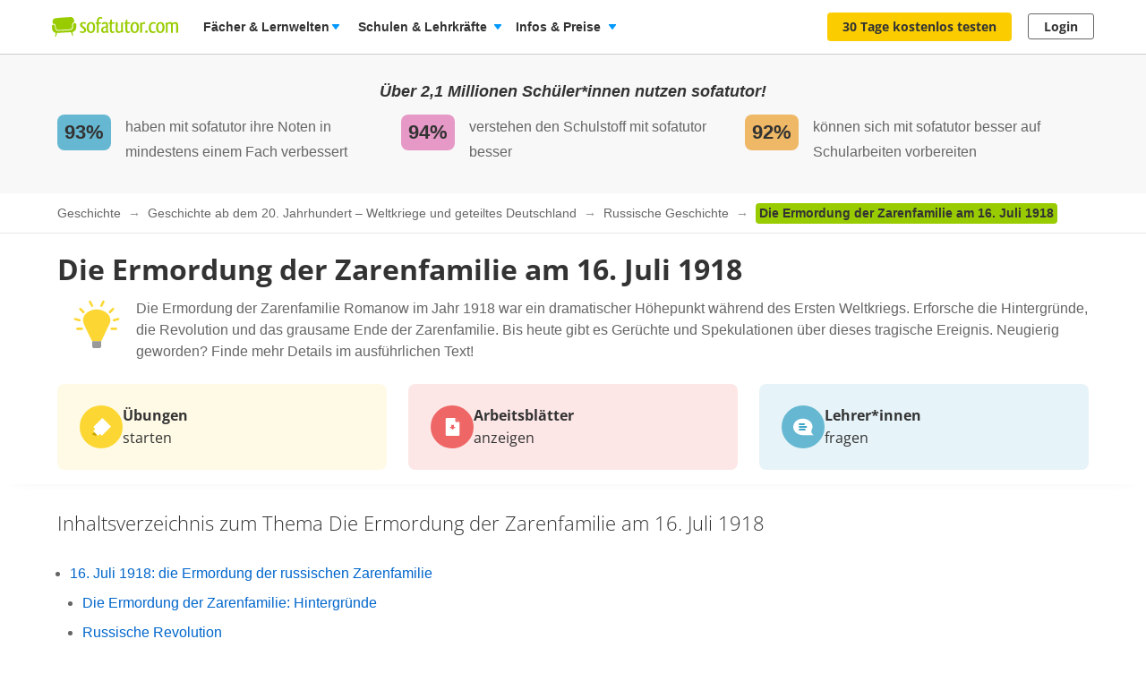

--- FILE ---
content_type: text/html; charset=utf-8
request_url: https://www.sofatutor.com/geschichte/videos/die-ermordung-der-zarenfamilie-am-16-juli-1918
body_size: 35380
content:
<!DOCTYPE html>
<html lang='de-DE'>
<head>
<meta content='text/html; charset=utf-8' http-equiv='Content-type'>
<title>Die Ermordung der Zarenfamilie am 16. Juli 1919 inkl. Übungen</title>
<meta content='width=device-width' name='viewport'>
<meta content='sofatutor' name='apple-mobile-web-app-title'>
<meta content='Die Ermordung der Zarenfamilie am 16. Juli 1918 – schnell und einfach verstehen! Lernzusammenfassung ✓ interaktive Übungen ✓ Arbeitsblätter ✓' name='description'>
<meta content='index, follow' name='robots'>
<meta content='8mwky72i21fmm88n27fvfdj9n8ct8x' name='facebook-domain-verification'>
<meta content='Die Ermordung der Zarenfamilie am 16. Juli 1918 | sofatutor.com' property='og:title'>
<meta content='Lerne Die Ermordung der Zarenfamilie am 16. Juli 1918 verständlich per Lernzusammenfassung erklärt auf sofatutor.com!' property='og:description'>
<meta content='article' property='og:type'>
<meta content='https://www.sofatutor.com/geschichte/videos/die-ermordung-der-zarenfamilie-am-16-juli-1918' property='og:url'>
<meta content='https://images.cdn.sofatutor.net/videos/pictures/19160/normal/27774_Thumbnail-01.jpg?1725522550' property='og:image'>
<meta content='sofatutor.com' property='og:site_name'>
<meta content='90987054843' property='fb:page_id'>
<meta content='no-cache' name='turbo-cache-control'>
<meta name="csrf-param" content="authenticity_token" />
<meta name="csrf-token" content="YUNsLjbXiJrNyleT5JzmqIrsYi9GbWzbj0g0_kjDuzCLV78fdDY35wGnYChKsT0iXC3tMdz6-MDZ8COvZDmsHA" />
<link href='https://www.sofatutor.com/geschichte/videos/die-ermordung-der-zarenfamilie-am-16-juli-1918' hreflang='de' rel='alternate'>
<link href='https://www.sofatutor.ch/geschichte/videos/die-ermordung-der-zarenfamilie-am-16-juli-1918' hreflang='de-CH' rel='alternate'>
<link href='https://www.sofatutor.at/geschichte/videos/die-ermordung-der-zarenfamilie-am-16-juli-1918' hreflang='de-AT' rel='alternate'>
<link href='https://www.sofatutor.com/geschichte/videos/die-ermordung-der-zarenfamilie-am-16-juli-1918' rel='canonical'>
<link href='/apple-touch-icon.png' rel='apple-touch-icon'>



<link rel="stylesheet" href="https://assets.production.cdn.sofatutor.net/packs/css/application-2dcb97e0.css" />
<link rel="stylesheet" href="https://assets.production.cdn.sofatutor.net/packs/css/videos-0a2552c4.css" />
<link rel="stylesheet" href="https://assets.production.cdn.sofatutor.net/packs/css/katex_css-413e00f4.css" />



<script>
  if (typeof Object.assign != 'function') {
  // Must be writable: true, enumerable: false, configurable: true
  Object.defineProperty(Object, "assign", {
    value: function assign(target, varArgs) { // .length of function is 2
      'use strict';
      if (target == null) { // TypeError if undefined or null
        throw new TypeError('Cannot convert undefined or null to object');
      }

      var to = Object(target);

      for (var index = 1; index < arguments.length; index++) {
        var nextSource = arguments[index];

        if (nextSource != null) { // Skip over if undefined or null
          for (var nextKey in nextSource) {
            // Avoid bugs when hasOwnProperty is shadowed
            if (Object.prototype.hasOwnProperty.call(nextSource, nextKey)) {
              to[nextKey] = nextSource[nextKey];
            }
          }
        }
      }
      return to;
    },
    writable: true,
    configurable: true
  });
}

</script>
<script>
  Sofatutor = Object.assign(window.Sofatutor || {}, {
    logged_in:          false,
    user:               {"type":"anonymous","convertExperiments":"","convertVariations":""},
    locale:             'de',
    country:            'DE',
    region:             'DACH',
    business_entity:    'german',
    env:                'production',
    trackingEnabled:    true,
    logTrackingEnabled: false,
    show_worksheets:    false,
    interest_type:      '',
    traffic_type:       'other',
    isSeoRequest:       false,
    blockVideoPreviewOrganicTraffic: false,
    videoPageForVisitors: true,
    videoContentInTabs: false,
    stripeKey:          'pk_live_Aepw2NUJEaCnvHReeOLwVyrN',
    stripeApiVersion:   '2018-02-28',
    amplitudeApiKey:    'de1863a643124aeaf2fe66452bded897',
    googleAnalytics4Group: 'production_tracking',
    FeedbackWebhook:    'https://hooks.slack.com/services/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',
    SofaheldContentWebhook:    'https://hooks.slack.com/services/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',
    consentGivenForConvert:   true,
    profileLevel:       '',
    newAudioServiceEnabled: true,
    pagination: {
      activities: 5,
    },
    features: {},
    tracking: {
      namespace: null
    },
    browser: {
      current: "Chrome",
      isPhone: false,
      isMobile: false,
      isMobileApp: false,
      isMobileSafari: false,
      isIosApp: false,
      isAndroidApp: false,
      platform: "web"
    },
    player: {
      videoJsLoaded: function() {
        return videojs;
      },
      isVideoJs5: function() {
        if (this.videoJsLoaded()) {
          if (videojs.getPlayers) { return true; } else { return false; }
        } else {
          return false;
        }
      },
      isNative: '' === 'native_player'
    },
    google: {
      clientId: '954982246525-70mmo5gvkqk1kklhe7ee636lrroo570c.apps.googleusercontent.com'
    },
    convertExperiments: {
      get: {"ConvertTest":{"Original":1002710369,"Variation 1":1002710370},"ConvertTestVisitors":{"Original":1002710379,"Variation 1":1002710380},"ConvertTestMobile":{"Original":1002710389,"Variation 1":1002710390},"ConvertTestUsUk":{"Original Page":1002813350,"Variation 1":1002813351},"NdcOnboardingUpselling":{"V1Tier1only":1002824935},"CancellationFlowNewDesignAndOffers":{"V1SkipTrial":1002825428},"AccessToPrecancellationExtension":{"Original Page":1002830588,"V1LongerPreCancellation":1002830589},"AiToolboxInAssessmentTest":{"Variation 1":1002834324,"Variation 2":1002834325},"B2tPriceIncrease":{"Original Page":1002834322,"V1PriceIncrease":1002834323},"PricingTimelineOptimization":{"Original Page":1002834460,"V1GreenLinearTimeline":1002834461,"V2YellowLinearTimeline":1002834462},"QuizStep7DynamicValuePropositionBox":{"Original Page":1002834560,"V1MessagesBulbs":1002834561,"V2SofabuddyIcon":1002834562,"V3RedBoxCharacters":1002834563,"V4BeeIcon":1002834564,"V5RacoonAIToolkit":1002834565},"SemanticGroupingVsNoGrouping":{"Original Page":1002834661,"Variation 1":1002834662,"Variation 2":1002834663,"Variation 3":1002834664},"RegistryNewPageHeadings":{"Original Page":1002834676,"V1LearningSuccessHeadline":1002834677,"V2MotivationHeadline":1002834678,"V3FlexibilityHeadline":1002834679,"V4TimeSavingHeadline":1002834680,"V5ReassuranceHeadline":1002834681},"QuizStep15ReplaceQuestion":{"Original Page":1002834665,"V1NewTopicsGrammarRules":1002834666,"V2HowMotivated":1002834667,"V3LevelLearningNeeds":1002834668},"WelcomeUnifiedUserTeacherTestimonials":{"Original Page":1002834555,"V1UnifiedTestimonials":1002834556,"V2UnifiedTestimonialsImages":1002834557,"V3UnifiedTestimonialsTrustBadges":1002834558,"V4UnifiedTestimonialsImagesTrustBadges":1002834559}},
    },
    convertGoals: {"PGT_BOOKING_COMPLETED":"100216877","SCHOOL_LEAD":"100246297","SUBSCRIPTION_REVOKED":"100239710","SUBSCRIPTION_CANCELLATION_COMPLETED":"100211359","TEACHER_FREE_REQUEST":"100238331","TEACHER_SCHOOL_LEAD":"100246618","TRIAL_EXTENDED":"100241408","ACCOUNT_ACTIVITY_PAGE_SEEN":"100211241","ACCOUNT_CANCELLATION_PAGE_SEEN":"100211240","ACCOUNT_SUBSCRIPTION_PAGE_SEEN":"100211242","EXERCISE_CHECKED":"100211113","INFOPAGE_SEEN":"100240137","ORDERFLOW_SEEN":"10027575","ORDERFLOW_REGISTRY_SEEN":"10027615","ORDERFLOW_PAYMENT_SEEN":"10027617","SALE_BASIC_AND_PREMIUM":"10027620","PRICING_SEEN":"10027621","VIDEOPAGE_SEEN":"100211111","VIDEOPAGE_VIDEO_STARTED":"100211112","PGT_BOOKING_INTENDED":"100221060","WELCOME_SEEN":"100233616","UPSELL_ACCEPTED":"100236026","UPSELL_DECLINED":"100236027","UPSELL_POPUP_SEEN":"100236028","TEACHER_WELCOME_SEEN":"100238461","SALE_TEACHER_PREMIUM":"100238332","SCHOOL_LICENCE_OFFER_REQUESTED":"100239154","CALENDLY_MEETING_BOOKED":"100239240","OFFER_ACCEPTANCE_BUTTON_CLICKED":"100240368","PREPAID_PLANS_CHOSEN":"100242258","MONTHLY_PLANS_CHOSEN":"100242257","VIDEO_INTEREST_INFO_EXIT_INTENT_SEEN":"100242138","QUIZ_STEP_1_REACHED":"100244150","QUIZ_STEP_2_REACHED":"100241818","QUIZ_STEP_3_REACHED":"100246286","QUIZ_STEP_4_REACHED":"100246287","QUIZ_STEP_6_REACHED":"100241819","QUIZ_STEP_9_REACHED":"100246288","QUIZ_STEP_10_REACHED":"100241820","QUIZ_STEP_14_REACHED":"100241821","QUIZ_STEP_18_REACHED":"100241822","QUIZ_SELECTOR_SEEN":"100243734","ACCEPTED_COOKIES":"100242259","REGISTRY_TESTIMONIAL_SECTION_SEEN":"100243023","QUIZ_LOGO_CLICKED":"100243909","PRE_CANCELLATION_SEEN":"100244735","B2T_QUIZ_STEP_1":"100246469","B2T_QUIZ_STEP_2":"100246470","B2T_QUIZ_STEP_3":"100246471","B2T_QUIZ_STEP_9":"100246472","B2T_QUIZ_STEP_10_TEACHER":"100246473","B2T_QUIZ_STEP_10_SCHOOL":"100246474","B2T_QUIZ_STEP_11_TEACHER":"100246475","B2T_QUIZ_STEP_14_SCHOOL":"100246476","B2T_QUIZ_STEP_15_SCHOOL":"100246477","B2T_QUIZ_STEP_18_SCHOOL":"100246478","OLD_SCHOOL_FORM_COMPLETED":"100246883","OLD_SCHOOL_FORM_CALENDLY":"100246884","FATHER_CLICKED":"100247624"},
    isTrialFlowRequired: function() {
      return $('.trial-flow')[0];
    },
  
    consentGivenForCategory: function(category) {
      var consentCategories = ['necessary', 'functionality', 'analytics', 'marketing'];
  
      if (consentCategories.indexOf(category) < 0) {
        console.error("invalid category '" + category + "' (must be one of " + consentCategories + ")");
        return false;
      }
  
      if (category == 'necessary') { return true; }
  
      var consentCookie = $.cookie('_sofatutor_consent');
      if (!consentCookie) { return false; }
  
      var categoryKey = category.slice(0, 1);
      return JSON.parse(consentCookie)[categoryKey];
    },
  
    Game: {
      cost: 2,
      spendCoinsPath: "/playroom/games/spend_coins",
      saveScorePath: "/playroom/games/save_score",
      gameStatusPath: "/playroom/games/status",
      gameActiveForTeam: false
    },
    SofaHeld: {
      surveyResponsePath: "/survey_response",
      learnPointsPath: "/profiles/profile_learning_points"
    },
  });
  
  Sofatutor.Search = {
    openAi: {
      apiKey: "",
      baseURL: "",
      assistantId: ""
    },
    streamingEnabled: true
  };
  
  Sofatutor.Sofabuddy = {
    openAi: {
      apiKey: "",
      baseURL: "https://ai.sofatutor.org",
      assistantId: ""
    },
    trackUsageDataUrl: "/api/sofabuddy/v1/chats",
    microphoneConsent: false,
    chatConsent: false,
    isSidePanelModeEnabled: true
  };
  
  Sofatutor.AiToolbox = {
    openAi: {
      apiKey: "",
      baseURL: "https://ai.sofatutor.org",
    },
    consent: false,
    enabled: false
  };
  
  Sofatutor.logTracking = function (params) {
    if (this.env === 'production') {
      return;
    }
  
    if (typeof(window.trackingParams) == 'undefined') {
      window.trackingParams = [];
    }
  
    window.trackingParams.push(params);
  
    if (typeof(console) !== 'undefined' && this.logTrackingEnabled) {
      console.log(params[0], params[1], params[2], params[3], params[4], params[5], params[6], params[7]);
    }
  };
  
  Sofatutor.trackingParams = function () {
    return trackingParams;
  };
  
  Sofatutor.trackGa4GeneralEvent = function (eventName, customEventProperties = {}) {
    let gtag = window.gtag;
    if (!gtag) throw new Error('gtag is not defined');
  
    let eventProperties = Object.assign({
      send_to: Sofatutor.googleAnalytics4Group
    }, customEventProperties);
    gtag('event', eventName, eventProperties);
  };
</script>
<script src="https://assets.production.cdn.sofatutor.net/assets/vendor-7d1a31c3f85c542f541bd858cd608ef09a6aeab93de44a2357723f732102581e.js" data-turbo-track="reload"></script>
<script src="https://assets.production.cdn.sofatutor.net/packs/js/packs_loader_helper-7d104066563ac9764dcbed4160edd955.js"></script>
<script src="https://assets.production.cdn.sofatutor.net/packs/js/sentry-986fd1543f1cbc225f9f0b85a270832b.js" data-turbo-track="reload"></script>
<script src="https://assets.production.cdn.sofatutor.net/assets/application-d7ecba1e04a1c791af19683d450122d6215899c1af14f986d2d255f7a64e5e2a.js" data-turbo-track="reload" defer="defer"></script>
<script src="https://assets.production.cdn.sofatutor.net/packs/js/vendor-194b3b63142706217d6df4e2a8aa0615.js" data-turbo-track="reload" defer="defer"></script>
<script src="https://assets.production.cdn.sofatutor.net/packs/js/application-93a961f56ef82265014da2174ef92afb.js" data-turbo-track="reload" defer="defer"></script>
<script>
  window.watchedVideoIds = null
</script>
<script src="https://assets.production.cdn.sofatutor.net/packs/js/katex-ec369e8ed15cb4311586dcce315f4bed.js" defer="defer"></script>

<script>
  window.dataLayer = window.dataLayer || [];
  function gtag () {
    var trackingParams = ['GTag:', arguments];
    Sofatutor.logTracking(trackingParams);
    dataLayer.push(arguments);
  }
  gtag('js', new Date());
</script>
<script src="https://www.googletagmanager.com/gtag/js?id=G-PC5NQD25YL,G-29J4KZ3B60" type="text/plain" data-consent-category="m" defer="defer"></script>
<script>
  ["G-PC5NQD25YL","G-29J4KZ3B60"].forEach(measurement_id => ga4Config(measurement_id));
  
  function ga4Config(measurement_id) {
    gtag('config', measurement_id, {
      'groups': 'production_tracking',
      
      
      
      
      
      
    });
  }
  
  gtag('set', 'user_properties', {"send_to":"production_tracking","user_platform":"web","user_convert_experiments":"","user_convert_variations":""});
  
  gtag('consent', "default" , {
    'analytics_storage':  "denied",
    'ad_storage':         "denied",
    'ad_personalization': "denied",
    'ad_user_data':       "denied",
    'wait_for_update': 500
  });
</script>

<script>
  !function(f,b,e,v,n,t,s){if(f.fbq)return;n=f.fbq=function(){n.callMethod?n.callMethod.apply(n,arguments):n.queue.push(arguments)};if(!f._fbq)f._fbq=n;n.push=n;n.loaded=!0;n.version='2.0';n.queue=[];t=b.createElement(e);if(!Sofatutor.consentGivenForCategory('marketing')){t.setAttribute('data-consent-category','m');t.type='text/plain';}t.async=!0;t.src=v;s=b.getElementsByTagName(e)[0];s.parentNode.insertBefore(t,s)}(window,document,'script','https://connect.facebook.net/en_US/fbevents.js');
</script>
<script>
  fbq('init', 616425158433418);
</script>

<script>
  (
    function(w,d,s,l,i){
      w[l] = w[l] || [];
      w[l].push({
        'gtm.start': new Date().getTime(),
        event:'gtm.js'
      });
  
      var f = d.getElementsByTagName(s)[0], j = d.createElement(s), dl = l != 'dataLayer'?'&l = ' + l: '';
      if(!Sofatutor.consentGivenForCategory('analytics')){j.setAttribute('data-consent-category','a');j.type='text/plain';}
      j.async = true;
      j.src ='https://www.googletagmanager.com/gtm.js?id=' + i + dl;
      f.parentNode.insertBefore(j,f);
    }
  )
  
  (window,document,'script','dataLayer', 'GTM-W77K3LZ');
  
  document.addEventListener('turbo:load', function(event) {
    if (event.data?.timing.visitStart) { //TODO: check this
      window.dataLayer.push({
        'event':'gtm.load'
      });
    }
  });
</script>

<script>
  preventCachedExecution(function(){
    (function(w,d,t,r,u){var f,n,i;w[u]=w[u]||[],f=function(){var o={ti:"5797568"};o.q=w[u],w[u]=new UET(o),w[u].push("pageLoad")},n=d.createElement(t),n.src=r,n.async=1;if(!Sofatutor.consentGivenForCategory('marketing')){n.setAttribute('data-consent-category','m');n.type='text/plain';};n.onload=n.onreadystatechange=function(){var s=this.readyState;s&&s!=="loaded"&&s!=="complete"||(f(),n.onload=n.onreadystatechange=null)},i=d.getElementsByTagName(t)[0],i.parentNode.insertBefore(n,i)})(window,document,"script","//bat.bing.com/bat.js","uetq");
  });
</script>
<script>
  preventCachedExecution(function(){
    window.uetq = window.uetq || [];
    window.uetq.push('consent', 'default', { 'ad_storage': 'denied' });
    window.uetq.push('consent', 'update', { 'ad_storage': 'denied' });
  });
</script>

<script>
  function marketingConsent(u) {
    u.setAttribute('data-consent-category', 'm');
  
    var type
    if (!Sofatutor.consentGivenForCategory('marketing')) {
      return u.type = 'text/plain'
    }
  }
  
  !function(e, t, n, s, u, a) {
    e.twq || (s = e.twq = function() {
      s.exe ? s.exe.apply(s, arguments) : s.queue.push(arguments);
    }, s.version = '1.1', s.queue = [], u = t.createElement(n), marketingConsent(u), u.async = !0, u.src = 'https://static.ads-twitter.com/uwt.js', a = t.getElementsByTagName(n)[0], a.parentNode.insertBefore(u, a))
  
  }(window,document,'script');
  twq('config', 'nze5c');
</script>

<script>
  var _spef = window._spef = window._spef || [];
  _spef.push(["enableLinkTracking"]);
  (function () {
    var u = "https://trck.spoteffects.net/analytics/";
    _spef.push(['setTrackerUrl', u + 'piwik.php']);
    _spef.push(['setSiteId', 83]);
    var d = document, g = d.createElement("script"), s = d.getElementsByTagName("script")[0];
    g.type = "text/javascript";
    g.defer = true;
    g.async = true;
    g.src = u + "spef.min.js";
  
    if (!Sofatutor.consentGivenForCategory('marketing')) {
      g.setAttribute('data-consent-category', 'm');
      g.type='text/plain';
    }
  
    s.parentNode.insertBefore(g, s);
  })();
</script>

<script>
  !function (w, d, t) {
    w.TiktokAnalyticsObject=t;
    var ttq = w[t] = w[t] || [];
    ttq.methods = ["page","track","identify","instances","debug","on","off","once","ready","alias","group","enableCookie","disableCookie"], ttq.setAndDefer = function(t,e) {
      t[e] = function() {
        t.push([e].concat(Array.prototype.slice.call(arguments,0)))
      }
    };
    for (var i = 0; i < ttq.methods.length; i++) ttq.setAndDefer(ttq, ttq.methods[i]); ttq.instance = function(t) {
      for(var e = ttq._i[t] || [], n = 0; n < ttq.methods.length; n++)
        ttq.setAndDefer(e, ttq.methods[n]);
        return e
      },
      ttq.load = function(e,n) {
        var i = "https://analytics.tiktok.com/i18n/pixel/events.js";
        ttq._i = ttq._i || {}, ttq._i[e] = [], ttq._i[e]._u = i, ttq._t = ttq._t || {}, ttq._t[e] = +new Date, ttq._o = ttq._o || {}, ttq._o[e] = n || {};
        var o = document.createElement("script");
        o.type = "text/javascript",
        o.async =! 0,
        o.src = i+"?sdkid="+e+"&lib="+t;
  
        if (!Sofatutor.consentGivenForCategory('marketing')) {
          o.setAttribute('data-consent-category', 'm');
          o.type='text/plain';
        }
  
        var a = document.getElementsByTagName("script")[0];
        a.parentNode.insertBefore(o,a)
      };
    ttq.load("C8TCAETCSQN3SGB7Q4JG");
    ttq.page();
  }
  (window, document, 'ttq');
</script>


<script>
  document.cookie = "_ga_PC5NQD25YL=;expires=Thu, 01 Jan 1970 00:00:00 GMT; path=/; domain=sofatutor.com";
</script>
<script src="https://www.googletagmanager.com/gtag/js?id=AW-1007597885" type="text/plain" data-consent-category="m" defer="defer"></script>
<script>
  window.dataLayer = window.dataLayer || [];
  function gtag () {
    var trackingParams = ['GTag:', arguments];
    Sofatutor.logTracking(trackingParams);
    dataLayer.push(arguments);
  }
  gtag('js', new Date());
  
  gtag('config', 'AW-1007597885');
</script>




</head>
<body class='is-responsive locale-de' id='' itemtype=''>
<script src="https://assets.production.cdn.sofatutor.net/packs/js/videos-913363da087686879a7c6fa33362c8ed.js" data-turbo-track="reload" defer="defer"></script>
<script src="https://assets.production.cdn.sofatutor.net/packs/js/profiles-fdc65aa7cb86103ba1bce6cae5b7a4e7.js" data-turbo-track="reload" defer="defer"></script>

<div class='warnings warnings--dach'>
<div class='grid-row'>
<div class='grid-column-12'>
<!--[if lt IE 8]>
<div id='old-browser'>
<div class='warnings-title'>
Du benutzt einen veralteten Browser.
</div>
<p class='warnings-text'>
Damit du unsere Website in vollem Umfang nutzen kannst,
<br>
wechsle oder update kostenlos zu einem der folgenden aktuellen Browser:
</p>
<p class='warnings-text'>
<a target="_blank" href="https://www.mozilla.org/de/firefox/">Firefox</a>,
<a target="_blank" href="https://www.google.com/chrome">Google Chrome</a>
oder
<a target="_blank" href="https://support.microsoft.com/en-us/products/internet-explorer">Internet Explorer ab 8</a>
</p>
</div>
<![endif]-->
<noscript>
<div class='warnings-content' id='noscript'>
<div class='warnings-title'>
In deinem Browser ist JavaScript deaktiviert.
</div>
<p class='warnings-text'>
Damit du unsere Website in vollem Umfang nutzen kannst,
<br>
aktiviere JavaScript in deinem Browser.
</p>
</div>
</noscript>
</div>
</div>
</div>

<div class='page-header page-header--white' data-scrollable='true'>
<a class='skip-link' href='#page-content'>Zum Hauptinhalt springen</a>
<div class='page-header__sofatutor grid-row'>
<nav class='page-header-main__nav'>
<div class='page-header-main__logo'>
<a class='page-header__logo js-page-header-amplitude-event' data-amplitude-event-name='navigation_sofatutor_clicked' data-turbo='false' href='/' rel='start' title='Online-Nachhilfe in Mathe, Deutsch, Englisch u. v. m. | sofatutor'>
<span aria-label='Logo sofatutor.com' role='img'></span>
</a>

</div>
<button aria-expanded='false' aria-label='Menü öffnen/schließen' class='page-header__menu'>
<span></span>
<span></span>
<span></span>
</button>
<div class='show-for-large'>
<ul class='page-header-main__list page-header-main__list--default page-header-main__list--white'>
<li class='page-header-main__item js-dropdown-toggle'>
<div class='page-header-main__link page-header-main__link--arrow'>
Fächer &amp; Lernwelten
</div>
<div class='page-header-flyout page-header-flyout--subjects-and-learning-worlds js-dropdown' style='display:none'>
<div class='page-header-flyout__container'>
<div class='page-header-subjects-menu__container'>
<b class='page-header-flyout__title'>Alle <b>Schulfächer</b></b>
<ul class='grid-x subject-cards-list subject-cards-list--small'>
<li class='cell small-4 shrink subject-cards-list__cell'>
<a class='light-gray card card--borderless card--shadowless card--coloured-bg subject-cards-list__card js-page-header-amplitude-event' data-amplitude-event-name='navigation_school_subjects_clicked' data-touch-hover href='/mathematik?level_selection=true'>
<i class='sprites-subjects-48 subject-cards-list__icon sprites-subjects-mathematik'></i>
<span class='h5 subject-cards-list__title'>Mathematik</span>
</a>
</li>
<li class='cell small-4 shrink subject-cards-list__cell'>
<a class='light-gray card card--borderless card--shadowless card--coloured-bg subject-cards-list__card js-page-header-amplitude-event' data-amplitude-event-name='navigation_school_subjects_clicked' data-touch-hover href='/deutsch?level_selection=true'>
<i class='sprites-subjects-48 subject-cards-list__icon sprites-subjects-deutsch'></i>
<span class='h5 subject-cards-list__title'>Deutsch</span>
</a>
</li>
<li class='cell small-4 shrink subject-cards-list__cell'>
<a class='light-gray card card--borderless card--shadowless card--coloured-bg subject-cards-list__card js-page-header-amplitude-event' data-amplitude-event-name='navigation_school_subjects_clicked' data-touch-hover href='/englisch?level_selection=true'>
<i class='sprites-subjects-48 subject-cards-list__icon sprites-subjects-englisch'></i>
<span class='h5 subject-cards-list__title'>Englisch</span>
</a>
</li>
<li class='cell small-4 shrink subject-cards-list__cell'>
<a class='light-gray card card--borderless card--shadowless card--coloured-bg subject-cards-list__card js-page-header-amplitude-event' data-amplitude-event-name='navigation_school_subjects_clicked' data-touch-hover href='/biologie?level_selection=true'>
<i class='sprites-subjects-48 subject-cards-list__icon sprites-subjects-biologie'></i>
<span class='h5 subject-cards-list__title'>Biologie</span>
</a>
</li>
<li class='cell small-4 shrink subject-cards-list__cell'>
<a class='light-gray card card--borderless card--shadowless card--coloured-bg subject-cards-list__card js-page-header-amplitude-event' data-amplitude-event-name='navigation_school_subjects_clicked' data-touch-hover href='/physik?level_selection=true'>
<i class='sprites-subjects-48 subject-cards-list__icon sprites-subjects-physik'></i>
<span class='h5 subject-cards-list__title'>Physik</span>
</a>
</li>
<li class='cell small-4 shrink subject-cards-list__cell'>
<a class='light-gray card card--borderless card--shadowless card--coloured-bg subject-cards-list__card js-page-header-amplitude-event' data-amplitude-event-name='navigation_school_subjects_clicked' data-touch-hover href='/chemie?level_selection=true'>
<i class='sprites-subjects-48 subject-cards-list__icon sprites-subjects-chemie'></i>
<span class='h5 subject-cards-list__title'>Chemie</span>
</a>
</li>
<li class='cell small-4 shrink subject-cards-list__cell'>
<a class='light-gray card card--borderless card--shadowless card--coloured-bg subject-cards-list__card js-page-header-amplitude-event' data-amplitude-event-name='navigation_school_subjects_clicked' data-touch-hover href='/franzoesisch?level_selection=true'>
<i class='sprites-subjects-48 subject-cards-list__icon sprites-subjects-franzoesisch'></i>
<span class='h5 subject-cards-list__title'>Französisch</span>
</a>
</li>
<li class='cell small-4 shrink subject-cards-list__cell'>
<a class='light-gray card card--borderless card--shadowless card--coloured-bg subject-cards-list__card js-page-header-amplitude-event' data-amplitude-event-name='navigation_school_subjects_clicked' data-touch-hover href='/latein?level_selection=true'>
<i class='sprites-subjects-48 subject-cards-list__icon sprites-subjects-latein'></i>
<span class='h5 subject-cards-list__title'>Latein</span>
</a>
</li>
<li class='cell small-4 shrink subject-cards-list__cell'>
<a class='light-gray card card--borderless card--shadowless card--coloured-bg subject-cards-list__card js-page-header-amplitude-event' data-amplitude-event-name='navigation_school_subjects_clicked' data-touch-hover href='/spanisch?level_selection=true'>
<i class='sprites-subjects-48 subject-cards-list__icon sprites-subjects-spanisch'></i>
<span class='h5 subject-cards-list__title'>Spanisch</span>
</a>
</li>
<li class='cell small-4 shrink subject-cards-list__cell'>
<a class='light-gray card card--borderless card--shadowless card--coloured-bg subject-cards-list__card js-page-header-amplitude-event' data-amplitude-event-name='navigation_school_subjects_clicked' data-touch-hover href='/geschichte?level_selection=true'>
<i class='sprites-subjects-48 subject-cards-list__icon sprites-subjects-geschichte'></i>
<span class='h5 subject-cards-list__title'>Geschichte</span>
</a>
</li>
<li class='cell small-4 shrink subject-cards-list__cell'>
<a class='light-gray card card--borderless card--shadowless card--coloured-bg subject-cards-list__card js-page-header-amplitude-event' data-amplitude-event-name='navigation_school_subjects_clicked' data-touch-hover href='/geographie?level_selection=true'>
<i class='sprites-subjects-48 subject-cards-list__icon sprites-subjects-geographie'></i>
<span class='h5 subject-cards-list__title'>Geographie</span>
</a>
</li>
<li class='cell small-4 shrink subject-cards-list__cell'>
<a class='light-gray card card--borderless card--shadowless card--coloured-bg subject-cards-list__card js-page-header-amplitude-event' data-amplitude-event-name='navigation_school_subjects_clicked' data-touch-hover href='/sachunterricht?level_selection=true'>
<i class='sprites-subjects-48 subject-cards-list__icon sprites-subjects-sachunterricht'></i>
<span class='h5 subject-cards-list__title'>Sachunterricht</span>
</a>
</li>
<li class='cell small-4 shrink subject-cards-list__cell'>
<a class='light-gray card card--borderless card--shadowless card--coloured-bg subject-cards-list__card js-page-header-amplitude-event' data-amplitude-event-name='navigation_school_subjects_clicked' data-touch-hover href='/musik?level_selection=true'>
<i class='sprites-subjects-48 subject-cards-list__icon sprites-subjects-musik'></i>
<span class='h5 subject-cards-list__title'>Musik</span>
</a>
</li>
<li class='cell small-4 shrink subject-cards-list__cell'>
<a class='light-gray card card--borderless card--shadowless card--coloured-bg subject-cards-list__card js-page-header-amplitude-event' data-amplitude-event-name='navigation_school_subjects_clicked' data-touch-hover href='/lern-und-arbeitstechniken?level_selection=true'>
<i class='sprites-subjects-48 subject-cards-list__icon sprites-subjects-lern-und-arbeitstechniken'></i>
<span class='h5 subject-cards-list__title'>Lern- und Arbeitstechniken</span>
</a>
</li>
<li class='cell small-4 shrink subject-cards-list__cell'>
<a class='light-gray card card--borderless card--shadowless card--coloured-bg subject-cards-list__card js-page-header-amplitude-event' data-amplitude-event-name='navigation_school_subjects_clicked' data-touch-hover href='/kreativitaet-und-bewegung?level_selection=true'>
<i class='sprites-subjects-48 subject-cards-list__icon sprites-subjects-kreativitaet-und-bewegung'></i>
<span class='h5 subject-cards-list__title'>Kreativität und Bewegung</span>
</a>
</li>
</ul>
</div>
<div class='page-header-flyout__divider'></div>
<div class='show-for-large page-header-flyout__content'>
<b class='page-header-flyout__title'>So geht&#39;s</b>
<ul class='feature-icon-list feature-icon-list--why-sofatutor'>
<li>
<a class='grid-x hovers-sprite feature-icon-list__link js-page-header-amplitude-event' data-amplitude-event-name='navigation_so_gehts_clicked' data-touch-hover href='/informationen/lernvideos'>
<div class='cell medium-2'>
<i class='feature-icon-list__icon sprites-feature-types--videos'></i>
</div>
<div class='cell auto'>
<div class='h5 feature-icon-list__title'><b>Lernvideos</b> schauen</div>
<p class='text-xsmall'>Mit unseren <b>Videos</b> lernen Schüler*innen in ihrem Tempo – ganz ohne Druck &amp; Stress. Denn die Videos können so oft geschaut, pausiert oder zurückgespult werden, bis alles verstanden wurde. </p>
</div>
<i class='secondary icon icon--arrow-simple'></i>
</a>
</li>
<li>
<a class='grid-x hovers-sprite feature-icon-list__link js-page-header-amplitude-event' data-amplitude-event-name='navigation_so_gehts_clicked' data-touch-hover href='/informationen/uebungen'>
<div class='cell medium-2'>
<i class='feature-icon-list__icon sprites-feature-types--tests'></i>
</div>
<div class='cell auto'>
<div class='h5 feature-icon-list__title'><b>Übungen</b> machen</div>
<p class='text-xsmall'>Mit unseren <b>Übungen</b> macht Lernen richtig Spaß: Dank vielfältiger Formate üben Schüler*innen spielerisch. Sie bekommen beim Lösen direkt Feedback &amp; Tipps. So lernen sie aus Fehlern, statt an ihnen zu verzweifeln. </p>
</div>
<i class='secondary icon icon--arrow-simple'></i>
</a>
</li>
<li>
<a class='grid-x hovers-sprite feature-icon-list__link js-page-header-amplitude-event' data-amplitude-event-name='navigation_so_gehts_clicked' data-touch-hover href='/informationen/vokabeltrainer'>
<div class='cell medium-2'>
<i class='feature-icon-list__icon sprites-feature-types--vocabulary_trainer'></i>
</div>
<div class='cell auto'>
<div class='h5 feature-icon-list__title'><b>Vokabeln</b> lernen</div>
<p class='text-xsmall'>Mit unserem <b>Vokabeltrainer</b> lernen Schüler*innen Englischvokabeln gezielt &amp; bequem: Sie werden passend zu ihrem Lernstand abgefragt &amp; merken sich die Vokabeln nachhaltig – dank der Bilder &amp; Audiobeispiele.</p>
</div>
<i class='secondary icon icon--arrow-simple'></i>
</a>
</li>
<li>
<a class='grid-x hovers-sprite feature-icon-list__link js-page-header-amplitude-event' data-amplitude-event-name='navigation_so_gehts_clicked' data-touch-hover href='/informationen/sofaheld'>
<div class='cell medium-2'>
<i class='feature-icon-list__icon sprites-feature-types--sofaheld'></i>
</div>
<div class='cell auto'>
<div class='h5 feature-icon-list__title'><b>Lernspiel</b> Sofaheld</div>
<p class='text-xsmall'>Mit unserem <b>Lernspiel</b> Sofaheld üben Grundschulkinder selbstständig &amp; motiviert: Sie meistern spannende Abenteuer &amp; lernen spielend die Themen der 1. bis 9. Klasse – ohne die Hilfe Erwachsener.</p>
</div>
<i class='secondary icon icon--arrow-simple'></i>
</a>
</li>
<li>
<a class='grid-x hovers-sprite feature-icon-list__link js-page-header-amplitude-event' data-amplitude-event-name='navigation_so_gehts_clicked' data-touch-hover href='/informationen/arbeitsblaetter'>
<div class='cell medium-2'>
<i class='feature-icon-list__icon sprites-feature-types--worksheets'></i>
</div>
<div class='cell auto'>
<div class='h5 feature-icon-list__title'><b>Klassenarbeiten</b> üben</div>
<p class='text-xsmall'>Mit den <b>Arbeitsblättern</b> können sich Schüler*innen optimal auf Klassenarbeiten vorbereiten: einfach ausdrucken, ausfüllen und mithilfe des Lösungsschlüssels die Antworten überprüfen. </p>
</div>
<i class='secondary icon icon--arrow-simple'></i>
</a>
</li>
<li>
<a class='grid-x hovers-sprite feature-icon-list__link js-page-header-amplitude-event' data-amplitude-event-name='navigation_so_gehts_clicked' data-touch-hover href='/informationen/hausaufgaben-chat'>
<div class='cell medium-2'>
<i class='feature-icon-list__icon sprites-feature-types--chat'></i>
</div>
<div class='cell auto'>
<div class='h5 feature-icon-list__title'><b>24-Hilfe</b> von Lehrer*innen</div>
<p class='text-xsmall'>Unser <b>Chat</b> verhindert Lernfrust dank schneller Hilfe: Lehrer*innen unterstützen Schüler*innen bei den Hausaufgaben und beim Schulstoff. Dabei beantworten sie die Fragen so, dass Schüler*innen garantiert alles verstehen.</p>
</div>
<i class='secondary icon icon--arrow-simple'></i>
</a>
</li>
</ul>
</div>
<div class='show-for-medium-only page-header-flyout__content'>
<b class='page-header-flyout__title'>So geht&#39;s</b>
<ul class='feature-icon-list'>
<li>
<a class='grid-x align-middle hovers-sprite feature-icon-list__link js-page-header-amplitude-event' data-amplitude-event-name='navigation_so_gehts_clicked' data-touch-hover href='/informationen/lernvideos'>
<div class='cell shrink'>
<i class='feature-icon-list__icon sprites-feature-types--videos'></i>
</div>
<div class='cell auto'>
<div class='h5 feature-icon-list__title'><b>Lernvideos</b> schauen</div>
</div>
<i class='secondary icon icon--arrow-simple'></i>
</a>
</li>
<li>
<a class='grid-x align-middle hovers-sprite feature-icon-list__link js-page-header-amplitude-event' data-amplitude-event-name='navigation_so_gehts_clicked' data-touch-hover href='/informationen/uebungen'>
<div class='cell shrink'>
<i class='feature-icon-list__icon sprites-feature-types--tests'></i>
</div>
<div class='cell auto'>
<div class='h5 feature-icon-list__title'><b>Übungen</b> machen</div>
</div>
<i class='secondary icon icon--arrow-simple'></i>
</a>
</li>
<li>
<a class='grid-x align-middle hovers-sprite feature-icon-list__link js-page-header-amplitude-event' data-amplitude-event-name='navigation_so_gehts_clicked' data-touch-hover href='/informationen/vokabeltrainer'>
<div class='cell shrink'>
<i class='feature-icon-list__icon sprites-feature-types--vocabulary_trainer'></i>
</div>
<div class='cell auto'>
<div class='h5 feature-icon-list__title'><b>Vokabeln</b> lernen</div>
</div>
<i class='secondary icon icon--arrow-simple'></i>
</a>
</li>
<li>
<a class='grid-x align-middle hovers-sprite feature-icon-list__link js-page-header-amplitude-event' data-amplitude-event-name='navigation_so_gehts_clicked' data-touch-hover href='/informationen/sofaheld'>
<div class='cell shrink'>
<i class='feature-icon-list__icon sprites-feature-types--sofaheld'></i>
</div>
<div class='cell auto'>
<div class='h5 feature-icon-list__title'><b>Lernspiel</b> Sofaheld</div>
</div>
<i class='secondary icon icon--arrow-simple'></i>
</a>
</li>
<li>
<a class='grid-x align-middle hovers-sprite feature-icon-list__link js-page-header-amplitude-event' data-amplitude-event-name='navigation_so_gehts_clicked' data-touch-hover href='/informationen/arbeitsblaetter'>
<div class='cell shrink'>
<i class='feature-icon-list__icon sprites-feature-types--worksheets'></i>
</div>
<div class='cell auto'>
<div class='h5 feature-icon-list__title'><b>Klassenarbeiten</b> üben</div>
</div>
<i class='secondary icon icon--arrow-simple'></i>
</a>
</li>
<li>
<a class='grid-x align-middle hovers-sprite feature-icon-list__link js-page-header-amplitude-event' data-amplitude-event-name='navigation_so_gehts_clicked' data-touch-hover href='/informationen/hausaufgaben-chat'>
<div class='cell shrink'>
<i class='feature-icon-list__icon sprites-feature-types--chat'></i>
</div>
<div class='cell auto'>
<div class='h5 feature-icon-list__title'><b>24-Hilfe</b> von Lehrer*innen</div>
</div>
<i class='secondary icon icon--arrow-simple'></i>
</a>
</li>
</ul>
</div>
</div>
</div>

</li>
<li class='page-header-main__item js-dropdown-toggle'>
<div class='page-header-main__link page-header-main__link--arrow'>
Schulen &amp; Lehrkräfte
</div>
<div class='page-header-flyout page-header-flyout--schools-and-teachers js-dropdown' style='display:none'>
<div class='page-header-flyout__container'>
<b class='page-header-flyout__title'>Lehrkräfte &amp; Schulen</b>
<ul class='page-header-flyout__content'>
<li class='page-header-flyout__item page-header-flyout__item--teachers'>
<a class="page-header-flyout__link" data-turbo="false" href="/lehrkraefte-und-schulen">Für Lehrkräfte</a>
</li>
<li class='page-header-flyout__item page-header-flyout__item--schools'>
<a class="page-header-flyout__link" data-turbo="false" href="/lehrkraefte-und-schulen?offer_type=school">Für Schulen</a>
</li>
<li class='page-header-flyout__item page-header-flyout__item--startchancen'>
<a class="page-header-flyout__link" href="/startchancen">Startchancen-Schulen</a>
</li>
<li class='page-header-flyout__item page-header-flyout__item--wirkung'>
<a class="page-header-flyout__link" href="https://www.sofatutor.com/wirkung">Wirkung</a>
</li>
</ul>
</div>
</div>

</li>
<li class='page-header-main__item js-dropdown-toggle'>
<div class='page-header-main__link page-header-main__link--arrow'>
Infos &amp; Preise
</div>
<div class='page-header-flyout page-header-flyout--small page-header-flyout--info-and-pricing js-dropdown' style='display:none'>
<div class='page-header-flyout__container'>
<b class='page-header-flyout__title'>Informationen</b>
<ul class='page-header-flyout__content'>
<li class='page-header-flyout__item'>
<a data-turbo="false" class="page-header-flyout__link" href="/parents/quiz">Preise</a>
</li>
<li class='page-header-flyout__item'>
<a class="page-header-flyout__link" data-turbo="false" href="/lehrkraefte-und-schulen">Lehrkräfte- und Schullizenzen</a>
</li>
<li class='page-header-flyout__item'>
<a class="page-header-flyout__link" href="/erfahrungen">Nachgewiesener Lernerfolg</a>
</li>
<li class='page-header-flyout__item'>
<a class="page-header-flyout__link" href="/spielend-lernen">Spielend lernen</a>
</li>
<li class='page-header-flyout__item'>
<a class="page-header-flyout__link" href="/erfolgsgeschichten">Erfolgsgeschichten</a>
</li>
<li class='page-header-flyout__item'>
<a class="page-header-flyout__link" href="https://jobs.sofatutor.com/ueber-uns">Über uns</a>
</li>
<li class='page-header-flyout__item'>
<a class="page-header-flyout__link" href="/informationen/weiterfuehrende-schule">Für Sekundarschüler*innen</a>
</li>
<li class='page-header-flyout__item'>
<a class="page-header-flyout__link" href="/informationen/grundschule">sofatutor für Grundschüler*innen</a>
</li>
<li class='page-header-flyout__item'>
<a class="page-header-flyout__link" href="https://jobs.sofatutor.com/">Jobs</a>
</li>
</ul>
</div>
</div>

</li>
</ul>

</div>
<div class='hide-for-large'>
<ul class='page-header-main__list page-header-main__list--phones page-header-main__list--white js-mobile-main-list' style='display: none'>
<li class='page-header-main__item'>
<a data-turbo="false" class="primary button trial-header-button" href="/parents/quiz">Kostenlos testen</a>
</li>
<li class='page-header-main__item page-header-main__item--login'>
<a class="page-header-main__link" href="/login">Login</a>
</li>
<li class='page-header-main__item--learning-and-teachers'>
<a class='page-header-main__link page-header__submenu js-page-header-toggle-submenu' data-toggle-submenu='page-header-mobile-learning-teachers-list'>
Lernen und Lehrer
</a>
<div id='page-header-mobile-learning-teachers-list' style='display: none'>
<div class='page-header-mobile-subject-list__container unfiltered-subjects'>
<b class='page-header-flyout__title'>Alle <b>Schulfächer</b></b>
<ul class='grid-x subject-cards-list subject-cards-list--small'>
<li class='subject-cards-list__cell cell small-4'>
<a class='subject-cards-list__card card card--borderless card--shadowless card--coloured-bg light-gray subject-cards-list__card--white' href='/mathematik'>
<i class='subject-cards-list__icon sprites-subjects-48 sprites-subjects-mathematik'></i>
<span class='h5 subject-cards-list__title'>Mathematik</span>
</a>
</li>
<li class='subject-cards-list__cell cell small-4'>
<a class='subject-cards-list__card card card--borderless card--shadowless card--coloured-bg light-gray subject-cards-list__card--white' href='/deutsch'>
<i class='subject-cards-list__icon sprites-subjects-48 sprites-subjects-deutsch'></i>
<span class='h5 subject-cards-list__title'>Deutsch</span>
</a>
</li>
<li class='subject-cards-list__cell cell small-4'>
<a class='subject-cards-list__card card card--borderless card--shadowless card--coloured-bg light-gray subject-cards-list__card--white' href='/englisch'>
<i class='subject-cards-list__icon sprites-subjects-48 sprites-subjects-englisch'></i>
<span class='h5 subject-cards-list__title'>Englisch</span>
</a>
</li>
<li class='subject-cards-list__cell cell small-4'>
<a class='subject-cards-list__card card card--borderless card--shadowless card--coloured-bg light-gray subject-cards-list__card--white' href='/biologie'>
<i class='subject-cards-list__icon sprites-subjects-48 sprites-subjects-biologie'></i>
<span class='h5 subject-cards-list__title'>Biologie</span>
</a>
</li>
<li class='subject-cards-list__cell cell small-4'>
<a class='subject-cards-list__card card card--borderless card--shadowless card--coloured-bg light-gray subject-cards-list__card--white' href='/physik'>
<i class='subject-cards-list__icon sprites-subjects-48 sprites-subjects-physik'></i>
<span class='h5 subject-cards-list__title'>Physik</span>
</a>
</li>
<li class='subject-cards-list__cell cell small-4'>
<a class='subject-cards-list__card card card--borderless card--shadowless card--coloured-bg light-gray subject-cards-list__card--white' href='/chemie'>
<i class='subject-cards-list__icon sprites-subjects-48 sprites-subjects-chemie'></i>
<span class='h5 subject-cards-list__title'>Chemie</span>
</a>
</li>
<li class='subject-cards-list__cell cell small-4'>
<a class='subject-cards-list__card card card--borderless card--shadowless card--coloured-bg light-gray subject-cards-list__card--white' href='/franzoesisch'>
<i class='subject-cards-list__icon sprites-subjects-48 sprites-subjects-franzoesisch'></i>
<span class='h5 subject-cards-list__title'>Französisch</span>
</a>
</li>
<li class='subject-cards-list__cell cell small-4'>
<a class='subject-cards-list__card card card--borderless card--shadowless card--coloured-bg light-gray subject-cards-list__card--white' href='/latein'>
<i class='subject-cards-list__icon sprites-subjects-48 sprites-subjects-latein'></i>
<span class='h5 subject-cards-list__title'>Latein</span>
</a>
</li>
<li class='subject-cards-list__cell cell small-4'>
<a class='subject-cards-list__card card card--borderless card--shadowless card--coloured-bg light-gray subject-cards-list__card--white' href='/spanisch'>
<i class='subject-cards-list__icon sprites-subjects-48 sprites-subjects-spanisch'></i>
<span class='h5 subject-cards-list__title'>Spanisch</span>
</a>
</li>
<li class='subject-cards-list__cell cell small-4'>
<a class='subject-cards-list__card card card--borderless card--shadowless card--coloured-bg light-gray subject-cards-list__card--white' href='/geschichte'>
<i class='subject-cards-list__icon sprites-subjects-48 sprites-subjects-geschichte'></i>
<span class='h5 subject-cards-list__title'>Geschichte</span>
</a>
</li>
<li class='subject-cards-list__cell cell small-4'>
<a class='subject-cards-list__card card card--borderless card--shadowless card--coloured-bg light-gray subject-cards-list__card--white' href='/geographie'>
<i class='subject-cards-list__icon sprites-subjects-48 sprites-subjects-geographie'></i>
<span class='h5 subject-cards-list__title'>Geographie</span>
</a>
</li>
<li class='subject-cards-list__cell cell small-4'>
<a class='subject-cards-list__card card card--borderless card--shadowless card--coloured-bg light-gray subject-cards-list__card--white' href='/sachunterricht'>
<i class='subject-cards-list__icon sprites-subjects-48 sprites-subjects-sachunterricht'></i>
<span class='h5 subject-cards-list__title'>Sachunterricht</span>
</a>
</li>
<li class='subject-cards-list__cell cell small-4'>
<a class='subject-cards-list__card card card--borderless card--shadowless card--coloured-bg light-gray subject-cards-list__card--white' href='/musik'>
<i class='subject-cards-list__icon sprites-subjects-48 sprites-subjects-musik'></i>
<span class='h5 subject-cards-list__title'>Musik</span>
</a>
</li>
<li class='subject-cards-list__cell cell small-4'>
<a class='subject-cards-list__card card card--borderless card--shadowless card--coloured-bg light-gray subject-cards-list__card--white' href='/lern-und-arbeitstechniken'>
<i class='subject-cards-list__icon sprites-subjects-48 sprites-subjects-lern-und-arbeitstechniken'></i>
<span class='h5 subject-cards-list__title'>Lern- und Arbeitstechniken</span>
</a>
</li>
<li class='subject-cards-list__cell cell small-4'>
<a class='subject-cards-list__card card card--borderless card--shadowless card--coloured-bg light-gray subject-cards-list__card--white' href='/kreativitaet-und-bewegung'>
<i class='subject-cards-list__icon sprites-subjects-48 sprites-subjects-kreativitaet-und-bewegung'></i>
<span class='h5 subject-cards-list__title'>Kreativität und Bewegung</span>
</a>
</li>

</ul>
</div>
<b class='page-header-flyout__title'>Lehrkräfte &amp; Schulen</b>
<ul class='page-header-flyout__content'>
<li class='page-header-flyout__item'>
<a class="page-header-flyout__link" data-turbo="false" href="/lehrkraefte-und-schulen">Für Lehrkräfte</a>
</li>
<li class='page-header-flyout__item'>
<a class="page-header-flyout__link" data-turbo="false" href="/lehrkraefte-und-schulen?offer_type=school">Für Schulen</a>
</li>
<li class='page-header-flyout__item'>
<a class="page-header-flyout__link" href="/startchancen">Startchancen-Schulen</a>
</li>
<li class='page-header-flyout__item'>
<a class="page-header-flyout__link" href="https://www.sofatutor.com/wirkung">Wirkung</a>
</li>
</ul>
</div>

</li>
<li class='page-header-main__item--getting-started'>
<a class='page-header-main__link page-header__submenu js-page-header-toggle-submenu' data-toggle-submenu='page-header-mobile-getting-started-list'>
So geht&#39;s
</a>
<div id='page-header-mobile-getting-started-list' style='display: none'>
<ul class='information-page-features__card'>
<li>
<a class='cell medium-offset-2 medium-8 space-8 card' href='/informationen/lernvideos'>
<div class='grid-x align-middle card-section'>
<div class='cell small-2 grid-y align-middle'>
<i class='information-page-features__icon sprites-feature-types--videos'></i>
</div>
<div class='cell small-9 grid-x'>
<div class='h6 information-page-features__title'><b>Lernvideos</b> schauen</div>
<i class='secondary icon icon--arrow-simple icon--small'></i>
</div>
</div>
</a>
</li>
<li>
<a class='cell medium-offset-2 medium-8 space-8 card' href='/informationen/uebungen'>
<div class='grid-x align-middle card-section'>
<div class='cell small-2 grid-y align-middle'>
<i class='information-page-features__icon sprites-feature-types--tests'></i>
</div>
<div class='cell small-9 grid-x'>
<div class='h6 information-page-features__title'><b>Übungen</b> machen</div>
<i class='secondary icon icon--arrow-simple icon--small'></i>
</div>
</div>
</a>
</li>
<li>
<a class='cell medium-offset-2 medium-8 space-8 card' href='/informationen/vokabeltrainer'>
<div class='grid-x align-middle card-section'>
<div class='cell small-2 grid-y align-middle'>
<i class='information-page-features__icon sprites-feature-types--vocabulary_trainer'></i>
</div>
<div class='cell small-9 grid-x'>
<div class='h6 information-page-features__title'><b>Vokabeln</b> lernen</div>
<i class='secondary icon icon--arrow-simple icon--small'></i>
</div>
</div>
</a>
</li>
<li>
<a class='cell medium-offset-2 medium-8 space-8 card' href='/informationen/sofaheld'>
<div class='grid-x align-middle card-section'>
<div class='cell small-2 grid-y align-middle'>
<i class='information-page-features__icon sprites-feature-types--sofaheld'></i>
</div>
<div class='cell small-9 grid-x'>
<div class='h6 information-page-features__title'><b>Lernspiel</b> Sofaheld</div>
<i class='secondary icon icon--arrow-simple icon--small'></i>
</div>
</div>
</a>
</li>
<li>
<a class='cell medium-offset-2 medium-8 space-8 card' href='/informationen/arbeitsblaetter'>
<div class='grid-x align-middle card-section'>
<div class='cell small-2 grid-y align-middle'>
<i class='information-page-features__icon sprites-feature-types--worksheets'></i>
</div>
<div class='cell small-9 grid-x'>
<div class='h6 information-page-features__title'><b>Klassenarbeiten</b> üben</div>
<i class='secondary icon icon--arrow-simple icon--small'></i>
</div>
</div>
</a>
</li>
<li>
<a class='cell medium-offset-2 medium-8 space-8 card' href='/informationen/hausaufgaben-chat'>
<div class='grid-x align-middle card-section'>
<div class='cell small-2 grid-y align-middle'>
<i class='information-page-features__icon sprites-feature-types--chat'></i>
</div>
<div class='cell small-9 grid-x'>
<div class='h6 information-page-features__title'><b>24-Hilfe</b> von Lehrer*innen</div>
<i class='secondary icon icon--arrow-simple icon--small'></i>
</div>
</div>
</a>
</li>
</ul>
</div>

</li>
<li class='page-header-main__item--info-and-pricing'>
<a class='page-header-main__link page-header__submenu js-page-header-toggle-submenu' data-toggle-submenu='page-header-mobile-info-pricing-list'>
Infos &amp; Preise
</a>
<div id='page-header-mobile-info-pricing-list' style='display: none'>
<ul class='page-header-flyout__content'>
<li class='page-header-flyout__item'>
<a class="page-header-flyout__link" data-turbo="false" href="/parents/quiz">Preise</a>
</li>
<li class='page-header-flyout__item'>
<a class="page-header-flyout__link" data-turbo="false" href="/lehrkraefte-und-schulen">Lehrkräfte- und Schullizenzen</a>
</li>
<li class='page-header-flyout__item'>
<a class="page-header-flyout__link" href="/erfahrungen">Nachgewiesener Lernerfolg</a>
</li>
<li class='page-header-flyout__item'>
<a class="page-header-flyout__link" href="/spielend-lernen">Spielend lernen</a>
</li>
<li class='page-header-flyout__item'>
<a class="page-header-flyout__link" href="/erfolgsgeschichten">Erfolgsgeschichten</a>
</li>
<li class='page-header-flyout__item'>
<a class="page-header-flyout__link" href="https://jobs.sofatutor.com/ueber-uns">Über uns</a>
</li>
<li class='page-header-flyout__item'>
<a class="page-header-flyout__link" href="/informationen/weiterfuehrende-schule">Für Sekundarschüler*innen</a>
</li>
<li class='page-header-flyout__item'>
<a class="page-header-flyout__link" href="/informationen/grundschule">sofatutor für Grundschüler*innen</a>
</li>
<li class='page-header-flyout__item'>
<a class="page-header-flyout__link" href="https://jobs.sofatutor.com/">Jobs</a>
</li>
</ul>
</div>

</li>
</ul>
<ul class='page-header-main__list page-header-main__list--default page-header-main__list--white'>
<li class='page-header-main__item js-dropdown-toggle'>
<div class='page-header-main__link page-header-main__link--arrow'>
Lernen und Lehrer
</div>
<div class='page-header-flyout page-header-flyout--learning-and-teachers js-dropdown' style='display:none'>
<div class='page-header-flyout__container'>
<div class='page-header-subjects-menu__container'>
<b class='page-header-flyout__title'>Alle <b>Schulfächer</b></b>
<ul class='subject-cards-list subject-cards-list--small grid-x'>
<li class='cell small-4 shrink subject-cards-list__cell'>
<a class='light-gray card card--borderless card--shadowless card--coloured-bg subject-cards-list__card js-page-header-amplitude-event' data-amplitude-event-name='navigation_school_subjects_clicked' data-touch-hover href='/mathematik?level_selection=true'>
<i class='sprites-subjects-48 subject-cards-list__icon sprites-subjects-mathematik'></i>
<span class='h5 subject-cards-list__title'>Mathematik</span>
</a>
</li>
<li class='cell small-4 shrink subject-cards-list__cell'>
<a class='light-gray card card--borderless card--shadowless card--coloured-bg subject-cards-list__card js-page-header-amplitude-event' data-amplitude-event-name='navigation_school_subjects_clicked' data-touch-hover href='/deutsch?level_selection=true'>
<i class='sprites-subjects-48 subject-cards-list__icon sprites-subjects-deutsch'></i>
<span class='h5 subject-cards-list__title'>Deutsch</span>
</a>
</li>
<li class='cell small-4 shrink subject-cards-list__cell'>
<a class='light-gray card card--borderless card--shadowless card--coloured-bg subject-cards-list__card js-page-header-amplitude-event' data-amplitude-event-name='navigation_school_subjects_clicked' data-touch-hover href='/englisch?level_selection=true'>
<i class='sprites-subjects-48 subject-cards-list__icon sprites-subjects-englisch'></i>
<span class='h5 subject-cards-list__title'>Englisch</span>
</a>
</li>
<li class='cell small-4 shrink subject-cards-list__cell'>
<a class='light-gray card card--borderless card--shadowless card--coloured-bg subject-cards-list__card js-page-header-amplitude-event' data-amplitude-event-name='navigation_school_subjects_clicked' data-touch-hover href='/biologie?level_selection=true'>
<i class='sprites-subjects-48 subject-cards-list__icon sprites-subjects-biologie'></i>
<span class='h5 subject-cards-list__title'>Biologie</span>
</a>
</li>
<li class='cell small-4 shrink subject-cards-list__cell'>
<a class='light-gray card card--borderless card--shadowless card--coloured-bg subject-cards-list__card js-page-header-amplitude-event' data-amplitude-event-name='navigation_school_subjects_clicked' data-touch-hover href='/physik?level_selection=true'>
<i class='sprites-subjects-48 subject-cards-list__icon sprites-subjects-physik'></i>
<span class='h5 subject-cards-list__title'>Physik</span>
</a>
</li>
<li class='cell small-4 shrink subject-cards-list__cell'>
<a class='light-gray card card--borderless card--shadowless card--coloured-bg subject-cards-list__card js-page-header-amplitude-event' data-amplitude-event-name='navigation_school_subjects_clicked' data-touch-hover href='/chemie?level_selection=true'>
<i class='sprites-subjects-48 subject-cards-list__icon sprites-subjects-chemie'></i>
<span class='h5 subject-cards-list__title'>Chemie</span>
</a>
</li>
<li class='cell small-4 shrink subject-cards-list__cell'>
<a class='light-gray card card--borderless card--shadowless card--coloured-bg subject-cards-list__card js-page-header-amplitude-event' data-amplitude-event-name='navigation_school_subjects_clicked' data-touch-hover href='/franzoesisch?level_selection=true'>
<i class='sprites-subjects-48 subject-cards-list__icon sprites-subjects-franzoesisch'></i>
<span class='h5 subject-cards-list__title'>Französisch</span>
</a>
</li>
<li class='cell small-4 shrink subject-cards-list__cell'>
<a class='light-gray card card--borderless card--shadowless card--coloured-bg subject-cards-list__card js-page-header-amplitude-event' data-amplitude-event-name='navigation_school_subjects_clicked' data-touch-hover href='/latein?level_selection=true'>
<i class='sprites-subjects-48 subject-cards-list__icon sprites-subjects-latein'></i>
<span class='h5 subject-cards-list__title'>Latein</span>
</a>
</li>
<li class='cell small-4 shrink subject-cards-list__cell'>
<a class='light-gray card card--borderless card--shadowless card--coloured-bg subject-cards-list__card js-page-header-amplitude-event' data-amplitude-event-name='navigation_school_subjects_clicked' data-touch-hover href='/spanisch?level_selection=true'>
<i class='sprites-subjects-48 subject-cards-list__icon sprites-subjects-spanisch'></i>
<span class='h5 subject-cards-list__title'>Spanisch</span>
</a>
</li>
<li class='cell small-4 shrink subject-cards-list__cell'>
<a class='light-gray card card--borderless card--shadowless card--coloured-bg subject-cards-list__card js-page-header-amplitude-event' data-amplitude-event-name='navigation_school_subjects_clicked' data-touch-hover href='/geschichte?level_selection=true'>
<i class='sprites-subjects-48 subject-cards-list__icon sprites-subjects-geschichte'></i>
<span class='h5 subject-cards-list__title'>Geschichte</span>
</a>
</li>
<li class='cell small-4 shrink subject-cards-list__cell'>
<a class='light-gray card card--borderless card--shadowless card--coloured-bg subject-cards-list__card js-page-header-amplitude-event' data-amplitude-event-name='navigation_school_subjects_clicked' data-touch-hover href='/geographie?level_selection=true'>
<i class='sprites-subjects-48 subject-cards-list__icon sprites-subjects-geographie'></i>
<span class='h5 subject-cards-list__title'>Geographie</span>
</a>
</li>
<li class='cell small-4 shrink subject-cards-list__cell'>
<a class='light-gray card card--borderless card--shadowless card--coloured-bg subject-cards-list__card js-page-header-amplitude-event' data-amplitude-event-name='navigation_school_subjects_clicked' data-touch-hover href='/sachunterricht?level_selection=true'>
<i class='sprites-subjects-48 subject-cards-list__icon sprites-subjects-sachunterricht'></i>
<span class='h5 subject-cards-list__title'>Sachunterricht</span>
</a>
</li>
<li class='cell small-4 shrink subject-cards-list__cell'>
<a class='light-gray card card--borderless card--shadowless card--coloured-bg subject-cards-list__card js-page-header-amplitude-event' data-amplitude-event-name='navigation_school_subjects_clicked' data-touch-hover href='/musik?level_selection=true'>
<i class='sprites-subjects-48 subject-cards-list__icon sprites-subjects-musik'></i>
<span class='h5 subject-cards-list__title'>Musik</span>
</a>
</li>
<li class='cell small-4 shrink subject-cards-list__cell'>
<a class='light-gray card card--borderless card--shadowless card--coloured-bg subject-cards-list__card js-page-header-amplitude-event' data-amplitude-event-name='navigation_school_subjects_clicked' data-touch-hover href='/lern-und-arbeitstechniken?level_selection=true'>
<i class='sprites-subjects-48 subject-cards-list__icon sprites-subjects-lern-und-arbeitstechniken'></i>
<span class='h5 subject-cards-list__title'>Lern- und Arbeitstechniken</span>
</a>
</li>
<li class='cell small-4 shrink subject-cards-list__cell'>
<a class='light-gray card card--borderless card--shadowless card--coloured-bg subject-cards-list__card js-page-header-amplitude-event' data-amplitude-event-name='navigation_school_subjects_clicked' data-touch-hover href='/kreativitaet-und-bewegung?level_selection=true'>
<i class='sprites-subjects-48 subject-cards-list__icon sprites-subjects-kreativitaet-und-bewegung'></i>
<span class='h5 subject-cards-list__title'>Kreativität und Bewegung</span>
</a>
</li>
</ul>
</div>
<div class='page-header-flyout__divider'></div>
<div class='page-header-flyout__content'>
<b class='page-header-flyout__title'>Lehrkräfte &amp; Schulen</b>
<ul class='page-header-flyout__content'>
<li class='page-header-flyout__item page-header-flyout__item--teachers'>
<a class="page-header-flyout__link" data-turbo="false" href="/lehrkraefte-und-schulen">Für Lehrkräfte</a>
</li>
<li class='page-header-flyout__item page-header-flyout__item--schools'>
<a class="page-header-flyout__link" data-turbo="false" href="/lehrkraefte-und-schulen?offer_type=school">Für Schulen</a>
</li>
<li class='page-header-flyout__item page-header-flyout__item--startchancen'>
<a class="page-header-flyout__link" href="/startchancen">Startchancen-Schulen</a>
</li>
<li class='page-header-flyout__item page-header-flyout__item--wirkung'>
<a class="page-header-flyout__link" href="https://www.sofatutor.com/wirkung">Wirkung</a>
</li>
</ul>
</div>
</div>
</div>

</li>
<li class='page-header-main__item js-dropdown-toggle'>
<div class='page-header-main__link page-header-main__link--arrow'>
So geht&#39;s
</div>
<div class='page-header-flyout page-header-flyout--getting-started js-dropdown' style='display:none'>
<div class='page-header-flyout__container'>
<b class='page-header-flyout__title'>So geht&#39;s</b>
<ul class='feature-icon-list'>
<li>
<a class='grid-x hovers-sprite feature-icon-list__link js-page-header-amplitude-event' data-amplitude-event-name='navigation_so_gehts_clicked' data-touch-hover href='/informationen/lernvideos'>
<div class='cell medium-2'>
<i class='feature-icon-list__icon sprites-feature-types--videos'></i>
</div>
<div class='cell auto'>
<div class='h5 feature-icon-list__title'><b>Lernvideos</b> schauen</div>
<p class='text-xsmall'>Mit unseren <b>Videos</b> lernen Schüler*innen in ihrem Tempo – ganz ohne Druck &amp; Stress. Denn die Videos können so oft geschaut, pausiert oder zurückgespult werden, bis alles verstanden wurde. </p>
</div>
<i class='secondary icon icon--arrow-simple'></i>
</a>
</li>
<li>
<a class='grid-x hovers-sprite feature-icon-list__link js-page-header-amplitude-event' data-amplitude-event-name='navigation_so_gehts_clicked' data-touch-hover href='/informationen/uebungen'>
<div class='cell medium-2'>
<i class='feature-icon-list__icon sprites-feature-types--tests'></i>
</div>
<div class='cell auto'>
<div class='h5 feature-icon-list__title'><b>Übungen</b> machen</div>
<p class='text-xsmall'>Mit unseren <b>Übungen</b> macht Lernen richtig Spaß: Dank vielfältiger Formate üben Schüler*innen spielerisch. Sie bekommen beim Lösen direkt Feedback &amp; Tipps. So lernen sie aus Fehlern, statt an ihnen zu verzweifeln. </p>
</div>
<i class='secondary icon icon--arrow-simple'></i>
</a>
</li>
<li>
<a class='grid-x hovers-sprite feature-icon-list__link js-page-header-amplitude-event' data-amplitude-event-name='navigation_so_gehts_clicked' data-touch-hover href='/informationen/vokabeltrainer'>
<div class='cell medium-2'>
<i class='feature-icon-list__icon sprites-feature-types--vocabulary_trainer'></i>
</div>
<div class='cell auto'>
<div class='h5 feature-icon-list__title'><b>Vokabeln</b> lernen</div>
<p class='text-xsmall'>Mit unserem <b>Vokabeltrainer</b> lernen Schüler*innen Englischvokabeln gezielt &amp; bequem: Sie werden passend zu ihrem Lernstand abgefragt &amp; merken sich die Vokabeln nachhaltig – dank der Bilder &amp; Audiobeispiele.</p>
</div>
<i class='secondary icon icon--arrow-simple'></i>
</a>
</li>
<li>
<a class='grid-x hovers-sprite feature-icon-list__link js-page-header-amplitude-event' data-amplitude-event-name='navigation_so_gehts_clicked' data-touch-hover href='/informationen/sofaheld'>
<div class='cell medium-2'>
<i class='feature-icon-list__icon sprites-feature-types--sofaheld'></i>
</div>
<div class='cell auto'>
<div class='h5 feature-icon-list__title'><b>Lernspiel</b> Sofaheld</div>
<p class='text-xsmall'>Mit unserem <b>Lernspiel</b> Sofaheld üben Grundschulkinder selbstständig &amp; motiviert: Sie meistern spannende Abenteuer &amp; lernen spielend die Themen der 1. bis 9. Klasse – ohne die Hilfe Erwachsener.</p>
</div>
<i class='secondary icon icon--arrow-simple'></i>
</a>
</li>
<li>
<a class='grid-x hovers-sprite feature-icon-list__link js-page-header-amplitude-event' data-amplitude-event-name='navigation_so_gehts_clicked' data-touch-hover href='/informationen/arbeitsblaetter'>
<div class='cell medium-2'>
<i class='feature-icon-list__icon sprites-feature-types--worksheets'></i>
</div>
<div class='cell auto'>
<div class='h5 feature-icon-list__title'><b>Klassenarbeiten</b> üben</div>
<p class='text-xsmall'>Mit den <b>Arbeitsblättern</b> können sich Schüler*innen optimal auf Klassenarbeiten vorbereiten: einfach ausdrucken, ausfüllen und mithilfe des Lösungsschlüssels die Antworten überprüfen. </p>
</div>
<i class='secondary icon icon--arrow-simple'></i>
</a>
</li>
<li>
<a class='grid-x hovers-sprite feature-icon-list__link js-page-header-amplitude-event' data-amplitude-event-name='navigation_so_gehts_clicked' data-touch-hover href='/informationen/hausaufgaben-chat'>
<div class='cell medium-2'>
<i class='feature-icon-list__icon sprites-feature-types--chat'></i>
</div>
<div class='cell auto'>
<div class='h5 feature-icon-list__title'><b>24-Hilfe</b> von Lehrer*innen</div>
<p class='text-xsmall'>Unser <b>Chat</b> verhindert Lernfrust dank schneller Hilfe: Lehrer*innen unterstützen Schüler*innen bei den Hausaufgaben und beim Schulstoff. Dabei beantworten sie die Fragen so, dass Schüler*innen garantiert alles verstehen.</p>
</div>
<i class='secondary icon icon--arrow-simple'></i>
</a>
</li>
</ul>
</div>
</div>

</li>
<li class='page-header-main__item js-dropdown-toggle'>
<div class='page-header-main__link page-header-main__link--arrow'>
Infos &amp; Preise
</div>
<div class='page-header-flyout page-header-flyout--small page-header-flyout--info-and-pricing js-dropdown' style='display:none'>
<div class='page-header-flyout__container'>
<b class='page-header-flyout__title'>Informationen</b>
<ul class='page-header-flyout__content'>
<li class='page-header-flyout__item'>
<a data-turbo="false" class="page-header-flyout__link" href="/parents/quiz">Preise</a>
</li>
<li class='page-header-flyout__item'>
<a class="page-header-flyout__link" data-turbo="false" href="/lehrkraefte-und-schulen">Lehrkräfte- und Schullizenzen</a>
</li>
<li class='page-header-flyout__item'>
<a class="page-header-flyout__link" href="/erfahrungen">Nachgewiesener Lernerfolg</a>
</li>
<li class='page-header-flyout__item'>
<a class="page-header-flyout__link" href="/spielend-lernen">Spielend lernen</a>
</li>
<li class='page-header-flyout__item'>
<a class="page-header-flyout__link" href="/erfolgsgeschichten">Erfolgsgeschichten</a>
</li>
<li class='page-header-flyout__item'>
<a class="page-header-flyout__link" href="https://jobs.sofatutor.com/ueber-uns">Über uns</a>
</li>
<li class='page-header-flyout__item'>
<a class="page-header-flyout__link" href="/informationen/weiterfuehrende-schule">Für Sekundarschüler*innen</a>
</li>
<li class='page-header-flyout__item'>
<a class="page-header-flyout__link" href="/informationen/grundschule">sofatutor für Grundschüler*innen</a>
</li>
<li class='page-header-flyout__item'>
<a class="page-header-flyout__link" href="https://jobs.sofatutor.com/">Jobs</a>
</li>
</ul>
</div>
</div>

</li>
</ul>

</div>
</nav>
<div class='page-header-sub-nav'>
<ul class='page-header-sub-nav__list page-header-sub-nav__list--white'>
<li class='page-header-sub-nav__item show-for-large'>
<a data-turbo="false" class="button small trial-header-button yellow" href="/parents/quiz">30 Tage kostenlos testen</a>
</li>

<div class='hide-for-large page-header-sub-nav__item'>
<a data-turbo="false" class="small primary button trial-header-button" href="/parents/quiz">Kostenlos testen</a>
</div>

<li class='page-header-login open-login page-header-sub-nav__item js-dropdown-toggle'>
<button class='page-header-login__link page-header__button js-pin-dropdown'>
Login
</button>
<div class='page-header-flyout page-header-login__dropdown page-header-sub-nav__dropdown js-dropdown'>
<div class='page-header-flyout__title'>Du hast bereits einen Account?</div>
<div class='page-header-flyout__subtitle'>Logge dich ein:</div>
<div class='page-header-login__form'>
<form class="new_user" id="new_user" action="/session" accept-charset="UTF-8" method="post"><input type="hidden" name="authenticity_token" value="cKWH3u5L0BA2de2hH6dO7N-RKnGj5TteSmZKBrG5n5easVTvrKpvbfoY2hqxipVmCVClbzlyr0Uc3l1XnUOIuw" autocomplete="off" /><input type="hidden" name="error_return_to" id="error_return_to" value="/geschichte/videos/die-ermordung-der-zarenfamilie-am-16-juli-1918" autocomplete="off" />
<input type="hidden" name="return_to" id="return_to" value="/geschichte/videos/die-ermordung-der-zarenfamilie-am-16-juli-1918" autocomplete="off" />
<div class='email'>
<label for="user_email">Deine E-Mail-Adresse</label>
<input type="email" name="user[email]" id="user_email" />
</div>
<div class='password'>
<label for="user_password">Dein Passwort</label>
<input type="password" name="user[password]" id="user_password" />
</div>
<div class='page-header-password-forgotten'>
<a class="page-header-password-forgotten__link" href="/account/password/forgotten">Passwort vergessen</a>
</div>
<input type="submit" name="commit" value="Einloggen" class="button medium primary" data-disable-with="Einloggen" />
</form></div>
<div class='student-code-box '>
<h5 class='student-code-box__title'>Du hast einen <b>Code von deiner Lehrkraft</b> erhalten? Trage ihn hier ein:</h5>
<form data-turbo="false" action="/student_code_login" accept-charset="UTF-8" method="post"><input type="hidden" name="authenticity_token" value="sT--QXBKdGkE7ybAwQt78QJOmFMdJ0H-pMcI34QRIf1bK21wMqvLFMiCEXtvJqB71I8XTYew1eXyfx-OqOs20Q" autocomplete="off" /><label class="student-code-box__label" for="student_code">Zugangscode</label>
<div class='flex-container'>
<input type="text" name="student_code" id="student_code" class="student-code-box__text-field" />
<input type="submit" name="commit" value="Los!" class="student-code-box__button button medium " data-disable-with="Los!" aria-label="Zugangscode einlösen" />
</div>
</form></div>

</div>
</li>

</ul>
</div>
</div>

</div>

<div class='page-banners js-page-banner'>
<div class='performance-banner'>
<div class='grid-x grid-container space-16'>
<div class='cell text-center performance-banner__headline'>
<b>Über 2,1 Millionen Schüler*innen nutzen sofatutor!</b>
</div>
<ul class='grid-x flex-container performance-banner__list'>
<li class='cell medium-4'>
<b class='performance-banner__number'>93%</b>
<p class='performance-banner__list-item performance-banner__list-item'>haben mit sofatutor ihre Noten in mindestens einem Fach verbessert</p>
</li>
<li class='cell medium-4'>
<b class='performance-banner__number'>94%</b>
<p class='performance-banner__list-item performance-banner__list-item'>verstehen den Schulstoff mit sofatutor besser</p>
</li>
<li class='cell medium-4'>
<b class='performance-banner__number'>92%</b>
<p class='performance-banner__list-item performance-banner__list-item'>können sich mit sofatutor besser auf Schularbeiten vorbereiten</p>
</li>
</ul>
</div>
</div>

</div>





<div class='page-content' id='page-content'>
<div class='visitors-video-page'>
<!-- / Note: Refactor to use foundation breadcrumbs instead of legacy -->
<div class='content-structure-breadcrumbs js-breadcrumbs-scroll' data-tracking-category='content-pages'>
<div class='grid-container'>
<ul class='content-structure-breadcrumbs__list' itemscope itemtype='https://schema.org/BreadcrumbList'>
<li class='content-structure-breadcrumbs-item vertical-align-middle' itemprop='itemListElement' itemscope itemtype='https://schema.org/ListItem'>
<a data-tracking-action='breadcrumb-clicked' data-tracking-label='Geschichte' href='/geschichte' itemprop='item'>
<span itemprop='name'>
Geschichte
</span>
<meta content='1' itemprop='position'>
</a>
</li>
<li class='content-structure-breadcrumbs-item vertical-align-middle' itemprop='itemListElement' itemscope itemtype='https://schema.org/ListItem'>
<a data-tracking-action='breadcrumb-clicked' data-tracking-label='Geschichte ab dem 20. Jahrhundert – Weltkriege und geteiltes Deutschland' href='/geschichte/geschichte-ab-dem-20-jahrhundert-weltkriege-und-geteiltes-deutschland' itemprop='item'>
<span itemprop='name'>
Geschichte ab dem 20. Jahrhundert – Weltkriege und geteiltes Deutschland
</span>
<meta content='2' itemprop='position'>
</a>
</li>
<li class='content-structure-breadcrumbs-item vertical-align-middle' itemprop='itemListElement' itemscope itemtype='https://schema.org/ListItem'>
<a data-tracking-action='breadcrumb-clicked' data-tracking-label='Russische Geschichte' href='/geschichte/geschichte-ab-dem-20-jahrhundert-weltkriege-und-geteiltes-deutschland/imperialismus-und-erster-weltkrieg/russische-geschichte' itemprop='item'>
<span itemprop='name'>
Russische Geschichte
</span>
<meta content='3' itemprop='position'>
</a>
</li>
<li class='content-structure-breadcrumbs-item vertical-align-middle'>
Die Ermordung der Zarenfamilie am 16. Juli 1918
</li>
</ul>
</div>
</div>

<div class='videos-title video-subheading grid-container'>
<h1 class='h2 videos-title__headline'>Die Ermordung der Zarenfamilie am 16. Juli 1918</h1>
</div>
<div class='video-subheading grid-container'>
<div class='grid-x'>
<div class='cell shrink'>
<div class='video-subheading__icon'></div>
</div>
<div class='cell auto video-subheading__text latex-processing-active'>
<p><p>Die Ermordung der Zarenfamilie Romanow im Jahr 1918 war ein dramatischer Höhepunkt während des Ersten Weltkriegs. Erforsche die Hintergründe, die Revolution und das grausame Ende der Zarenfamilie. Bis heute gibt es Gerüchte und Spekulationen über dieses tragische Ereignis. Neugierig geworden? Finde mehr Details im ausführlichen Text!</p>
</p>
</div>
</div>
</div>
<div class='videos-conversion-buttons-container'>
<div class='grid-container videos-conversion-buttons'>
<a class='button flex-container videos-conversion-button js-learning-text-without-video videos-conversion-button--exercise js-exercise-conversion-button' data-track-click='true' href='https://www.sofatutor.com/preise' target=''>
<i class='flex-container align-center-middle videos-conversion-button__icon videos-conversion-button__icon--exercise'>
<svg height="27" viewBox="0 0 30 27" width="30" xmlns="http://www.w3.org/2000/svg"><g fill="none" fill-rule="evenodd"><path d="m7.3 18-7 7 6 2 4-4z" fill="#c9a400"/><path d="m16.3 0-12.9 12.9c-.6.6-.6 1.5 0 2.1l1.9 2-3 3 7 7 3-3 1.9 1.9c.6.6 1.5.6 2.1 0l13-12.9z" fill="#fff"/></g></svg>

</i>
<p class='videos-conversion-button__text'><b>Übungen</b><br>starten</p>
</a>
<a class='button flex-container videos-conversion-button js-learning-text-without-video videos-conversion-button--worksheet js-worksheet-conversion-button' data-amplitude-events='{&quot;worksheet_clicked&quot;:{&quot;video_id&quot;:19160,&quot;subject&quot;:&quot;Geschichte&quot;,&quot;access_location&quot;:&quot;video page&quot;,&quot;profile_type&quot;:null,&quot;profile_level&quot;:null,&quot;profile_id&quot;:null,&quot;teacher_link&quot;:false}}' data-video-id='19160' data-track-click='true' target='_blank'>
<i class='flex-container align-center-middle videos-conversion-button__icon videos-conversion-button__icon--worksheet'>
<svg height="26" viewBox="0 0 20 26" width="20" xmlns="http://www.w3.org/2000/svg"><g fill="none" fill-rule="evenodd"><path d="m1.5 0c-.8 0-1.5.7-1.5 1.5v23c0 .8.7 1.5 1.5 1.5h17c.8 0 1.5-.7 1.5-1.5v-18.5l-6-6z" fill="#fff"/><g fill="#e66"><path d="m12 13v-3h-4v3h-2.6l4.6 4 4.5-4z"/><path d="m20 6-6-6v4.5c0 .8.7 1.5 1.5 1.5z"/></g></g></svg>

</i>
<p class='videos-conversion-button__text'><b>Arbeits&shy;blätter</b><br>anzeigen</p>
</a>
<a class='button flex-container videos-conversion-button js-learning-text-without-video videos-conversion-button--chat js-chat-conversion-button' data-track-click='false' href='https://www.sofatutor.com/preise' target=''>
<i class='flex-container align-center-middle videos-conversion-button__icon videos-conversion-button__icon--chat'>
<svg height="24" viewBox="0 0 30 24" width="30" xmlns="http://www.w3.org/2000/svg"><g fill="none" fill-rule="evenodd"><path d="m0 12.1c0 6.5 6.3 11.9 14 11.9h16s-4.2-2.1-3.5-6.6c.1-.6.3-1.2.6-1.8.5-1.1 1-2.6 1-3.5 0-6.6-6.3-12.1-14.1-12.1s-14 5.5-14 12.1z" fill="#fff"/><g fill="#0088b5"><path d="m16 9h-7c-.6 0-1-.4-1-1 0-.6.4-1 1-1h7c.6 0 1 .4 1 1 0 .6-.4 1-1 1z"/><path d="m19 13h-10c-.6 0-1-.4-1-1 0-.6.4-1 1-1h10c.6 0 1 .4 1 1 0 .6-.4 1-1 1z"/><path d="m17 17h-8c-.6 0-1-.4-1-1 0-.6.4-1 1-1h8c.6 0 1 .4 1 1 0 .6-.4 1-1 1z"/></g></g></svg>

</i>
<p class='videos-conversion-button__text'><b>Lehrer*&#8203;innen</b><br>fragen</p>
</a>

</div>
</div>
<div class='videos-stage videos-stage--split'>
<div class='grid-container space-32'>
<div class='grid-x seo-video-layout'>
<div class='cell seo-video-layout__content large-12' data-turbo='false'>
<div class='h3'>
<span>Inhaltsverzeichnis zum Thema</span>
<span>Die Ermordung der Zarenfamilie am 16. Juli 1918</span>
</div>
<ul class="info-bullet-list info-toc"><li><a href="#16-juli-1918-die-ermordung-der-russischen-zarenfamilie">16. Juli 1918: die Ermordung der russischen Zarenfamilie</a><ul class="info-bullet-list"></li><li><a href="#die-ermordung-der-zarenfamilie-hintergruende">Die Ermordung der Zarenfamilie: Hintergründe</a></li><li><a href="#russische-revolution">Russische Revolution</a></li><li><a href="#das-grausame-ende-der-zarenfamilie">Das grausame Ende der Zarenfamilie</a></li><li><a href="#geruechte-und-spekulationen">Gerüchte und Spekulationen</a></ul></li></ul>
</div>
</div>

</div>
</div>
<div class='trial-default-banner grid-container space-32'>
<div class='global-banner-frame__container' data-turbolinks='false'>
<a class='global-banner-frame__content' data-turbo='false' href='/parents/quiz'>
<div class='grid-container global-banner-frame__content-grid'>
<div class='grid-x grid-padding-x'>
<div class='cell small-12 medium-8 flex-container align-middle'>
<div class='global-banner-frame__image show-for-large'>
<img alt="Pommes der Pinguin hält einen großen gelben Stern in den Händen" src="https://assets.production.cdn.sofatutor.net/assets/application/layouts/banners/nashi-bcfa3ce64d4afc55b8214473033f18ed4b720b646c14978a1cf4ec4db671d779.png" width="82" height="96" />
</div>
<div class='global-banner-frame__image show-for-small hide-for-large'>
<img alt="Pommes der Pinguin hält einen großen gelben Stern in den Händen" src="https://assets.production.cdn.sofatutor.net/assets/application/layouts/banners/kids_mobile-dd9459d77fbecde24d49020f1bf868bc0ebf7de9c4694e65d4bc98367f2f3484.svg" />
</div>
<div class='global-banner-frame__text'>
<div class='global-banner-frame__headline'><b>30 Tage <span>kostenlos</span> testen</b></div>
<i class='icon icon--star'></i>
<i class='icon icon--star'></i>
<i class='icon icon--star'></i>
<i class='icon icon--star'></i>
<i class='icon icon--star'></i>
<span class='global-banner-frame__subheadline'>Über 2,1 Millionen Schüler*innen nutzen sofatutor</span>
</div>
</div>
<div class='global-banner-frame__button-container cell small-12 medium-4 flex-container align-middle'>
<div class='global-banner-frame__button button primary'>
Lernpakete anzeigen
</div>
</div>
</div>
</div>
</a>
<div class='global-banner-frame__multiprofile-extension hide-for-large'>
<div class='flex-container align-middle multiprofile-banner-extension'>
<div class='flex-container align-middle multiprofile-banner-extension__icon'>
<img alt="3 Geschwisterprofile in einem Account anlegen" src="https://assets.production.cdn.sofatutor.net/assets/application/layouts/page_header/mpa-c0906ae2760981d3f55e269b361b01326cc54aeeefd8fcc3271c05345fab5d59.png" width="80" height="30" />
<span>Bis zu <b>3 Geschwisterprofile</b> in einem Account anlegen</span>
</div>
<img alt="NEU - Badge" class="hide-for-small-only" src="https://assets.production.cdn.sofatutor.net/assets/application/layouts/page_header/new-f1a643c19ed1dc2ab485b3b0eaf20671e8035038fed6fd87ba16d21713eaa375.svg" width="46" height="21" />
</div>

</div>
</div>

</div>
<div class='twelve-minutes-section space-top-64 grid-container space-64'>
<div class='cell text-center'>
<b class='h3 twelve-minutes-section__headline show-for-medium'>Du willst ganz einfach ein neues Thema lernen <br>in nur <span>12 Minuten?</span></b>
<b class='h5 twelve-minutes-section__headline show-for-small-only'>Du willst ganz einfach ein neues <br>Thema lernen in nur <span>12 Minuten?</span></b>
</div>
<div class='cell space-top-16'>
<ul class='grid-x'>
<li class='cell large-4 small-12 flex-container flex-dir-column align-middle'>
<img class="lazy-image twelve-minutes-section__image center" alt="Das Mädchen lernt 5 Minuten mit dem Computer" data-src="https://assets.production.cdn.sofatutor.net/assets/application/characters/people/lucy_understanding-910bdd530bb05af44e748ccc88126104d324f3a0371f8fe588c04c776708a0c7.png" src="https://assets.production.cdn.sofatutor.net/assets/application/layouts/lazy_load_placeholder-7875b10fa87cc1dcc3928aed81645b00ddd982d65ce3fe5ed21ab7f1e586c1c1.svg" width="288" height="212" />
<b class='h3 space-top-16'>5 Minuten verstehen</b>
<p class='twelve-minutes-section__description show-for-medium text-center space-32'>Unsere Videos erklären Ihrem Kind Themen anschaulich und verständlich.</p>
<div class='twelve-minutes-section__card space-64 twelve-minutes-section__card--understanding'>
<div class='flex-container align-middle'>
<b class='h2'>92<span>%</span></b>
<div class='twelve-minutes-section__progress-bar js-twelve-minutes-progress-bar'>
<div class='twelve-minutes-section__progress js-twelve-minutes-progress twelve-minutes-section__progress--understanding'></div>
</div>
</div>
<div class='h4'>der Schüler*innen hilft sofatutor beim selbstständigen Lernen.</div>
</div>
</li>
<li class='cell large-4 small-12 flex-container flex-dir-column align-middle'>
<img class="lazy-image twelve-minutes-section__image center" alt="Das Mädchen übt 5 Minuten auf dem Tablet" data-src="https://assets.production.cdn.sofatutor.net/assets/application/characters/people/lucy_practicing-b07eb79773f04e79a9187397ebcfa2e7c9a3b814a3d23b5a3061f1cf26d876bb.png" src="https://assets.production.cdn.sofatutor.net/assets/application/layouts/lazy_load_placeholder-7875b10fa87cc1dcc3928aed81645b00ddd982d65ce3fe5ed21ab7f1e586c1c1.svg" width="288" height="212" />
<b class='h3 space-top-16'>5 Minuten üben</b>
<p class='twelve-minutes-section__description show-for-medium text-center space-32'>Mit Übungen und Lernspielen festigt Ihr Kind das neue Wissen spielerisch.</p>
<div class='twelve-minutes-section__card space-64 twelve-minutes-section__card--practicing'>
<div class='flex-container align-middle'>
<b class='h2'>93<span>%</span></b>
<div class='twelve-minutes-section__progress-bar js-twelve-minutes-progress-bar'>
<div class='twelve-minutes-section__progress js-twelve-minutes-progress twelve-minutes-section__progress--practicing'></div>
</div>
</div>
<div class='h4'>der Schüler*innen haben ihre Noten in mindestens einem Fach verbessert.</div>
</div>
</li>
<li class='cell large-4 small-12 flex-container flex-dir-column align-middle'>
<img class="lazy-image twelve-minutes-section__image center" alt="Das Mädchen stellt fragen und nutzt dafür ein Tablet" data-src="https://assets.production.cdn.sofatutor.net/assets/application/characters/people/lucy_asking-8333b9754de5a5a50ffb0b3f008ddc7e83992633ce82bbbc100603be30520810.png" src="https://assets.production.cdn.sofatutor.net/assets/application/layouts/lazy_load_placeholder-7875b10fa87cc1dcc3928aed81645b00ddd982d65ce3fe5ed21ab7f1e586c1c1.svg" width="288" height="212" />
<b class='h3 space-top-16'>2 Minuten Fragen stellen</b>
<p class='twelve-minutes-section__description show-for-medium text-center space-32'>Hat Ihr Kind Fragen, kann es diese im Chat oder in der Fragenbox stellen.</p>
<div class='twelve-minutes-section__card space-64 twelve-minutes-section__card--asking'>
<div class='flex-container align-middle'>
<b class='h2'>94<span>%</span></b>
<div class='twelve-minutes-section__progress-bar js-twelve-minutes-progress-bar'>
<div class='twelve-minutes-section__progress js-twelve-minutes-progress twelve-minutes-section__progress--asking'></div>
</div>
</div>
<div class='h4'>der Schüler*innen hilft sofatutor beim Verstehen von Unterrichtsinhalten.</div>
</div>
</li>
</ul>
</div>
</div>

<div class='grid-container user-feature-buttons'>
<div class='user-feature-buttons__buttons js-user-feature-buttons-buttons'>
<button class='videos-action-button videos-action-button--summary user-feature-buttons__button user-feature-buttons__button--summary' data-action-name='summary' data-video-id='19160'>
<i class='videos-action-button__icon icon icon--worksheet-solid white'></i>
<div class='user-feature-buttons__initial-status-container'>
<span class='videos-action-button__text show-for-large'>
<b>Kurzfassung</b> herunterladen
</span>
<span class='videos-action-button__text hide-for-large'>
Kurzfassung
</span>
</div>
<div class='user-feature-buttons__clicked-container is-hidden'>
<span class='videos-action-button__registration-text show-for-large'>
<b>Noch nicht angemeldet?</b>
</span>
<a class="trial-button button small primary" href="/parents/quiz"><b>30 Tage kostenlos testen</b></a>
</div>

</button>

<button class='videos-action-button videos-action-button--bookmark user-feature-buttons__button user-feature-buttons__button--bookmark' data-action-name='bookmark'>
<i class='videos-action-button__icon icon icon--bookmarks-add white'></i>
<div class='user-feature-buttons__initial-status-container'>
<span class='videos-action-button__text show-for-large'>
<b>Lerntext</b> merken
</span>
<span class='videos-action-button__text hide-for-large'>
Lerntext merken
</span>
</div>
<div class='user-feature-buttons__clicked-container is-hidden'>
<span class='videos-action-button__registration-text show-for-large'>
<b>Noch nicht angemeldet?</b>
</span>
<a class="trial-button button small primary" href="/parents/quiz"><b>30 Tage kostenlos testen</b></a>
</div>

</button>

<button class='videos-action-button videos-action-button--feedback user-feature-buttons__button user-feature-buttons__button--feedback' data-action-name='feedback'>
<i class='videos-action-button__icon icon icon--chat white'></i>
<div class='user-feature-buttons__initial-status-container'>
<span class='videos-action-button__text show-for-large'>
<b>Feedback</b> geben
</span>
<span class='videos-action-button__text hide-for-large'>
Feedback
</span>
</div>
<div class='user-feature-buttons__clicked-container is-hidden'>
<span class='videos-action-button__registration-text show-for-large'>
<b>Noch nicht angemeldet?</b>
</span>
<a class="trial-button button small primary" href="/parents/quiz"><b>30 Tage kostenlos testen</b></a>
</div>

</button>

<button class='videos-action-button videos-action-button--lernsafari user-feature-buttons__button user-feature-buttons__button--lernsafari' data-action-name='lernsafari'>
<span class='videos-action-button__icon-container'>
<i class='videos-action-button__icon icon icon--star white user-feature-buttons__button-icon user-feature-buttons__button-icon--lernsafari'></i>
</span>
<div class='user-feature-buttons__initial-status-container'>
<span class='videos-action-button__text show-for-large'>
<b>Lernsafari</b>
</span>
<span class='videos-action-button__text hide-for-large'>
Lernsafari
</span>
</div>
<div class='user-feature-buttons__clicked-container is-hidden'>
<span class='videos-action-button__registration-text show-for-large'>
<b>Noch nicht angemeldet?</b>
</span>
<a class="trial-button button small primary" href="/parents/quiz"><b>30 Tage kostenlos testen</b></a>
</div>

</button>

</div>
<div class='user-feature-buttons__clicked-section-container is-hidden'>
<img alt="Zazie die Waschbärin mit Notizblock und Stift in der Hand" src="https://assets.production.cdn.sofatutor.net/assets/application/videos/visitors/user_feature_buttons_zazie-c3f8095e5575533e38c917a8657574646f10323e07b4bea5355d68c119e8e208.svg" width="151" height="176" />
<div class='user-feature-buttons__cta-container'>
<span class='videos-action-button__registration-text'>
<b class='h2'>Noch nicht angemeldet?</b>
</span>
<a class="trial-button button small" href="/parents/quiz"><b>30 Tage kostenlos testen</b></a>
</div>
</div>


</div>
<div class='grid-container space-32'>
<div class='video-quiz-section'>
<div class='video-quiz-section__questions'>
<b class='h2 video-quiz-section__headline'>
Teste dein Wissen zum Thema Die Ermordung der Zarenfamilie am 16. Juli 1918
</b>
<form class="video-quiz-section__form video-quiz-section__form--question-1" action="/geschichte/videos/die-ermordung-der-zarenfamilie-am-16-juli-1918" accept-charset="UTF-8" method="post"><input type="hidden" name="authenticity_token" value="Nw2De9TW0KJPmgtch6cMeu_qhw3nDgbhM7nmHXf85uTdGVBKljdv34P3POcpitfwOSsIE32ZkvplAfFMWwbxyA" autocomplete="off" /><h5 class='video-quiz-section__subheadline'>
<p>In welchem Jahr wurde die Zarenfamilie ermordet?</p>

</h5>
<div class='card form-radio form-radio--outlined video-quiz-section__option'>
<input type="radio" name="question_1" id="video-quiz-section-option-question-1-answer-0" value="answer_0" class="form-radio__input" />
<label class="form-radio__label video-quiz-section__label js-video-quiz-section__label" for="video-quiz-section-option-question-1-answer-0"><p>1916</p>
</label>
</div>
<div class='card form-radio form-radio--outlined video-quiz-section__option'>
<input type="radio" name="question_1" id="video-quiz-section-option-question-1-answer-1" value="answer_1" class="form-radio__input" />
<label class="form-radio__label video-quiz-section__label js-video-quiz-section__label" for="video-quiz-section-option-question-1-answer-1"><p>1920</p>
</label>
</div>
<div class='card form-radio form-radio--outlined video-quiz-section__option video-quiz-section__option--correct'>
<input type="radio" name="question_1" id="video-quiz-section-option-question-1-answer-2" value="answer_2" class="form-radio__input" />
<label class="form-radio__label video-quiz-section__label js-video-quiz-section__label" for="video-quiz-section-option-question-1-answer-2"><p>1918</p>
</label>
</div>
<div class='h4 video-quiz-section__question-counter'>1/5</div>
<button class='button large video-quiz-section__cta video-quiz-section__cta-check js-video-quiz-section__cta-check' disabled>Überprüfen</button>
<button class='button is-hidden large video-quiz-section__cta video-quiz-section__cta-next js-video-quiz-section__cta-next' data-last-question='false' data-next-question-index='2'>Weiter</button>
</form><form class="video-quiz-section__form video-quiz-section__form--question-2 is-hidden" action="/geschichte/videos/die-ermordung-der-zarenfamilie-am-16-juli-1918" accept-charset="UTF-8" method="post"><input type="hidden" name="authenticity_token" value="xOLwx5a0kowF2FTYFnP9JzhfhYHTfoTyeRaH2FquJg8u9iP21FUt8cm1Y2O4Xiat7p4Kn0npEOkvrpCJdlQxIw" autocomplete="off" /><h5 class='video-quiz-section__subheadline'>
<p>Wo wurde die Zarenfamilie ermordet?</p>

</h5>
<div class='card form-radio form-radio--outlined video-quiz-section__option'>
<input type="radio" name="question_2" id="video-quiz-section-option-question-2-answer-0" value="answer_0" class="form-radio__input" />
<label class="form-radio__label video-quiz-section__label js-video-quiz-section__label" for="video-quiz-section-option-question-2-answer-0"><p>St. Petersburg</p>
</label>
</div>
<div class='card form-radio form-radio--outlined video-quiz-section__option video-quiz-section__option--correct'>
<input type="radio" name="question_2" id="video-quiz-section-option-question-2-answer-1" value="answer_1" class="form-radio__input" />
<label class="form-radio__label video-quiz-section__label js-video-quiz-section__label" for="video-quiz-section-option-question-2-answer-1"><p>Jekaterinburg</p>
</label>
</div>
<div class='card form-radio form-radio--outlined video-quiz-section__option'>
<input type="radio" name="question_2" id="video-quiz-section-option-question-2-answer-2" value="answer_2" class="form-radio__input" />
<label class="form-radio__label video-quiz-section__label js-video-quiz-section__label" for="video-quiz-section-option-question-2-answer-2"><p>Moskau</p>
</label>
</div>
<div class='h4 video-quiz-section__question-counter'>2/5</div>
<button class='button large video-quiz-section__cta video-quiz-section__cta-check js-video-quiz-section__cta-check' disabled>Überprüfen</button>
<button class='button is-hidden large video-quiz-section__cta video-quiz-section__cta-next js-video-quiz-section__cta-next' data-last-question='false' data-next-question-index='3'>Weiter</button>
</form><form class="video-quiz-section__form video-quiz-section__form--question-3 is-hidden" action="/geschichte/videos/die-ermordung-der-zarenfamilie-am-16-juli-1918" accept-charset="UTF-8" method="post"><input type="hidden" name="authenticity_token" value="JGuKLgwk-v6cVNb5-fg_X91whN2FzHwsLI4Fg7fQY3HOf1kfTsVFg1A54UJX1eTVC7ELwx9b6Dd6NhLSmyp0XQ" autocomplete="off" /><h5 class='video-quiz-section__subheadline'>
<p>Wer war der letzte Zar von Russland, der mit seiner Familie ermordet wurde?</p>

</h5>
<div class='card form-radio form-radio--outlined video-quiz-section__option video-quiz-section__option--correct'>
<input type="radio" name="question_3" id="video-quiz-section-option-question-3-answer-0" value="answer_0" class="form-radio__input" />
<label class="form-radio__label video-quiz-section__label js-video-quiz-section__label" for="video-quiz-section-option-question-3-answer-0"><p>Nikolaus II.</p>
</label>
</div>
<div class='card form-radio form-radio--outlined video-quiz-section__option'>
<input type="radio" name="question_3" id="video-quiz-section-option-question-3-answer-1" value="answer_1" class="form-radio__input" />
<label class="form-radio__label video-quiz-section__label js-video-quiz-section__label" for="video-quiz-section-option-question-3-answer-1"><p>Peter der Große</p>
</label>
</div>
<div class='card form-radio form-radio--outlined video-quiz-section__option'>
<input type="radio" name="question_3" id="video-quiz-section-option-question-3-answer-2" value="answer_2" class="form-radio__input" />
<label class="form-radio__label video-quiz-section__label js-video-quiz-section__label" for="video-quiz-section-option-question-3-answer-2"><p>Alexander III.</p>
</label>
</div>
<div class='h4 video-quiz-section__question-counter'>3/5</div>
<button class='button large video-quiz-section__cta video-quiz-section__cta-check js-video-quiz-section__cta-check' disabled>Überprüfen</button>
<button class='button is-hidden large video-quiz-section__cta video-quiz-section__cta-next js-video-quiz-section__cta-next' data-last-question='false' data-next-question-index='4'>Weiter</button>
</form><form class="video-quiz-section__form video-quiz-section__form--question-4 is-hidden" action="/geschichte/videos/die-ermordung-der-zarenfamilie-am-16-juli-1918" accept-charset="UTF-8" method="post"><input type="hidden" name="authenticity_token" value="Oy6ta2KQ8VRzxSgmtHZlRe7ODf-JGS10ULoX0HoF8KLROn5aIHFOKb-oH50aW77POA-C4ROOuW8GAgCBVv_njg" autocomplete="off" /><h5 class='video-quiz-section__subheadline'>
<p>Wer führte die Ermordung der Zarenfamilie durch?</p>

</h5>
<div class='card form-radio form-radio--outlined video-quiz-section__option video-quiz-section__option--correct'>
<input type="radio" name="question_4" id="video-quiz-section-option-question-4-answer-0" value="answer_0" class="form-radio__input" />
<label class="form-radio__label video-quiz-section__label js-video-quiz-section__label" for="video-quiz-section-option-question-4-answer-0"><p>die Bolschewiki</p>
</label>
</div>
<div class='card form-radio form-radio--outlined video-quiz-section__option'>
<input type="radio" name="question_4" id="video-quiz-section-option-question-4-answer-1" value="answer_1" class="form-radio__input" />
<label class="form-radio__label video-quiz-section__label js-video-quiz-section__label" for="video-quiz-section-option-question-4-answer-1"><p>die Weiße Armee</p>
</label>
</div>
<div class='card form-radio form-radio--outlined video-quiz-section__option'>
<input type="radio" name="question_4" id="video-quiz-section-option-question-4-answer-2" value="answer_2" class="form-radio__input" />
<label class="form-radio__label video-quiz-section__label js-video-quiz-section__label" for="video-quiz-section-option-question-4-answer-2"><p>die Royalisten</p>
</label>
</div>
<div class='h4 video-quiz-section__question-counter'>4/5</div>
<button class='button large video-quiz-section__cta video-quiz-section__cta-check js-video-quiz-section__cta-check' disabled>Überprüfen</button>
<button class='button is-hidden large video-quiz-section__cta video-quiz-section__cta-next js-video-quiz-section__cta-next' data-last-question='false' data-next-question-index='5'>Weiter</button>
</form><form class="video-quiz-section__form video-quiz-section__form--question-5 is-hidden" action="/geschichte/videos/die-ermordung-der-zarenfamilie-am-16-juli-1918" accept-charset="UTF-8" method="post"><input type="hidden" name="authenticity_token" value="NXMisheCNDtj2ZgHDWauEOTH9Vk9IKcJrHhJ2cGANqffZ_GDVWOLRq-0r7yjS3WaMgZ6R6e3MxL6wF6I7Xohiw" autocomplete="off" /><h5 class='video-quiz-section__subheadline'>
<p>Auf welche Weise wurde die Zarenfamilie ermordet?</p>

</h5>
<div class='card form-radio form-radio--outlined video-quiz-section__option'>
<input type="radio" name="question_5" id="video-quiz-section-option-question-5-answer-0" value="answer_0" class="form-radio__input" />
<label class="form-radio__label video-quiz-section__label js-video-quiz-section__label" for="video-quiz-section-option-question-5-answer-0"><p>durch Erhängen</p>
</label>
</div>
<div class='card form-radio form-radio--outlined video-quiz-section__option'>
<input type="radio" name="question_5" id="video-quiz-section-option-question-5-answer-1" value="answer_1" class="form-radio__input" />
<label class="form-radio__label video-quiz-section__label js-video-quiz-section__label" for="video-quiz-section-option-question-5-answer-1"><p>durch Vergiften</p>
</label>
</div>
<div class='card form-radio form-radio--outlined video-quiz-section__option video-quiz-section__option--correct'>
<input type="radio" name="question_5" id="video-quiz-section-option-question-5-answer-2" value="answer_2" class="form-radio__input" />
<label class="form-radio__label video-quiz-section__label js-video-quiz-section__label" for="video-quiz-section-option-question-5-answer-2"><p>durch Erschießen</p>
</label>
</div>
<div class='h4 video-quiz-section__question-counter'>5/5</div>
<button class='button large video-quiz-section__cta video-quiz-section__cta-check js-video-quiz-section__cta-check' disabled>Überprüfen</button>
<button class='button is-hidden large video-quiz-section__cta video-quiz-section__cta-next js-video-quiz-section__cta-next' data-last-question='true' data-next-question-index='6'>Weiter</button>
</form><button class='button large video-quiz-section__cta video-quiz-section__cta-lets-go js-video-quiz-section__cta-lets-go is-hidden'>Los geht’s.</button>
</div>

<div class='is-hidden video-quiz-section__invitation'>
<b class='h2 video-quiz-section__headline'>
Gute Arbeit!
</b>
<div class='h3 video-quiz-section__subheadline'>
Um mit weiteren Übungen fortzufahren, erstelle jetzt ein Konto.
</div>
<div class='video-quiz-section__image'>
<img alt="Blobby der Blob zeigt Sofatutor auf Computer, Tablet und Smartphone." src="https://assets.production.cdn.sofatutor.net/assets/application/videos/visitors/blobby_all_advices-567a9e4a17c8209d405324b4cee0874d32f4d7e72928bfedb78b82373eb9b1c8.svg" width="648" height="294" />
</div>
<div class='h4 video-quiz-section__texts'>
Vokabeltrainer | Klassenarbeitsvorbereitung | Lernspiel | Videos | Arbeitsblätter
</div>
<a class='button primary large video-quiz-section__button' data-turbo='false' href='/parents/quiz'>
30 Tage kostenlos testen
</a>
</div>

</div>

</div>
<div class='grid-container'>
<div class='study-smarter-box-toast text-center animate__animated animate__faster js-study-smarter-box-toast hide'>
<div class='study-smarter-box-toast__content animate__animated animate__faster js-study-smarter-box-toast-content hide'>
<img class="study-smarter-box-toast__image" alt="" src="https://assets.production.cdn.sofatutor.net/assets/application/videos/visitors/smarter-toast-3023a48cad831d5c637d3f9bba92093919c0ee02b8f827797696fa2724d1c441.svg" width="186" height="103" />
<i class='study-smarter-box-toast__close icon gray icon--circle-close js-study-smarter-box-toast-close'></i>
<b class='h4'>Bereit für eine echte Prüfung?</b>
<p class='study-smarter-box-toast__text space-16 space-top-8'>Das <span>Ermordung Der Zarenfamilie</span> Quiz besiegt 60% der Teilnehmer! Kannst du es schaffen?</p>
<a class="button medium primary js-study-smarter-toast-button" href="/parents/quiz">Quiz starten</a>
</div>
<div class='study-smarter-box-toast__icon animate__animated animate__faster flex-container align-middle align-center hide js-study-smarter-box-toast-icon'>
<img alt="" src="https://assets.production.cdn.sofatutor.net/assets/application/icons/lightbulb-3cbe28976430857a91fe625b19d3194af13325851c3882b47425df8176c31842.svg" width="24" height="24" />
</div>
</div>

<div class='videos-content-container grid-container'>
<div class='grid-x grid-margin-x'>
<div class='cell small-order-2'>
<div class='videos-description-accordion videos-accordion space-32' data-accordion='true' data-allow-all-closed='true' data-event-properties='{&quot;profile_id&quot;:null,&quot;video_id&quot;:19160,&quot;video_title&quot;:&quot;Die Ermordung der Zarenfamilie am 16. Juli 1918&quot;,&quot;subject&quot;:&quot;Geschichte&quot;,&quot;topic_id&quot;:3774,&quot;video_rating&quot;:3.0,&quot;production_type&quot;:&quot;external_cooperation&quot;,&quot;quality&quot;:&quot;B&quot;,&quot;is_share_video&quot;:true,&quot;teacher_link&quot;:false,&quot;bookmarked_video&quot;:null,&quot;profile_type&quot;:null,&quot;profile_level&quot;:null,&quot;in_learning_group&quot;:null,&quot;is_streaming_video&quot;:false,&quot;is_hd&quot;:true}' data-restricted-user='false' data-track-visibility='false'>
<div class='videos-accordion__item is-active' data-accordion-item>
<a aria-expanded='false' class='videos-accordion__title' role='button'>
<h2 class='h3'>
<span>Lerntext zum Thema</span>
<b>Die Ermordung der Zarenfamilie am 16. Juli 1918</b>
</h2>
<i class='icon icon--minus icon--large'></i>
<i class='icon icon--plus icon--large'></i>
</a>
<div class='videos-accordion__content' data-tab-content style='display: block'>
<div class='markdown latex-processing-active' data-chapter-help-text='Hilf mir beim Lernen' data-turbo='false'>
<h2 id="16-juli-1918-die-ermordung-der-russischen-zarenfamilie">16. Juli 1918: die Ermordung der russischen Zarenfamilie</h2>




<p>Mitten in den Wirren des <strong>Ersten Weltkriegs</strong> (1914 bis 1918) ereignete sich der <strong>Mord an der letzte Zarenfamilie</strong> in Russland, der bis heute noch nicht abschließend geklärt ist. Doch was ist eine Zarenfamilie überhaupt und warum ist sie so wichtig gewesen?
Der <em>Zar</em> (aus dem Lateinischen von Caesar) war der <strong>alleinige Herrscher des Russischen Reichs</strong>. Seine Stellung war mit der anderer Herrscher, wie z. B. dem Kaiser des Deutschen Reichs, vergleichbar. Tatsächlich waren der Deutsche Kaiser Wilhelm II. und Zar Nikolaus II. von Russland sogar <strong>Cousins</strong>.</p>




<p>Du fragst dich, was mit der Zarenfamilie passierte? Wie die Zarenfamilie hieß und wann und warum sie ermordet wurde? Diese und weitere Fragen werden dir im Video und in diesem Lerntext beantwortet.</p>




<p><img src="https://images.cdn.sofatutor.net/content_images/images/12648/original/zarenfamilie_romanow.svg?1650637481" alt="Die Zarenfamilie Romanow"></p>




<h3 id="die-ermordung-der-zarenfamilie-hintergruende">Die Ermordung der Zarenfamilie: Hintergründe</h3>




<p>Als sich der <strong>Erste Weltkrieg seinem Ende</strong> näherte, waren viele Menschen in Europa nicht mehr von der Richtigkeit der Monarchien in ihren Ländern überzeugt. Der Krieg hatte gezeigt, dass selbst familiäre Verbindungen die Herrschenden nicht von blutigen Auseinandersetzung abhalten konnten. Die Menschen waren bereit für etwas Neues.
In dieser Zeit kam es nun immer wieder zu <strong>neuen Vorstellungen</strong>, wie sich die Länder Europas nach dem Ende der Monarchie <strong>neu aufstellen</strong> sollten. Diese Ideen wurden von allen politischen Lagern zur Diskussion gestellt. Eine <strong><em>Revolution</em></strong>, also eine komplette Neugestaltung der Machtverhältnisse, wurde von allen Seiten gefordert.</p>




<p>In Russland wurde die Machtumwälzung 1917/ 1918 mit <strong>besonderer Grausamkeit</strong> durchgeführt. Im März 1917 (nach julianischem, russischem Kalender im Februar 1917) kam es während der Revolution zu Aufständen in Petrograd, die schließlich in der <strong>Abdankung des Zaren Nikolaus II.</strong> endeten. Zunächst versuchte der russische Herrscher noch, sich zu widersetzen, doch am <strong>15. März 1917</strong> unterzeichnete Zar Nikolaus II. die Abdankungsurkunde und sein Bruder schließlich den <strong>Thronverzicht</strong>. Damit endete formal die Herrschaft der <strong>Familie Romanow</strong>, so der Name der Zarenfamilie, nach 300 Jahren.</p>




<h3 id="russische-revolution">Russische Revolution</h3>




<p>Vielen Kommunistinnen und Kommunisten war dieser Schritt aber nicht weitreichend genug.
Zwischen 1918 und 1921 befand sich die <strong>russische Bevölkerung in einem Bürgerkrieg</strong>. Alle Seiten wollten erbarmungslos ihre politischen Ziele durchsetzen. Die russischen Kommunistinnen und Kommunisten verfolgten ihre Ziele, die sogar in einer Weltrevolution münden sollten, mit besonderem <strong>Terror</strong>. Seit Sommer 1918 erreichte die Erbarmungslosigkeit eine neue Qualität und es schien jedes Mittel recht zu sein, um die Feinde des <em>Proletariats</em> (der Arbeiterschaft) zu vernichten.</p>




<p>Der <strong>Zar</strong>, der im Weltkrieg zur Hassfigur geworden war, wurde zunächst unter <strong>Hausarrest gestellt</strong> und später zusammen mit seiner Familie nach Jekaterinburg <strong>verschleppt</strong>. Hier wurden die Romanows in einem Haus von der Außenwelt abgeschnitten und isoliert.</p>




<p>Die Anhängerinnen und Anhänger des Zaren, die es zu diesem Zeitpunkt noch gab, versuchten, zur Zarenfamilie vorzudringen, und kämpften im Bürgerkrieg gegen die Kommunistinnen und Kommunisten. Diese wollten unbedingt verhindern, dass die Zarenfamilie befreit würde, und griffen zum letzten Mittel: der <strong>Hinrichtung der Zarenfamilie</strong> der Romanows.</p>




<h3 id="das-grausame-ende-der-zarenfamilie">Das grausame Ende der Zarenfamilie</h3>




<p>In der <strong>Nacht zum 17. Juli 1918</strong> wurde die gesamte Zarenfamilie grausam ermordet. Hierzu wurden die Romanows und ihre Bediensteten in den Keller des Hauses gebracht, sie mussten sich in einer Reihe aufstellen. Dann betrat das <strong>Erschießungskommando</strong> den Raum und eröffnete das Feuer. Zunächst wurden der ehemalige Zar und seine Frau, dann die Kinder erschossen. Es heißt, dass die Zarentöchter den Familienschmuck unter ihren Kleidern trugen und deswegen die Kugeln sie nicht sofort töteten. Mit <em>Bajonetten</em> (Bajonette sind Stichwaffen, die auf Schusswaffen befestigt werden können, ein langer Dorn oder eine Klinge) wurden sie schließlich erstochen.</p>




<p>Man brachte dann die Körper der Toten in einem Lkw in eine verlassene Mine, entkleidete und beraubte sie und warf die Leichen in eine Grube. Doch die Mörder hatten Angst, dass man die Leichen dort zu schnell finden würde und so vergrub man die Leichen schließlich in einem Waldstück. Wir wissen dies alles so genau, weil der <strong>Kommandant</strong> des Hauses, in dem man die Familie gefangen hielt, und der Leiter des Erschießungskommandos einen <strong>ausführlichen Bericht</strong> dazu verfassten.</p>




<h3 id="geruechte-und-spekulationen">Gerüchte und Spekulationen</h3>




<p>Seit der Ermordung gab es immer wieder <strong>Gerüchte</strong> und  Vermutungen rund um das Blutbad und das Ende der Romanows. In der Zeit der UdSSR durfte über die Zarenfamilie nicht gesprochen werden, es war ein Tabuthema. Doch viele Menschen interessierten sich für die Tat der Mörder. Es war daher nicht verwunderlich, dass sich Geschichten um das Verbrechen rankten.
Hatte vielleicht jemand von der Zarenfamilie überlebt? Viele Jahre hielt sich das Gerücht, dass eine Tochter, Anastasia, überlebt hätte. <strong>1922</strong> behauptete sogar eine Frau in Berlin, sie sei die Zarentochter. Doch mithilfe einer DNA-Probe nach ihrem Tod konnte geklärt werden, dass sie nicht mit der Zarenfamilie verwandt war.</p>




<p><strong>1991</strong> entdeckte man bei Ausgrabungen Schädel der Familie. Dieser Fund wurde ebenfalls durch DNA-Analysen bestätigt. <strong>2007</strong> fand man auch den <strong>Schädel des ehemaligen Zaren</strong>.</p>




<div class="markdown-table-container" tabindex="0"><table>
<thead>
<tr>
<th> Datum       </th>
<th> Ereignis                                                  </th>
</tr>
</thead>
<tbody>
<tr>
<td> März 1917   </td>
<td> Abdankung des Zaren                                       </td>
</tr>
<tr>
<td> August 1918 </td>
<td> Ermordung der Zarenfamilie                                </td>
</tr>
<tr>
<td> 1922        </td>
<td> Betrügerin in Berlin behauptet sie sei eine Zarentochter.  </td>
</tr>
<tr>
<td> 1991        </td>
<td> Schädel der Zarenfamilie werden gefunden.                  </td>
</tr>
<tr>
<td> 2007        </td>
<td> Schädel des ehemaligen Zaren wird gefunden.                </td>
</tr>
</tbody>
</table></div>




<div class='study-smarter-box-banner grid-x grid-container' id='study-smarter-box-banner'>
<div class='cell large-8 medium-8 small-9'>
<div class='h3 study-smarter-box-banner__title'><b>Teste dein Wissen</b> zum Thema <span>Ermordung Der Zarenfamilie!</span></div>
<div class='grid-x'>
<div class='cell show-for-large study-smarter-box-banner__text'>
<p>1.215.161 Schülerinnen und Schüler haben bereits unsere Übungen absolviert. Direktes Feedback, klare Fortschritte: <b>Finde jetzt heraus, wo du stehst!</b></p>
</div>
<div class='cell study-smarter-box-banner__button'>
<button class='show-for-large button primary large js-study-smarter-box-button'><b>Übung starten</b></button>
<button class='hide-for-large button primary medium js-study-smarter-box-button'><b>Übung starten</b></button>
</div>
</div>
</div>
<div class='cell large-4 medium-4 small-3 study-smarter-box-banner__image'>
<img alt="Vorschaubild einer Übung" class="lazy-image" data-src="https://assets.production.cdn.sofatutor.net/assets/application/videos/visitors/study-smarter-b874ae156f3408a0f0a21b8670eb46c703f6b1c38e87d9f1fa31ef9a955abdd1.svg" src="https://assets.production.cdn.sofatutor.net/assets/application/layouts/lazy_load_placeholder-7875b10fa87cc1dcc3928aed81645b00ddd982d65ce3fe5ed21ab7f1e586c1c1.svg" width="256" height="211" />
</div>
</div>

<div class='study-smarter-box-banner-signup grid-x grid-container is-hidden' id='study-smarter-box-banner-signup'>
<div class='cell large-8 medium-7 small-12'>
<div class='h3 study-smarter-box-banner-signup__title'><b>Noch nicht angemeldet?</b></div>
<p class='study-smarter-box-banner-signup__text'>Jetzt registrieren und vollen Zugriff auf alle Funktionen erhalten!</p>
<a data-turbo="false" class="study-smarter-box-banner-signup__button trial-button button primary large" href="/parents/quiz">30 Tage kostenlos testen</a>
</div>
<div class='cell large-4 medium-5 study-smarter-box-banner-signup__image show-for-medium'>
<img alt="Vorschaubild einer Übung" class="lazy-image" data-src="https://assets.production.cdn.sofatutor.net/assets/application/videos/visitors/study-smarter-b874ae156f3408a0f0a21b8670eb46c703f6b1c38e87d9f1fa31ef9a955abdd1.svg" src="https://assets.production.cdn.sofatutor.net/assets/application/layouts/lazy_load_placeholder-7875b10fa87cc1dcc3928aed81645b00ddd982d65ce3fe5ed21ab7f1e586c1c1.svg" width="256" height="211" />
</div>
</div>

</div>
<span class='video-content--description-end' data-track-visibility='false'></span>

</div>
</div>
</div>

</div>

<div class='cell small-order-3'>

</div>

</div>
</div>
<div class='videos-content-container grid-container'>
<div class='videos-info-container cell small-order-1'>
<div class='grid-x grid-margin-x align-center'>
<div class='cell large-4'>
<div class='videos-rating-container space-32'>
<div class='videos-rating'>
<div class='h3 videos-rating__headline'>
Bewertung
</div>
<ul class='rating-stars'>
<li class='rating-stars__star'>
<i class='rating-stars__icon icon icon--large is-active icon--star'></i>
</li>
<li class='rating-stars__star'>
<i class='rating-stars__icon icon icon--large is-active icon--star'></i>
</li>
<li class='rating-stars__star'>
<i class='rating-stars__icon icon icon--large is-active icon--star'></i>
</li>
<li class='rating-stars__star'>
<i class='rating-stars__icon icon icon--large icon--star'></i>
</li>
<li class='rating-stars__star'>
<i class='rating-stars__icon icon icon--large icon--star'></i>
</li>
</ul>

<p class='videos-rating__info text-small'></p>
Ø 3.0 / 6 Bewertungen
<p class='videos-rating__feedback text-small is-hidden'>
Du musst eingeloggt sein, um bewerten zu können.
</p>
</div>
<script type='application/ld+json'>
{"@context":"http://schema.org","@type":"VideoObject","name":"Die Ermordung der Zarenfamilie am 16. Juli 1918","aggregateRating":{"@type":"AggregateRating","ratingValue":"3.0","ratingCount":"6","bestRating":"5","worstRating":"1"},"description":"Die Ermordung der Zarenfamilie am 16. Juli 1919 inkl. Übungen","thumbnailUrl":"https://images.cdn.sofatutor.net/videos/pictures/19160/medium_big/27774_Thumbnail-01.jpg?1725522550","uploadDate":"2024-09-05T09:49:51.000+02:00"}

</script>

<div class='google-rating card is-hidden'>
<div class='card-section'>
<i class='info-close lightbox-close'></i>
<p class='text-xsmall space-16'>Wow, <b>Danke!</b><br><span class="rating-text-helper">Gib uns doch auch deine Bewertung bei Google! Wir freuen uns!</span></p>
<a target="_blank" class="js-google-rating-link button small primary" href="https://search.google.com/local/writereview?placeid=ChIJiTBAJFxOqEcR0Fa33AmdDfQ">Zu Google</a>
</div>
</div>

</div>

</div>
<div class='cell large-4'>
<div class='videos-author space-32 videos-author--dach'>
<div class='h3 videos-author__teacher-headline'>
<a href='https://jobs.sofatutor.com/unser-team' target='_blank'>
Lernen mit Lehrkraft-Expertise
</a>
</div>
<p class='videos-author__info text-small'>
Erfahrene Lehrkräfte erstellen und prüfen alle Inhalte bei sofatutor – für eine Qualität, auf die du dich verlassen kannst.
</p>
<div class='videos-author__details'>
<img class="lazy-image videos-author__details-img" alt="Avatar" data-src="https://assets.production.cdn.sofatutor.net/assets/application/icons/sofatutor_icon-c0f58c7e632f94f82e3339f0eaae9f790ea5d4a00d9abce804c6fe7303bb0c68.svg" src="https://assets.production.cdn.sofatutor.net/assets/application/layouts/lazy_load_placeholder-7875b10fa87cc1dcc3928aed81645b00ddd982d65ce3fe5ed21ab7f1e586c1c1.svg" />
<div class='h5'>sofatutor Team</div>
</div>
</div>

</div>
<div class='cell large-4'>
<div class='videos-level-information space-32'>
<div class='h3 videos-level-information__headline'>Die Ermordung der Zarenfamilie am 16. Juli 1918</div>
<div class='h5 videos-level-information__meta'>lernst du in der <b>8. Klasse</b> - <b>9. Klasse</b> - <b>10. Klasse</b> - <b>11. Klasse</b> - <b>12. Klasse</b></div>
</div>

</div>
</div>
</div>
</div>

</div>
<div class='videos-prime-list'>
<div class='grid-container'>
<div class='videos-carousel__title'>
<span class='h3'>Weitere Lerntexte im Thema</span>
<span class='h3'>Russische Geschichte</span>
</div>
<div class='videos-carousel' data-current-video-index='2'>
<a aria-label='Die Situation von Bauern und Industriearbeitern im Russland des 19. Jahrhunderts' class='videos-card card js-truncated-card-title' data-amplitude-events='{&quot;carousel_video_card_selected&quot;:{&quot;video_id&quot;:20177,&quot;video_title&quot;:&quot;Die Situation von Bauern und Industriearbeitern im Russland des 19. Jahrhunderts&quot;,&quot;subject&quot;:&quot;Geschichte&quot;,&quot;topic_id&quot;:3774,&quot;video_rating&quot;:3.9,&quot;production_type&quot;:&quot;external_cooperation&quot;,&quot;quality&quot;:&quot;B&quot;,&quot;is_share_video&quot;:true,&quot;context&quot;:&quot;bonus_list&quot;,&quot;position&quot;:1,&quot;profile_type&quot;:null,&quot;profile_level&quot;:null,&quot;profile_id&quot;:null}}' href='/geschichte/videos/die-situation-von-bauern-und-industriearbeitern-im-russland-des-19-jahrhunderts' title='Die Situation von Bauern und Industriearbeitern im Russland des 19. Jahrhunderts'>
<div class='card-image'>

<img alt="video image" class="lazy-image" data-src="https://images.cdn.sofatutor.net/videos/pictures/20177/normal/27774_Thumbnail-01.jpg?1725522670" src="https://assets.production.cdn.sofatutor.net/assets/application/layouts/lazy_load_placeholder-7875b10fa87cc1dcc3928aed81645b00ddd982d65ce3fe5ed21ab7f1e586c1c1.svg" />
</div>
<div class='card-section'>
<p class='card-section__title h6 js-card-title'>Die Situation von Bauern und Industriearbeitern im Russland des 19. Jahrhunderts</p>
</div>
</a>

<a aria-label='7. November 1917 – die Oktoberrevolution in Russland' class='videos-card card js-truncated-card-title' data-amplitude-events='{&quot;carousel_video_card_selected&quot;:{&quot;video_id&quot;:18965,&quot;video_title&quot;:&quot;7. November 1917 – die Oktoberrevolution in Russland&quot;,&quot;subject&quot;:&quot;Geschichte&quot;,&quot;topic_id&quot;:3774,&quot;video_rating&quot;:3.2,&quot;production_type&quot;:&quot;external_cooperation&quot;,&quot;quality&quot;:&quot;B&quot;,&quot;is_share_video&quot;:true,&quot;context&quot;:&quot;bonus_list&quot;,&quot;position&quot;:2,&quot;profile_type&quot;:null,&quot;profile_level&quot;:null,&quot;profile_id&quot;:null}}' href='/geschichte/videos/7-november-1917-die-oktoberrevolution-in-russland' title='7. November 1917 – die Oktoberrevolution in Russland'>
<div class='card-image'>

<img alt="video image" class="lazy-image" data-src="https://images.cdn.sofatutor.net/videos/pictures/18965/normal/thumbnail_geschichte_roteFahne.jpg?1721129509" src="https://assets.production.cdn.sofatutor.net/assets/application/layouts/lazy_load_placeholder-7875b10fa87cc1dcc3928aed81645b00ddd982d65ce3fe5ed21ab7f1e586c1c1.svg" />
</div>
<div class='card-section'>
<p class='card-section__title h6 js-card-title'>7. November 1917 – die Oktoberrevolution in Russland</p>
</div>
</a>

<a aria-label='Die Ermordung der Zarenfamilie am 16. Juli 1918' class='videos-card card js-truncated-card-title videos-card--current' data-amplitude-events='{&quot;carousel_video_card_selected&quot;:{&quot;video_id&quot;:19160,&quot;video_title&quot;:&quot;Die Ermordung der Zarenfamilie am 16. Juli 1918&quot;,&quot;subject&quot;:&quot;Geschichte&quot;,&quot;topic_id&quot;:3774,&quot;video_rating&quot;:3.0,&quot;production_type&quot;:&quot;external_cooperation&quot;,&quot;quality&quot;:&quot;B&quot;,&quot;is_share_video&quot;:true,&quot;context&quot;:&quot;bonus_list&quot;,&quot;position&quot;:3,&quot;profile_type&quot;:null,&quot;profile_level&quot;:null,&quot;profile_id&quot;:null}}' href='/geschichte/videos/die-ermordung-der-zarenfamilie-am-16-juli-1918' title='Die Ermordung der Zarenfamilie am 16. Juli 1918'>
<div class='card-image'>

<img alt="video image" class="lazy-image" data-src="https://images.cdn.sofatutor.net/videos/pictures/19160/normal/27774_Thumbnail-01.jpg?1725522550" src="https://assets.production.cdn.sofatutor.net/assets/application/layouts/lazy_load_placeholder-7875b10fa87cc1dcc3928aed81645b00ddd982d65ce3fe5ed21ab7f1e586c1c1.svg" />
</div>
<div class='card-section'>
<p class='card-section__title h6 js-card-title'>Die Ermordung der Zarenfamilie am 16. Juli 1918</p>
</div>
</a>

<a aria-label='30. Dezember 1922 – die Gründung der UdSSR' class='videos-card card js-truncated-card-title' data-amplitude-events='{&quot;carousel_video_card_selected&quot;:{&quot;video_id&quot;:19110,&quot;video_title&quot;:&quot;30. Dezember 1922 – die Gründung der UdSSR&quot;,&quot;subject&quot;:&quot;Geschichte&quot;,&quot;topic_id&quot;:3774,&quot;video_rating&quot;:3.5,&quot;production_type&quot;:&quot;external_cooperation&quot;,&quot;quality&quot;:&quot;B&quot;,&quot;is_share_video&quot;:true,&quot;context&quot;:&quot;bonus_list&quot;,&quot;position&quot;:4,&quot;profile_type&quot;:null,&quot;profile_level&quot;:null,&quot;profile_id&quot;:null}}' href='/geschichte/videos/30-dezember-1922-die-gruendung-der-udssr' title='30. Dezember 1922 – die Gründung der UdSSR'>
<div class='card-image'>

<img alt="video image" class="lazy-image" data-src="https://images.cdn.sofatutor.net/videos/pictures/19110/normal/27774_Thumbnail-01.jpg?1725522578" src="https://assets.production.cdn.sofatutor.net/assets/application/layouts/lazy_load_placeholder-7875b10fa87cc1dcc3928aed81645b00ddd982d65ce3fe5ed21ab7f1e586c1c1.svg" />
</div>
<div class='card-section'>
<p class='card-section__title h6 js-card-title'>30. Dezember 1922 – die Gründung der UdSSR</p>
</div>
</a>

<a aria-label='Der Diktator Josef Stalin' class='videos-card card js-truncated-card-title' data-amplitude-events='{&quot;carousel_video_card_selected&quot;:{&quot;video_id&quot;:19195,&quot;video_title&quot;:&quot;Der Diktator Josef Stalin&quot;,&quot;subject&quot;:&quot;Geschichte&quot;,&quot;topic_id&quot;:3774,&quot;video_rating&quot;:4.2,&quot;production_type&quot;:&quot;external_cooperation&quot;,&quot;quality&quot;:null,&quot;is_share_video&quot;:true,&quot;context&quot;:&quot;bonus_list&quot;,&quot;position&quot;:5,&quot;profile_type&quot;:null,&quot;profile_level&quot;:null,&quot;profile_id&quot;:null}}' href='/geschichte/videos/der-diktator-josef-stalin' title='Der Diktator Josef Stalin'>
<div class='card-image'>

<img alt="video image" class="lazy-image" data-src="https://images.cdn.sofatutor.net/videos/pictures/19195/normal/Thumbnail_geschichte_Stalin.jpg?1720177252" src="https://assets.production.cdn.sofatutor.net/assets/application/layouts/lazy_load_placeholder-7875b10fa87cc1dcc3928aed81645b00ddd982d65ce3fe5ed21ab7f1e586c1c1.svg" />
</div>
<div class='card-section'>
<p class='card-section__title h6 js-card-title'>Der Diktator Josef Stalin</p>
</div>
</a>

<a aria-label='Die Schauprozesse unter Josef Stalin' class='videos-card card js-truncated-card-title' data-amplitude-events='{&quot;carousel_video_card_selected&quot;:{&quot;video_id&quot;:19170,&quot;video_title&quot;:&quot;Die Schauprozesse unter Josef Stalin&quot;,&quot;subject&quot;:&quot;Geschichte&quot;,&quot;topic_id&quot;:3774,&quot;video_rating&quot;:2.5,&quot;production_type&quot;:&quot;external_cooperation&quot;,&quot;quality&quot;:null,&quot;is_share_video&quot;:true,&quot;context&quot;:&quot;bonus_list&quot;,&quot;position&quot;:6,&quot;profile_type&quot;:null,&quot;profile_level&quot;:null,&quot;profile_id&quot;:null}}' href='/geschichte/videos/die-schauprozesse-unter-josef-stalin' title='Die Schauprozesse unter Josef Stalin'>
<div class='card-image'>

<img alt="video image" class="lazy-image" data-src="https://images.cdn.sofatutor.net/videos/pictures/19170/normal/Thumbnail_geschichte_Stalin.jpg?1720177301" src="https://assets.production.cdn.sofatutor.net/assets/application/layouts/lazy_load_placeholder-7875b10fa87cc1dcc3928aed81645b00ddd982d65ce3fe5ed21ab7f1e586c1c1.svg" />
</div>
<div class='card-section'>
<p class='card-section__title h6 js-card-title'>Die Schauprozesse unter Josef Stalin</p>
</div>
</a>

<a aria-label='Russland nach dem Zerfall der Sowjetunion' class='videos-card card js-truncated-card-title' data-amplitude-events='{&quot;carousel_video_card_selected&quot;:{&quot;video_id&quot;:27972,&quot;video_title&quot;:&quot;Russland nach dem Zerfall der Sowjetunion&quot;,&quot;subject&quot;:&quot;Geschichte&quot;,&quot;topic_id&quot;:3774,&quot;video_rating&quot;:4.2,&quot;production_type&quot;:&quot;internal_learning_text&quot;,&quot;quality&quot;:&quot;A&quot;,&quot;is_share_video&quot;:false,&quot;context&quot;:&quot;bonus_list&quot;,&quot;position&quot;:7,&quot;profile_type&quot;:null,&quot;profile_level&quot;:null,&quot;profile_id&quot;:null}}' href='/geschichte/videos/russland-nach-dem-zerfall-der-sowjetunion' title='Russland nach dem Zerfall der Sowjetunion'>
<div class='card-image'>

<img alt="video image" class="lazy-image" data-src="https://images.cdn.sofatutor.net/videos/pictures/27972/normal/27774_Thumbnail-01_%281%29.jpg?1727333466" src="https://assets.production.cdn.sofatutor.net/assets/application/layouts/lazy_load_placeholder-7875b10fa87cc1dcc3928aed81645b00ddd982d65ce3fe5ed21ab7f1e586c1c1.svg" />
</div>
<div class='card-section'>
<p class='card-section__title h6 js-card-title'>Russland nach dem Zerfall der Sowjetunion</p>
</div>
</a>

</div>

</div>
</div>

<div class='features-module grid-container'>
<div class='grid-x align-center align-middle'>
<div class='cell'>
<div class='h2 show-for-large'><b>30 Tage</b> kostenlos testen</div>
<div class='h3 hide-for-large space-32'><b>Mit Spaß</b> Noten verbessern</div>
<div class='h3 show-for-large space-32'>und vollen Zugriff erhalten auf</div>
</div>
<div class='cell'>
<div class='features-module__list'>
<div class='features-module__item features-module__item--sofaheld'>
<p class='features-module__quantity'>9.776</p>
<p class='features-module__text'>sofaheld-Level</p>
</div>
<div class='features-module__item features-module__item--vocabulary_trainer'>
<p class='features-module__quantity'>6.600</p>
<p class='features-module__text'>vorgefertigte<br>Vokabeln</p>
</div>
<div class='features-module__item features-module__item--videos'>
<p class='features-module__quantity'>8.293</p>
<p class='features-module__text'>Lernvideos</p>
</div>
<div class='features-module__item features-module__item--exercises'>
<p class='features-module__quantity'>38.614</p>
<p class='features-module__text'>Übungen</p>
</div>
<div class='features-module__item features-module__item--worksheet'>
<p class='features-module__quantity'>33.652</p>
<p class='features-module__text'>Arbeitsblätter</p>
</div>
<div class='features-module__item features-module__item--chat'>
<p class='features-module__quantity'>24h</p>
<p class='features-module__text'>Hilfe von Lehrkräften</p>
</div>
</div>
</div>
<img class="features-module__image" alt="laufender Yeti" src="https://assets.production.cdn.sofatutor.net/assets/application/characters/yeti-e81619c0ae94d5c18b832b3929d8f982c8e78dc51ed04635e04a8a35b9c17788.png" />
<div class='cell shrink'>
<p class='show-for-large space-top-32'>Inhalte für alle Fächer und Klassenstufen.<br> Von Expert*innen erstellt und angepasst an die Lehrpläne der Bundesländer.</p>
<a data-turbo="false" class="button primary trial-button features-module__button" href="/parents/quiz"><b>30 Tage</b> kostenlos testen</a>
<p class='text-xsmall features-module__subtext'>Testphase jederzeit online beenden</p>
</div>
</div>
</div>

<div class='deeplinks'>
<div class='grid-container'>
<h2 class='deeplinks__headline is-centered'>
Beliebteste Themen in Geschichte
</h2>
<div class='deeplinks__box'>
<ul class='deeplinks__list deeplinks__list--content-page js-toggle-list'>
<li class='deeplinks__list-item'>
<a class="deeplinks__link" data-tracking-action="deeplink-clicked" href="/geschichte/videos/alexander-der-grosse">Alexander der Große</a>
</li>
<li class='deeplinks__list-item'>
<a class="deeplinks__link" data-tracking-action="deeplink-clicked" href="/geschichte/videos/marie-antoinette">Marie Antoinette</a>
</li>
<li class='deeplinks__list-item'>
<a class="deeplinks__link" data-tracking-action="deeplink-clicked" href="/geschichte/videos/23-maerz-1933-das-ermaechtigungsgesetz">Ermächtigungsgesetz</a>
</li>
<li class='deeplinks__list-item'>
<a class="deeplinks__link" data-tracking-action="deeplink-clicked" href="/geschichte/videos/karl-der-grosse-2">Karl Der Große</a>
</li>
<li class='deeplinks__list-item'>
<a class="deeplinks__link" data-tracking-action="deeplink-clicked" href="/geschichte/videos/george-washington">George Washington</a>
</li>
<li class='deeplinks__list-item'>
<a class="deeplinks__link" data-tracking-action="deeplink-clicked" href="/geschichte/videos/katharina-die-grosse">Katharina Die Große</a>
</li>
<li class='deeplinks__list-item'>
<a class="deeplinks__link" data-tracking-action="deeplink-clicked" href="/geschichte/videos/die-bedeutung-der-franzoesichen-revolution-verfassung-nation-und-politische-stroemungen">Französische Revolution</a>
</li>
<li class='deeplinks__list-item'>
<a class="deeplinks__link" data-tracking-action="deeplink-clicked" href="/geschichte/videos/der-versailler-vertrag-und-seine-konsequenzen">Versailler Vertrag</a>
</li>
<li class='deeplinks__list-item'>
<a class="deeplinks__link" data-tracking-action="deeplink-clicked" href="/geschichte/videos/die-schauprozesse-unter-josef-stalin">Stalin</a>
</li>
<li class='deeplinks__list-item'>
<a class="deeplinks__link" data-tracking-action="deeplink-clicked" href="/geschichte/videos/adolf-hitlers-55-geburtstag-am-20-april-1944">Hitler Geburtstag</a>
</li>
<li class='deeplinks__list-item'>
<a class="deeplinks__link" data-tracking-action="deeplink-clicked" href="/geschichte/videos/wallenstein">Wallenstein</a>
</li>
<li class='deeplinks__list-item'>
<a class="deeplinks__link" data-tracking-action="deeplink-clicked" href="/geschichte/videos/martin-luther-und-die-reformation">Martin Luther</a>
</li>
<li class='deeplinks__list-item'>
<a class="deeplinks__link" data-tracking-action="deeplink-clicked" href="/geschichte/videos/vormaerz-1815-1848">Vormärz</a>
</li>
<li class='deeplinks__list-item'>
<a class="deeplinks__link" data-tracking-action="deeplink-clicked" href="/geschichte/videos/der-warschauer-pakt">Warschauer Pakt</a>
</li>
<li class='deeplinks__list-item'>
<a class="deeplinks__link" data-tracking-action="deeplink-clicked" href="/geschichte/videos/paul-von-hindenburg-biografie">Paul Von Hindenburg</a>
</li>
<li class='deeplinks__list-item'>
<a class="deeplinks__link" data-tracking-action="deeplink-clicked" href="/geschichte/videos/elizabeth-queen-mum-bowes-lyon">Elizabeth Bowes-Lyon</a>
</li>
<li class='deeplinks__list-item'>
<a class="deeplinks__link" data-tracking-action="deeplink-clicked" href="/geschichte/videos/11-august-1919-die-verkuendung-der-weimarer-verfassung">Weimarer Verfassung</a>
</li>
<li class='deeplinks__list-item'>
<a class="deeplinks__link" data-tracking-action="deeplink-clicked" href="/geschichte/videos/watergate-skandal">Watergate-Affäre</a>
</li>
<li class='deeplinks__list-item'>
<a class="deeplinks__link" data-tracking-action="deeplink-clicked" href="/geschichte/videos/der-wiener-kongress-2">Wiener Kongress</a>
</li>
<li class='deeplinks__list-item'>
<a class="deeplinks__link" data-tracking-action="deeplink-clicked" href="/geschichte/videos/ludwig-xiv-und-der-absolutismus">Absolutismus</a>
</li>
<li class='deeplinks__list-item'>
<a class="deeplinks__link" data-tracking-action="deeplink-clicked" href="/geschichte/videos/wer-war-konrad-adenauer-biografie">Wer war Konrad Adenauer</a>
</li>
<li class='deeplinks__list-item'>
<a class="deeplinks__link" data-tracking-action="deeplink-clicked" href="/geschichte/videos/vietnamkrieg">Vietnamkrieg</a>
</li>
<li class='deeplinks__list-item'>
<a class="deeplinks__link" data-tracking-action="deeplink-clicked" href="/geschichte/videos/die-rolle-der-frauen-in-der-franzoesischen-revolution">Frauen In Der Französischen Revolution</a>
</li>
<li class='deeplinks__list-item'>
<a class="deeplinks__link" data-tracking-action="deeplink-clicked" href="/geschichte/videos/was-heisst-gewaltenteilung">Gewaltenteilung</a>
</li>
<li class='deeplinks__list-item'>
<a class="deeplinks__link" data-tracking-action="deeplink-clicked" href="/geschichte/videos/hindenburg-und-die-dolchstosslegende">Dolchstoßlegende</a>
</li>
<li class='deeplinks__list-item'>
<a class="deeplinks__link" data-tracking-action="deeplink-clicked" href="/geschichte/videos/die-industrielle-revolution">Industrielle Revolution</a>
</li>
<li class='deeplinks__list-item'>
<a class="deeplinks__link" data-tracking-action="deeplink-clicked" href="/geschichte/videos/beschaffenheit-deutscher-bund">Deutscher Bund</a>
</li>
<li class='deeplinks__list-item'>
<a class="deeplinks__link" data-tracking-action="deeplink-clicked" href="/geschichte/videos/kriegsbeginn-und-deutsche-strategie">Blitzkrieg</a>
</li>
<li class='deeplinks__list-item'>
<a class="deeplinks__link" data-tracking-action="deeplink-clicked" href="/geschichte/videos/kriegsende-1945-und-bedingungslose-kapitulation">Ende 2. Weltkrieg</a>
</li>
<li class='deeplinks__list-item'>
<a class="deeplinks__link" data-tracking-action="deeplink-clicked" href="/geschichte/videos/gruendung-der-brd-1949">Gründung Brd</a>
</li>
<li class='deeplinks__list-item'>
<a class="deeplinks__link" data-tracking-action="deeplink-clicked" href="/geschichte/videos/gaius-julius-caesar">Gaius Julius Caesar</a>
</li>
<li class='deeplinks__list-item'>
<a class="deeplinks__link" data-tracking-action="deeplink-clicked" href="/geschichte/videos/der-diktator-josef-stalin">Josef Stalin</a>
</li>
<li class='deeplinks__list-item'>
<a class="deeplinks__link" data-tracking-action="deeplink-clicked" href="/geschichte/videos/7-november-1917-die-oktoberrevolution-in-russland">Oktoberrevolution</a>
</li>
<li class='deeplinks__list-item'>
<a class="deeplinks__link" data-tracking-action="deeplink-clicked" href="/geschichte/videos/martin-luther-king">Martin Luther King</a>
</li>
<li class='deeplinks__list-item'>
<a class="deeplinks__link" data-tracking-action="deeplink-clicked" href="/geschichte/videos/die-mittelalterliche-stadt-2">Mittelalterliche Stadt</a>
</li>
<li class='deeplinks__list-item'>
<a class="deeplinks__link" data-tracking-action="deeplink-clicked" href="/geschichte/videos/queen-victoria">Queen Victoria</a>
</li>
<li class='deeplinks__list-item'>
<a class="deeplinks__link" data-tracking-action="deeplink-clicked" href="/geschichte/videos/zeitalter-des-imperialismus">Imperialismus</a>
</li>
<li class='deeplinks__list-item'>
<a class="deeplinks__link" data-tracking-action="deeplink-clicked" href="/geschichte/videos/1929-der-schwarze-freitag">Schwarzer Freitag</a>
</li>
<li class='deeplinks__list-item'>
<a class="deeplinks__link" data-tracking-action="deeplink-clicked" href="/geschichte/videos/die-soziale-frage-2">Soziale Frage</a>
</li>
<li class='deeplinks__list-item'>
<a class="deeplinks__link" data-tracking-action="deeplink-clicked" href="/geschichte/videos/gleichschaltung">Was bedeutet Gleichschaltung</a>
</li>
<li class='deeplinks__list-item'>
<a class="deeplinks__link" data-tracking-action="deeplink-clicked" href="/geschichte/videos/dante-alighieri">Dante Alighieri</a>
</li>
<li class='deeplinks__list-item'>
<a class="deeplinks__link" data-tracking-action="deeplink-clicked" href="/geschichte/videos/20-januar-1942-die-wannseekonferenz">Wannseekonferenz</a>
</li>
<li class='deeplinks__list-item'>
<a class="deeplinks__link" data-tracking-action="deeplink-clicked" href="/geschichte/videos/die-verfassung-des-deutschen-reichs-1871">Verfassung 1871 Vorteile Nachteile</a>
</li>
<li class='deeplinks__list-item'>
<a class="deeplinks__link" data-tracking-action="deeplink-clicked" href="/geschichte/videos/der-kapp-putsch-1920">Kapp-Putsch</a>
</li>
<li class='deeplinks__list-item'>
<a class="deeplinks__link" data-tracking-action="deeplink-clicked" href="/geschichte/videos/industrielle-revolution-wichtige-innovationen-und-erfindungen">Erfindungen Industrialisierung</a>
</li>
<li class='deeplinks__list-item'>
<a class="deeplinks__link" data-tracking-action="deeplink-clicked" href="/geschichte/videos/die-rede-von-joseph-goebbels-zum-totalen-krieg">Wollt Ihr Den Totalen Krieg</a>
</li>
<li class='deeplinks__list-item'>
<a class="deeplinks__link" data-tracking-action="deeplink-clicked" href="/geschichte/videos/27-februar-1933-der-reichstagsbrand">Reichstagsbrand</a>
</li>
<li class='deeplinks__list-item'>
<a class="deeplinks__link" data-tracking-action="deeplink-clicked" href="/geschichte/videos/hindenburg-absturz">Hindenburg Zeppelin</a>
</li>
<li class='deeplinks__list-item'>
<a class="deeplinks__link" data-tracking-action="deeplink-clicked" href="/geschichte/videos/deutschland-im-nationalsozialismus-die-ersten-jahre">Nationalsozialismus</a>
</li>
<li class='deeplinks__list-item'>
<a class="deeplinks__link" data-tracking-action="deeplink-clicked" href="/geschichte/videos/nationalsozialistische-ideologie">NS Ideologie</a>
</li>
</ul>
<div class='deeplinks__more'>
<a class='deeplinks__more-link js-toggle-link' data-lang-closed='Mehr' data-lang-opened='Weniger'>
Mehr
</a>
</div>

</div>
</div>
</div>

</div>
</div>

<script>
  $(document).on('ga:event:worksheet:clicked', function() {
    window.uetq.push({ ec: 'worksheet', ea: 'clicked', ev: '0' });
  });
</script>

<div class='exit-intent simple-lightbox__popup js-exit-intent-popup show-for-large' style='display: none;'>
<div class='exit-intent__header'>
<div class='exit-intent__header-text'>
<div class='h2 exit-intent__headline'>Was sorgt für mehr <b>Lernmotivation, Neugier &amp; Erfolg</b> in der Schule?</div>
<p class='exit-intent__subheadline space-top-32'><b>Anschauliches Lernen &amp; spielerisches Üben.</b> Überzeugen Sie sich selbst &amp; testen Sie sofatutor 30 Tage kostenlos.</p>
</div>
</div>
<div class='exit-intent__content'>
<a data-turbo="false" class="button large blue js-exit-popup-link" href="/preise">sofatutor jetzt kostenlos testen!</a>
<p class='text-small'>Testphase jederzeit online beenden</p>
<a class='exit-intent__link text-small js-leave-exit-intent-popup'><b>Nein,</b> wir brauchen keine zusätzliche Lernmotivation.</a>
</div>
</div>
<div class='simple-lightbox bg-black-transparent js-exit-intent-overlay show-for-large' style='display: none;'></div>


<a class='global-banner-frame global-banner-frame--footer-banner' data-turbo='false' href='/parents/quiz'>
<div class='grid-container global-banner-frame__content-grid'>
<div class='grid-x grid-padding-x'>
<div class='cell small-12 medium-8 flex-container align-middle'>
<div class='global-banner-frame__image show-for-large'>
<img alt="Pommes der Pinguin hält einen großen gelben Stern in den Händen" src="https://assets.production.cdn.sofatutor.net/assets/application/layouts/banners/nashi-bcfa3ce64d4afc55b8214473033f18ed4b720b646c14978a1cf4ec4db671d779.png" width="82" height="96" />
</div>
<div class='global-banner-frame__image show-for-small hide-for-large'>
<img alt="Pommes der Pinguin hält einen großen gelben Stern in den Händen" src="https://assets.production.cdn.sofatutor.net/assets/application/layouts/banners/kids_mobile-dd9459d77fbecde24d49020f1bf868bc0ebf7de9c4694e65d4bc98367f2f3484.svg" />
</div>
<div class='global-banner-frame__text'>
<div class='h2 global-banner-frame__headline show-for-large'><b>30 Tage <span>kostenlos</span> testen</b></div>
<div class='h4 global-banner-frame__headline hide-for-large'><b>30 Tage <span>kostenlos</span> testen</b></div>
<i class='icon icon--star'></i>
<i class='icon icon--star'></i>
<i class='icon icon--star'></i>
<i class='icon icon--star'></i>
<i class='icon icon--star'></i>
<span class='text-xsmall global-banner-frame__subheadline hide-for-large'>Über 2,1 Millionen Schüler*innen nutzen sofatutor</span>
<b class='h6 global-banner-frame__subheadline show-for-large'>Über 2,1 Millionen Schüler*innen nutzen sofatutor</b>
</div>
</div>
<div class='global-banner-frame__button-container cell medium-4 show-for-large flex-container align-middle align-right'>
<div class='global-banner-frame__button button primary large'>
Lernpakete anzeigen
</div>
</div>
<div class='global-banner-frame__button-container cell medium-4 show-for-medium-only flex-container align-middle align-right'>
<div class='global-banner-frame__button button primary small'>
Lernpakete anzeigen
</div>
</div>
<div class='cell show-for-small-only center'>
<div class='global-banner-frame__button button primary small'>
Lernpakete anzeigen
</div>
</div>
</div>
</div>
</a>

<div class='page-footer content-beside-sofabuddy' data-tracking-category='footer'>
<div class='page-footer-nav grid-row'>
<div class='page-footer-nav--sofatutor grid-column-2 is-first'>
<b class='page-footer-title'>sofatutor</b>
<ul class='page-footer-list'>
<li><a href="https://jobs.sofatutor.com/ueber-uns">Über Uns</a></li>
<li><a href="https://jobs.sofatutor.com/unser-team">Das Team</a></li>
<li><a href="https://jobs.sofatutor.com/">Karriereseite</a></li>
<li><a href="https://jobs.sofatutor.com/">Jobs bei uns</a></li>
<li><a href="/about/press">Presse</a></li>
<li><a href="/blog">Blog</a></li>
</ul>
</div>
<div class='page-footer-nav--platform grid-column-2'>
<b class='page-footer-title'>Plattform</b>
<ul class='page-footer-list'>
<li><a rel="nofollow" href="/account">Mein Sofa</a></li>
<li class='page-footer-pricing'><a href="/parents/quiz">Pläne und Preise</a></li>
<li><a data-turbo="false" rel="nofollow" href="/signup/voucher">Code einlösen</a></li>
<li><a href="/online-nachhilfe">Online-Nachhilfe</a></li>
<li><a href="/online-lernen">Online Lernen</a></li>
<li><a target="_blank" rel="nofollow" href="https://www.b2b.sofatutor.com/">B2B-Angebote</a></li>
<li><a href="/brief">sofatutor-Brief</a></li>
</ul>
</div>
<div class='page-footer-nav--info grid-column-2'>
<b class='page-footer-title'>So geht&#39;s</b>
<ul class='page-footer-list'>
<li><a href="/informationen/lernvideos">Lernvideos</a></li>
<li><a href="/informationen/uebungen">Übungen</a></li>
<li><a href="/informationen/vokabeltrainer">Vokabeltrainer</a></li>
<li><a href="/informationen/sofaheld">Sofaheld</a></li>
<li><a href="/informationen/arbeitsblaetter">Arbeitsblätter</a></li>
<li><a href="/informationen/hausaufgaben-chat">Hausaufgaben-Chat</a></li>
</ul>
</div>
<div class='page-footer-nav--help grid-column-2'>
<b class='page-footer-title'>Hilfe</b>
<ul class='page-footer-list'>
<li><a href="/help/faq">Fragen &amp; Antworten (FAQ)</a></li>
<li><a rel="nofollow" href="/feedback/new">Feedback geben</a></li>
<li><a rel="nofollow" href="/legal/kuendigen">Abos hier kündigen</a></li>
</ul>
</div>
<div class='page-footer-nav--legal grid-column-2'>
<b class='page-footer-title'>Rechtliches</b>
<ul class='page-footer-list'>
<li><a href="/legal/agb">Allgemeine Geschäftsbedingungen</a></li>
<li><a href="/legal/agb#widerrufsbelehrung">Widerrufsbelehrung</a></li>
<li><a href="/legal/barrierefreiheit">Information zur Barrierefreiheit</a></li>
<li><a href="/legal/datenschutz">Datenschutz</a></li>
<li><a href="/legal/cookie-details">Cookie Details</a></li>
<li><a href="/legal/datenschutz#widerrufsrecht">Cookie Präferenzen</a></li>
<li><a href="/legal/impressum">Impressum</a></li>
</ul>
</div>
<div class='page-footer-nav--products grid-column-2'>
<b class='page-footer-title'>sofatutor-Produkte</b>
<ul class='page-footer-list'>
<li><a target="_blank" href="https://www.sofatutor.kids/">sofatutor KIDS</a></li>
<li><a target="_blank" href="https://easy-schule.de/">Easy Schule</a></li>
<li><a target="_blank" href="https://magazin.sofatutor.com/lehrer/startchancen-programm/">Startchancen-Programm</a></li>
<li><a target="_blank" href="https://magazin.sofatutor.com/">sofatutor Magazin</a></li>
</ul>
</div>
</div>
<div class='grid-container grid-x'>
<div class='cell shrink'>
<div class='grid-x grid-margin-x align-middle'>
<div class='cell large-shrink'>
<a target="_blank" class="page-footer__logo-link" href="/legal/impressum#project-school"><img alt="EUROPEAN UNION - European Regional Development Fund" class="lazy-image page-footer__logo-image page-footer__logo-image--efre" data-src="https://assets.production.cdn.sofatutor.net/assets/application/layouts/page_footer/efre-european-union-european-regional-development-fund-black-fa717583032cc6069cf4d89f24395b41a302a2279a579440e4dd0693849ceaec.svg" src="https://assets.production.cdn.sofatutor.net/assets/application/layouts/lazy_load_placeholder-7875b10fa87cc1dcc3928aed81645b00ddd982d65ce3fe5ed21ab7f1e586c1c1.svg" />
</a></div>
<div class='cell large-shrink'>
<a target="_blank" class="page-footer__logo-link" href="https://fpm.climatepartner.com/tracking/14808-2007-1001/de"><img alt="Klimaneutral, Unternehmen, ClimatePartner.com/14808-2007-1001" class="lazy-image page-footer__logo-image page-footer__logo-image--climate-neutral" data-src="https://assets.production.cdn.sofatutor.net/assets/application/layouts/page_footer/climate_neutral_partner-0e71e11cb40a1bff9ce23c5507e8aab6919aa22775a390b347f04348069cf45f.webp" src="https://assets.production.cdn.sofatutor.net/assets/application/layouts/lazy_load_placeholder-7875b10fa87cc1dcc3928aed81645b00ddd982d65ce3fe5ed21ab7f1e586c1c1.svg" width="197" height="36" />
</a></div>
</div>
<p class='page-footer__student-count'>Über 2,1 Millionen Schüler*innen nutzen sofatutor</p>
</div>
<div class='cell auto'>
<div class='page-footer-hotline'>
<div class='shared-hotline-button'>
<b class='title'>Fragen? Wir sind für dich da!</b>
<div class='shared-hotline-button__contact'>
<a target="_blank" class="shared-hotline-button__contact--email grid-x align-middle" href="mailto:support@sofatutor.com"><i aria-hidden class='sprites-layouts-email cell'></i>
support@sofatutor.com
</a></div>
</div>

</div>
</div>
</div>
</div>
<div class='page-footer-bottom content-beside-sofabuddy'>
<div class='grid-row'>
<div class='grid-column-12'>
<ul class='page-footer-follow-us horizontal-top'>
<li>
<a aria-label='LinkedIn link' class='page-footer-linkedin' href='https://linkedin.com/company/sofatutor-gmbh' rel='nofollow noopener noreferrer' target='_blank'></a>
</li>
<li>
<a aria-label='Facebook link' class='page-footer-facebook' href='https://www.facebook.com/sofatutor' rel='nofollow noopener noreferrer' target='_blank'></a>
</li>
<li>
<a aria-label='Twitter link' class='page-footer-twitter' href='https://twitter.com/sofatutor' rel='' target='_blank'></a>
</li>
<li>
<a aria-label='Instagram link' class='page-footer-instagram' href='https://www.instagram.com/sofatutor/?hl=de' rel='' target='_blank'></a>
</li>
<li>
<a aria-label='Pinterest link' class='page-footer-pinterest' href='https://www.pinterest.de/sofatutorcom/' rel='' target='_blank'></a>
</li>
</ul>
<ul class='page-footer-locale-links horizontal-top'>
<li class='page-footer-locale-links__item'>
<a class='js-cross-domain' data-change-preferred-locale-path='/account/change_preferred_locale/de' data-crossdomain-path='/crossdomain/de' data-locale='de-DE' href='https://www.sofatutor.com'>
<img alt="sofatutor Deutschland" src="https://assets.production.cdn.sofatutor.net/assets/application/layouts/page_footer/flag_de-b8b6d0d9ba90eb9204b9eb1c818f8339ec7301810eb667ba67fd5a9b256249eb.svg" />
<span>sofatutor.com</span>
</a>
</li>
<li class='page-footer-locale-links__item'>
<a class='js-cross-domain' data-change-preferred-locale-path='/account/change_preferred_locale/ch' data-crossdomain-path='/crossdomain/ch' data-locale='de-CH' href='https://www.sofatutor.ch'>
<img alt="sofatutor Schweiz" src="https://assets.production.cdn.sofatutor.net/assets/application/layouts/page_footer/flag_ch-5e087139ba86e7e39c82095ceb32886212197d6d0b0acd3ceab994ef057c2512.svg" />
<span>sofatutor.ch</span>
</a>
</li>
<li class='page-footer-locale-links__item'>
<a class='js-cross-domain' data-change-preferred-locale-path='/account/change_preferred_locale/at' data-crossdomain-path='/crossdomain/at' data-locale='de-AT' href='https://www.sofatutor.at'>
<img alt="sofatutor Österreich" src="https://assets.production.cdn.sofatutor.net/assets/application/layouts/page_footer/flag_at-5568be836f6d13ab311ddc2b3adfa3a4c3750a08bc20ff961c7ae4d4482e010f.svg" />
<span>sofatutor.at</span>
</a>
</li>
<li class='page-footer-locale-links__item'>
<a class='js-cross-domain' data-change-preferred-locale-path='/account/change_preferred_locale/us' data-crossdomain-path='/crossdomain/us' data-locale='en-US' href='https://us.sofatutor.com'>
<img alt="sofatutor United States" src="https://assets.production.cdn.sofatutor.net/assets/application/layouts/page_footer/flag_us-8e932f3190165b1a2782365bffb09a8099fb8b8732ee76467e4d4e3e4cc69d4a.svg" />
<span>sofatutor.com</span>
</a>
</li>
<li class='page-footer-locale-links__item'>
<a class='js-cross-domain' data-change-preferred-locale-path='/account/change_preferred_locale/uk' data-crossdomain-path='/crossdomain/uk' data-locale='en-GB' href='https://www.sofatutor.co.uk'>
<img alt="sofatutor United Kingdom" src="https://assets.production.cdn.sofatutor.net/assets/application/layouts/page_footer/flag_uk-ac983e13087bb5a1592db5fb5a44fa2c97effcda9f3e98d1037e3f41cd0cc636.svg" />
<span>sofatutor.co.uk</span>
</a>
</li>
</ul>

</div>
</div>
</div>
<div class='page-footer-mobile content-beside-sofabuddy'>
<div class='page-footer-mobile__hotline'>
<div class='grid-row'>
<div class='grid-column-12'>
<div class='shared-hotline-button'>
<b class='title'>Fragen? Wir sind für dich da!</b>
<div class='shared-hotline-button__contact'>
<a target="_blank" class="shared-hotline-button__contact--email grid-x align-middle" href="mailto:support@sofatutor.com"><i aria-hidden class='sprites-layouts-email cell'></i>
support@sofatutor.com
</a></div>
</div>

</div>
</div>
</div>
<nav class='page-footer-mobile__nav'>
<div class='grid-x align-middle align-center'>
<div class='cell shrink'>
<a target="_blank" class="page-footer__logo-link" href="/legal/impressum#project-school"><img alt="EUROPEAN UNION - European Regional Development Fund" class="lazy-image page-footer__logo-image page-footer__logo-image--efre" data-src="https://assets.production.cdn.sofatutor.net/assets/application/layouts/page_footer/efre-european-union-european-regional-development-fund_phone-72aa73bad7ba8ab2ef44752911dc117aa6f6f400783e0a30c8aa889c631f501b.png" src="https://assets.production.cdn.sofatutor.net/assets/application/layouts/lazy_load_placeholder-7875b10fa87cc1dcc3928aed81645b00ddd982d65ce3fe5ed21ab7f1e586c1c1.svg" />
</a></div>
<div class='cell shrink'>
<a target="_blank" class="page-footer__logo-link" href="https://fpm.climatepartner.com/tracking/14808-2007-1001/de"><img alt="Klimaneutral, Unternehmen, ClimatePartner.com/14808-2007-1001" class="lazy-image page-footer__logo-image page-footer__logo-image--climate-neutral" data-src="https://assets.production.cdn.sofatutor.net/assets/application/layouts/page_footer/climate_neutral_partner-0e71e11cb40a1bff9ce23c5507e8aab6919aa22775a390b347f04348069cf45f.webp" src="https://assets.production.cdn.sofatutor.net/assets/application/layouts/lazy_load_placeholder-7875b10fa87cc1dcc3928aed81645b00ddd982d65ce3fe5ed21ab7f1e586c1c1.svg" width="197" height="36" />
</a></div>
</div>
<ul class='page-footer-mobile__list page-footer-list grid-row'>
<li class='page-footer-mobile__item grid-column-12'><a href="/legal/agb">Allg. Geschäftsbedingungen ›</a></li>
<li class='page-footer-mobile__item grid-column-12'><a href="/legal/agb#widerrufsbelehrung">Widerrufsbelehrung ›</a></li>
<li class='page-footer-mobile__item grid-column-12'><a href="/legal/barrierefreiheit">Information zur Barrierefreiheit ›</a></li>
<li class='page-footer-mobile__item grid-column-12'><a href="/legal/datenschutz">Datenschutz ›</a></li>
<li class='page-footer-mobile__item grid-column-12'><a href="/legal/cookie-details">Cookie Details ›</a></li>
<li class='page-footer-mobile__item grid-column-12'><a href="/legal/datenschutz#widerrufsrecht">Cookie Präferenzen ›</a></li>
<li class='page-footer-mobile__item grid-column-12'><a rel="nofollow" href="/legal/kuendigen">Abos hier kündigen ›</a></li>
<li class='page-footer-mobile__item grid-column-12'><a href="/legal/impressum">Impressum ›</a></li>
<li class='page-footer-mobile__item grid-column-12'><a href="https://jobs.sofatutor.com/">Jobs ›</a></li>
</ul>
<ul class='page-footer-locale-links horizontal-top'>
<li class='page-footer-locale-links__item'>
<a class='js-cross-domain' data-change-preferred-locale-path='/account/change_preferred_locale/de' data-crossdomain-path='/crossdomain/de' data-locale='de-DE' href='https://www.sofatutor.com'>
<img alt="sofatutor Deutschland" src="https://assets.production.cdn.sofatutor.net/assets/application/layouts/page_footer/flag_de-b8b6d0d9ba90eb9204b9eb1c818f8339ec7301810eb667ba67fd5a9b256249eb.svg" />
<span>sofatutor.com</span>
</a>
</li>
<li class='page-footer-locale-links__item'>
<a class='js-cross-domain' data-change-preferred-locale-path='/account/change_preferred_locale/ch' data-crossdomain-path='/crossdomain/ch' data-locale='de-CH' href='https://www.sofatutor.ch'>
<img alt="sofatutor Schweiz" src="https://assets.production.cdn.sofatutor.net/assets/application/layouts/page_footer/flag_ch-5e087139ba86e7e39c82095ceb32886212197d6d0b0acd3ceab994ef057c2512.svg" />
<span>sofatutor.ch</span>
</a>
</li>
<li class='page-footer-locale-links__item'>
<a class='js-cross-domain' data-change-preferred-locale-path='/account/change_preferred_locale/at' data-crossdomain-path='/crossdomain/at' data-locale='de-AT' href='https://www.sofatutor.at'>
<img alt="sofatutor Österreich" src="https://assets.production.cdn.sofatutor.net/assets/application/layouts/page_footer/flag_at-5568be836f6d13ab311ddc2b3adfa3a4c3750a08bc20ff961c7ae4d4482e010f.svg" />
<span>sofatutor.at</span>
</a>
</li>
<li class='page-footer-locale-links__item'>
<a class='js-cross-domain' data-change-preferred-locale-path='/account/change_preferred_locale/us' data-crossdomain-path='/crossdomain/us' data-locale='en-US' href='https://us.sofatutor.com'>
<img alt="sofatutor United States" src="https://assets.production.cdn.sofatutor.net/assets/application/layouts/page_footer/flag_us-8e932f3190165b1a2782365bffb09a8099fb8b8732ee76467e4d4e3e4cc69d4a.svg" />
<span>sofatutor.com</span>
</a>
</li>
<li class='page-footer-locale-links__item'>
<a class='js-cross-domain' data-change-preferred-locale-path='/account/change_preferred_locale/uk' data-crossdomain-path='/crossdomain/uk' data-locale='en-GB' href='https://www.sofatutor.co.uk'>
<img alt="sofatutor United Kingdom" src="https://assets.production.cdn.sofatutor.net/assets/application/layouts/page_footer/flag_uk-ac983e13087bb5a1592db5fb5a44fa2c97effcda9f3e98d1037e3f41cd0cc636.svg" />
<span>sofatutor.co.uk</span>
</a>
</li>
</ul>

<p class='page-footer__student-count'>Über 2,1 Millionen Schüler*innen nutzen sofatutor</p>
<div class='page-footer-bottom-mobile'>
<ul class='page-footer-mobile-follow-us horizontal-top'>
<li>
<a aria-label='LinkedIn link' class='page-footer-linkedin' href='https://linkedin.com/company/sofatutor-gmbh' rel='nofollow noopener noreferrer' target='_blank'></a>
</li>
<li>
<a aria-label='Facebook link' class='page-footer-facebook' href='https://www.facebook.com/sofatutor' rel='nofollow noopener noreferrer' target='_blank'></a>
</li>
<li>
<a aria-label='Twitter link' class='page-footer-twitter' href='https://twitter.com/sofatutor' rel='' target='_blank'></a>
</li>
<li>
<a aria-label='Instagram link' class='page-footer-instagram' href='https://www.instagram.com/sofatutor/?hl=de' rel='' target='_blank'></a>
</li>
<li>
<a aria-label='Pinterest link' class='page-footer-pinterest' href='https://www.pinterest.de/sofatutorcom/' rel='' target='_blank'></a>
</li>
</ul>
</div>
</nav>
</div>


<div class='tracking-consent-popup large reveal tracking-consent-popup--dach' data-close-on-click='false' data-close-on-esc='false' data-reveal data-v-offset='0'>
<b class='h3 tracking-consent-popup__headline'>
<b>Weil wir Ihr sofatutor-Erlebnis verbessern möchten, ...</b>
</b>
<div class='tracking-consent-popup__description'>
<p>... nutzen wir eigene und Drittanbieter-Cookies, sowie ähnliche Technologien. Notwendige Cookies gewährleisten die sichere Nutzung unserer Plattform, andere helfen uns, das Angebot zu verbessern und zu analysieren. Es wird zwischen "Notwendige Cookies", "Funktionalität & Komfort", "Statistik & Analyse" und "Marketing" unterschieden. Weitere Details finden Sie in der <a href="/legal/datenschutz">Datenschutzerklärung</a> und den <a href="/legal/cookie-details">Cookie-Details.</a></p>
<p>Indem Sie “Einverstanden” klicken, stimmen Sie der Nutzung aller Cookies zu. Falls Sie auf “Nicht einverstanden” klicken, werden nur notwendige Cookies gesetzt. Unter “Cookies einstellen” finden Sie weitere Details zu Zwecken und Drittanbietern und können individuelle Präferenzen festlegen. Ihre Einwilligung umfasst dann auch Datenübermittlungen in Länder ohne mit der EU vergleichbares Datenschutzniveau. Sie können Ihre Auswahl <a href="/legal/datenschutz#widerrufsrecht"> jederzeit ändern oder widerrufen.</a> Bist du unter 16 Jahre alt? Dann klicke bitte „Nicht einverstanden“ oder hole die Erlaubnis deiner Erziehungsberechtigten ein.</p>

</div>
<div class='tracking-consent-popup__actions'>
<button class='button medium primary tracking-consent-popup__actions-button js-accept-all'>
Einverstanden
</button>
<div class='tracking-consent-popup__actions-consent-text tracking-consent-popup__actions-consent-text--accept'>
<div class='tracking-consent-popup__actions-consent-icon'>
<i class='icon icon--circle-checkmark sofatutor-green'></i>
</div>
<p>
Wir können unseren Service für Sie u.a. weiter optimieren und Inhalte auf Sie zuschneiden, sodass Sie relevante Produkte und Inhalte entdecken.
</p>
</div>
<button class='show-for-large button medium-gray tracking-consent-popup__actions-button js-reject-all'>
Nicht einverstanden
</button>
<button class='hide-for-large button medium white tracking-consent-popup__actions-button js-reject-all'>
Nicht einverstanden
</button>
<div class='tracking-consent-popup__actions-consent-text tracking-consent-popup__actions-consent-text--reject'>
<div class='tracking-consent-popup__actions-consent-icon'></div>
<p>
Sie müssen damit leben, dass unsere Inhalte nicht auf Sie zugeschnitten sind und Sie eventuell relevante Produkte und Angebote verpassen.
</p>
</div>
<div class='tracking-consent-popup__actions-links'>
<div class='js-customize'>
Cookies einstellen
</div>
<a href="/legal/impressum">Impressum</a>
</div>
<div class='show-for-large grid-x align-middle tracking-consent-popup__trust-badges'>
<div class='grid-y align-center'>
<img class="lazy-image cell" alt="Vertrauenssiegel, Google Bewertungen, 4,6 Sterne" data-src="https://assets.production.cdn.sofatutor.net/assets/application/conversion_logos/google-2afbb96637379e1b32af48dae03b480a58021294d34ac941c2e8ca0ef9628888.svg" src="https://assets.production.cdn.sofatutor.net/assets/application/layouts/lazy_load_placeholder-7875b10fa87cc1dcc3928aed81645b00ddd982d65ce3fe5ed21ab7f1e586c1c1.svg" width="139" height="82" />
<div class='rating-amount text-small text-center'>
<b>4.054</b> Bewertungen
</div>
</div>
<div class='grid-y align-center'>
<img class="lazy-image cell" alt="Vertrauenssiegel, trusted Lernplattform, 4,5 Sterne" data-src="https://assets.production.cdn.sofatutor.net/assets/application/conversion_logos/trusted-68027bd0324e275f6644ec6edf0620c241cb0915608b7a92a515a8f1415acf2c.svg" src="https://assets.production.cdn.sofatutor.net/assets/application/layouts/lazy_load_placeholder-7875b10fa87cc1dcc3928aed81645b00ddd982d65ce3fe5ed21ab7f1e586c1c1.svg" width="139" height="82" />
<div class='rating-amount text-small text-center'>
<b>21.473</b> Bewertungen
</div>
</div>
<div class='grid-y tracking-consent-popup__trust-badges align-center tracking-consent-popup__trust-badges--ekomi'>
<img alt="Vertrauenssiegel, Kundenauszeichnung, eKomi, 96 % zufriedene Kund*innen" class="lazy-image" data-src="https://assets.production.cdn.sofatutor.net/assets/application/conversion_logos/ekomi-text-8c9cce7c60e7e64a7461baaf6b620be5752f3a914f05529c87827199286140d9.webp" src="https://assets.production.cdn.sofatutor.net/assets/application/layouts/lazy_load_placeholder-7875b10fa87cc1dcc3928aed81645b00ddd982d65ce3fe5ed21ab7f1e586c1c1.svg" width="130" height="134" />
</div>
</div>
</div>
</div>

<div class='tracking-consent-customization-popup large reveal' data-close-on-click='false' data-close-on-esc='false' data-reveal data-v-offset='0'>
<form autocomplete='off' class='tracking-consent-customization-popup__form' data-accordion data-allow-all-closed='true'>
<div class='tracking-consent-customization-popup__form-item is-disabled' data-accordion-item>
<div class='form-checkbox'>
<input checked='checked' class='form-checkbox__input' disabled id='necessary-checkbox' type='checkbox'>
<label class='form-checkbox__label' for='necessary-checkbox'>
Notwendige Cookies
</label>
</div>
<a class='tracking-consent-customization-popup__form-description-link text-xsmall'>
Mehr erfahren
<i class='icon icon--small icon--rotate-down icon--arrow-solid'></i>
</a>
<p class='tracking-consent-customization-popup__form-description text-small' data-tab-content>
Diese Cookies sind für die sichere Nutzung unserer Website und die Erbringung unserer Leistungen unbedingt erforderlich. Sie ermöglichen grundlegende Funktionen und können nicht abgewählt werden. Es werden nur eigene Cookies gesetzt.
</p>
</div>
<div class='tracking-consent-customization-popup__form-item' data-accordion-item>
<div class='form-checkbox'>
<input class='form-checkbox__input' id='functionality-checkbox' type='checkbox'>
<label class='form-checkbox__label' for='functionality-checkbox'>
Funktionalität &amp; Komfort
</label>
</div>
<a class='tracking-consent-customization-popup__form-description-link text-xsmall'>
Mehr erfahren
<i class='icon icon--small icon--rotate-down icon--arrow-solid'></i>
</a>
<p class='tracking-consent-customization-popup__form-description text-small' data-tab-content>
Für die Bereitstellung einiger Komfort-Funktionen unserer Lernplattform und zur ständigen Optimierung unserer Website setzen wir eigene Cookies sowie den Dienst „Olark“ der habla Inc. ein.
</p>
</div>
<div class='tracking-consent-customization-popup__form-item' data-accordion-item>
<div class='form-checkbox'>
<input class='form-checkbox__input' id='analytics-checkbox' type='checkbox'>
<label class='form-checkbox__label' for='analytics-checkbox'>
Statistik &amp; Analyse
</label>
</div>
<a class='tracking-consent-customization-popup__form-description-link text-xsmall'>
Mehr erfahren
<i class='icon icon--small icon--rotate-down icon--arrow-solid'></i>
</a>
<p class='tracking-consent-customization-popup__form-description text-small' data-tab-content>
Cookies zu Statistik- und Analysezwecken helfen uns zu verstehen, wie unsere Website genutzt wird. Sie dienen insbesondere der Auswertung und Optimierung unserer Lernplattform, unserer Inhalte und unserer Angebote. Neben unseren eigenen Cookies werden auch Cookies von folgenden Drittanbietern gesetzt: Google Analytics, Amplitude und Hotjar.
</p>
</div>
<div class='tracking-consent-customization-popup__form-item' data-accordion-item>
<div class='form-checkbox'>
<input class='form-checkbox__input' id='marketing-checkbox' type='checkbox'>
<label class='form-checkbox__label' for='marketing-checkbox'>
Marketing
</label>
</div>
<a class='tracking-consent-customization-popup__form-description-link text-xsmall'>
Mehr erfahren
<i class='icon icon--small icon--rotate-down icon--arrow-solid'></i>
</a>
<p class='tracking-consent-customization-popup__form-description text-small' data-tab-content>
Marketing-Cookies werden von uns oder unseren Partnern auf unserer Website gesetzt, um ein Profil Ihrer Interessen zu erstellen und Ihnen relevante Inhalte auf unserer und auf Websites Dritter zu zeigen. Wir nutzen diese Cookies auch zur Messung, Kontrolle und Steuerung unserer Marketingmaßnahmen. Neben unseren eigenen Cookies werden auch Cookies von folgenden Drittanbietern gesetzt: Google, Bing, Facebook, Outbrain, YouTube, TikTok, LinkedIn, X Ads, XAD spoteffects.
</p>
</div>
</form>
<div class='tracking-consent-customization-popup__actions'>
<div class='tracking-consent-customization-popup__actions-links'>
<a href="/legal/impressum">Impressum</a>
<a href="/legal/datenschutz">Datenschutzerklärung</a>
</div>
<button class='tracking-consent-customization-popup__actions-button js-accept-selected button medium medium-gray'>
Auswahl speichern
</button>
<button class='tracking-consent-customization-popup__actions-button js-accept-all button medium'>
Alle Cookies akzeptieren
</button>
</div>
</div>

<script>
  if (typeof(videojs) === 'undefined') videojs = false;
</script>

<script>
  window.addEventListener('turbo:load', () => {
    handleHashChange();
  });
  
  window.addEventListener('hashchange', handleHashChange);
  
  function handleHashChange() {
    const hash = window.location.hash;
  
    if (!hash) return;
  
    const anchor = document.querySelector(`a[href="${hash}"]`);
  
    anchor.dataset.trackClick = true;
    let videoContentTabPresent = false;
  
    if (videoContentTabPresent == 'true') {
      document.querySelector('.videos-content-tab__card--description').click();
      anchor.click();
    }
    if (anchor.dataset.trackClick == 'true') Sofatutor.trackGa4GeneralEvent('contenttable_clicked');
  }
</script>
<script>
  new Foundation.Accordion($('.videos-description-accordion'));
</script>


<script>gtag('event', 'videopage_visited', {
        send_to: 'production_tracking',
        subject: 'Geschichte',
      });</script><script>gtag('config', 'G-PC5NQD25YL', {
          'content_group': 'video',
          'groups': 'production_tracking',
        });</script><script>gtag('config', 'G-29J4KZ3B60', {
          'content_group': 'video',
          'groups': 'production_tracking',
        });</script>

<script>
  preventCachedExecution(function(){
    fbq('track', 'PageView', {external_id: 'null'}, {event_id: '1-69749be0-12a118055e0cb45c623dc6d4'});
  });
</script>


<script>
  !function(_window, _document) {
    var OB_ADV_ID = '00e2e3fdc6c1e3b7dfd9a9c02391aeea81';
    if (_window.obApi) {
      var toArray = function(object) {
        return Object.prototype.toString.call(object) === '[object Array]' ? object : [object];
      };
      _window.obApi.marketerId = toArray(_window.obApi.marketerId).concat(toArray(OB_ADV_ID));
      return;
    }
    var api = _window.obApi = function() {
      api.dispatch ? api.dispatch.apply(api, arguments) : api.queue.push(arguments);
    };
    api.version = '1.1';
    api.loaded = true;
    api.marketerId = OB_ADV_ID;
    api.queue = [];
    var tag = _document.createElement('script');
    tag.async = true;
    tag.src = '//amplify.outbrain.com/cp/obtp.js';
  
    if (!Sofatutor.consentGivenForCategory('marketing')) {
      tag.setAttribute('data-consent-category', 'm');
      tag.type='text/plain';
    }
  
    var script = _document.getElementsByTagName('script')[0];
    script.parentNode.insertBefore(tag, script);
  }(window, document);
  obApi('track', 'PAGE_VIEW');
</script>




<script>
  preventCachedExecution(function() {
    Sofatutor.tracking.convert = new Sofatutor.Classes.ConvertTracking(
      {},
      [100211111]
    );
  });
</script>

<script>
  (function(h,o,t,j,a,r){
      h.hj=h.hj||function(){(h.hj.q=h.hj.q||[]).push(arguments)};
      h._hjSettings={hjid:865780,hjsv:6};
      a=o.getElementsByTagName('head')[0];
      r=o.createElement('script');
      if(!Sofatutor.consentGivenForCategory('functionality')){r.setAttribute('data-consent-category','f');r.type='text/plain';}
      r.async=1;
      r.src=t+h._hjSettings.hjid+j+h._hjSettings.hjsv;
      a.appendChild(r);
  })(window,document,'https://static.hotjar.com/c/hotjar-','.js?sv=');
</script>
<script>
  preventCachedExecution(function () {
    hj('event', 'video_page_liftzone_poll');
  });
</script>

<script>(function(){ var isPreview = document.documentElement.hasAttribute('data-turbo-preview'); var eventName = 'video_page_visited'; var eventProps = {"profile_id":null,"video_id":19160,"video_title":"Die Ermordung der Zarenfamilie am 16. Juli 1918","subject":"Geschichte","topic_id":3774,"video_rating":3.0,"production_type":"external_cooperation","quality":"B","is_share_video":true,"teacher_link":false,"bookmarked_video":null,"profile_type":null,"profile_level":null,"in_learning_group":null,"is_streaming_video":false,"is_hd":true,"has_interactive_graph":false,"subject":"Geschichte","referrer":null,"profile_type":null,"profile_level":null,"profile_id":null}; var handler = function(){ if (isPreview) { return; } if (window.Sofatutor && window.Sofatutor.tracking && window.Sofatutor.tracking.amplitude) { window.Sofatutor.tracking.amplitude.track(eventName, eventProps); } else { setTimeout(function(){ if (window.Sofatutor && window.Sofatutor.tracking && window.Sofatutor.tracking.amplitude) { window.Sofatutor.tracking.amplitude.track(eventName, eventProps); } }, 0); } }; if (window.Sofatutor && window.Sofatutor.tracking && window.Sofatutor.tracking.amplitude) { handler(); } else { document.addEventListener('turbo:load', handler, { once: true }); } })();</script><script>(function(){ var isPreview = document.documentElement.hasAttribute('data-turbo-preview'); var eventName = 'video_page_visited'; var eventProps = {"profile_id":null,"video_id":19160,"video_title":"Die Ermordung der Zarenfamilie am 16. Juli 1918","subject":"Geschichte","topic_id":3774,"video_rating":3.0,"production_type":"external_cooperation","quality":"B","is_share_video":true,"teacher_link":false,"bookmarked_video":null,"profile_type":null,"profile_level":null,"in_learning_group":null,"is_streaming_video":false,"is_hd":true,"referrer":null,"profile_type":null,"profile_level":null,"profile_id":null}; var handler = function(){ if (isPreview) { return; } if (window.Sofatutor && window.Sofatutor.tracking && window.Sofatutor.tracking.amplitude) { window.Sofatutor.tracking.amplitude.track(eventName, eventProps); } else { setTimeout(function(){ if (window.Sofatutor && window.Sofatutor.tracking && window.Sofatutor.tracking.amplitude) { window.Sofatutor.tracking.amplitude.track(eventName, eventProps); } }, 0); } }; if (window.Sofatutor && window.Sofatutor.tracking && window.Sofatutor.tracking.amplitude) { handler(); } else { document.addEventListener('turbo:load', handler, { once: true }); } })();</script>

<script>
  _linkedin_partner_id = "1825394"
  window._linkedin_data_partner_ids = window._linkedin_data_partner_ids || [];
  window._linkedin_data_partner_ids.push(_linkedin_partner_id);
  
  (function(l) {
    if (!l) {
      window.lintrk = function(a, b) {
        window.lintrk.q.push([a, b]);
      };
      window.lintrk.q = [];
    }
    var s = document.getElementsByTagName('script')[0];
    var b = document.createElement('script');
  
    b.setAttribute('data-consent-category', 'm');
  
    b.type = Sofatutor.consentGivenForCategory('marketing') ? 'text/javascript' : 'text/plain';
    b.async = true;
    b.src = 'https://snap.licdn.com/li.lms-analytics/insight.min.js';
    s.parentNode.insertBefore(b, s);
  })
  (window.lintrk);
</script>




</body>
</html>


--- FILE ---
content_type: image/svg+xml
request_url: https://assets.production.cdn.sofatutor.net/assets/application/layouts/page_footer/flag_de-b8b6d0d9ba90eb9204b9eb1c818f8339ec7301810eb667ba67fd5a9b256249eb.svg
body_size: 202
content:
<svg viewBox="0 0 16 12" style="background-color:#fff" xmlns="http://www.w3.org/2000/svg" width="16" height="12"><path d="M0 0h16v4H0z"/><path fill="#fcbf17" d="M0 8h16v4H0z"/><path fill="#f60400" d="M0 4h16v4H0z"/><path opacity=".2" stroke="#fff" fill="none" d="M1 1h14v10H1z"/><path opacity=".251" stroke="#000" fill="none" d="M0 0h16v12H0z"/></svg>

--- FILE ---
content_type: text/javascript
request_url: https://assets.production.cdn.sofatutor.net/assets/vendor-7d1a31c3f85c542f541bd858cd608ef09a6aeab93de44a2357723f732102581e.js
body_size: 106004
content:
function preventCachedExecution(e){document.documentElement.hasAttribute("data-turbo-preview")||e()}!function(e,t){"use strict";"object"==typeof module&&"object"==typeof module.exports?module.exports=e.document?t(e,!0):function(e){if(!e.document)throw new Error("jQuery requires a window with a document");return t(e)}:t(e)}("undefined"!=typeof window?window:this,(function(e,t){"use strict";function n(e,t,n){var i,o,r=(n=n||we).createElement("script");if(r.text=e,t)for(i in xe)(o=t[i]||t.getAttribute&&t.getAttribute(i))&&r.setAttribute(i,o);n.head.appendChild(r).parentNode.removeChild(r)}function i(e){return null==e?e+"":"object"==typeof e||"function"==typeof e?de[pe.call(e)]||"object":typeof e}function o(e){var t=!!e&&"length"in e&&e.length,n=i(e);return!ye(e)&&!be(e)&&("array"===n||0===t||"number"==typeof t&&t>0&&t-1 in e)}function r(e,t){return e.nodeName&&e.nodeName.toLowerCase()===t.toLowerCase()}function s(e,t){return t?"\0"===e?"\ufffd":e.slice(0,-1)+"\\"+e.charCodeAt(e.length-1).toString(16)+" ":"\\"+e}function a(e,t,n){return ye(t)?ke.grep(e,(function(e,i){return!!t.call(e,i,e)!==n})):t.nodeType?ke.grep(e,(function(e){return e===t!==n})):"string"!=typeof t?ke.grep(e,(function(e){return fe.call(t,e)>-1!==n})):ke.filter(t,e,n)}function u(e,t){for(;(e=e[t])&&1!==e.nodeType;);return e}function l(e){var t={};return ke.each(e.match(Fe)||[],(function(e,n){t[n]=!0})),t}function c(e){return e}function f(e){throw e}function d(e,t,n,i){var o;try{e&&ye(o=e.promise)?o.call(e).done(t).fail(n):e&&ye(o=e.then)?o.call(e,t,n):t.apply(void 0,[e].slice(i))}catch(e){n.apply(void 0,[e])}}function p(){we.removeEventListener("DOMContentLoaded",p),e.removeEventListener("load",p),ke.ready()}function h(e,t){return t.toUpperCase()}function g(e){return e.replace(We,"ms-").replace(Xe,h)}function m(){this.expando=ke.expando+m.uid++}function v(e){return"true"===e||"false"!==e&&("null"===e?null:e===+e+""?+e:Ye.test(e)?JSON.parse(e):e)}function y(e,t,n){var i;if(void 0===n&&1===e.nodeType)if(i="data-"+t.replace(Ke,"-$&").toLowerCase(),"string"==typeof(n=e.getAttribute(i))){try{n=v(n)}catch(e){}Ve.set(e,t,n)}else n=void 0;return n}function b(e,t,n,i){var o,r,s=20,a=i?function(){return i.cur()}:function(){return ke.css(e,t,"")},u=a(),l=n&&n[3]||(ke.cssNumber[t]?"":"px"),c=e.nodeType&&(ke.cssNumber[t]||"px"!==l&&+u)&&Ze.exec(ke.css(e,t));if(c&&c[3]!==l){for(u/=2,l=l||c[3],c=+u||1;s--;)ke.style(e,t,c+l),(1-r)*(1-(r=a()/u||.5))<=0&&(s=0),c/=r;c*=2,ke.style(e,t,c+l),n=n||[]}return n&&(c=+c||+u||0,o=n[1]?c+(n[1]+1)*n[2]:+n[2],i&&(i.unit=l,i.start=c,i.end=o)),o}function w(e){var t,n=e.ownerDocument,i=e.nodeName,o=rt[i];return o||(t=n.body.appendChild(n.createElement(i)),o=ke.css(t,"display"),t.parentNode.removeChild(t),"none"===o&&(o="block"),rt[i]=o,o)}function x(e,t){for(var n,i,o=[],r=0,s=e.length;r<s;r++)(i=e[r]).style&&(n=i.style.display,t?("none"===n&&(o[r]=Ge.get(i,"display")||null,o[r]||(i.style.display="")),""===i.style.display&&ot(i)&&(o[r]=w(i))):"none"!==n&&(o[r]="none",Ge.set(i,"display",n)));for(r=0;r<s;r++)null!=o[r]&&(e[r].style.display=o[r]);return e}function _(e,t){var n;return n=void 0!==e.getElementsByTagName?e.getElementsByTagName(t||"*"):void 0!==e.querySelectorAll?e.querySelectorAll(t||"*"):[],void 0===t||t&&r(e,t)?ke.merge([e],n):n}function T(e,t){for(var n=0,i=e.length;n<i;n++)Ge.set(e[n],"globalEval",!t||Ge.get(t[n],"globalEval"))}function k(e,t,n,o,r){for(var s,a,u,l,c,f,d=t.createDocumentFragment(),p=[],h=0,g=e.length;h<g;h++)if((s=e[h])||0===s)if("object"===i(s))ke.merge(p,s.nodeType?[s]:s);else if(dt.test(s)){for(a=a||d.appendChild(t.createElement("div")),u=(lt.exec(s)||["",""])[1].toLowerCase(),l=ft[u]||ft._default,a.innerHTML=l[1]+ke.htmlPrefilter(s)+l[2],f=l[0];f--;)a=a.lastChild;ke.merge(p,a.childNodes),(a=d.firstChild).textContent=""}else p.push(t.createTextNode(s));for(d.textContent="",h=0;s=p[h++];)if(o&&ke.inArray(s,o)>-1)r&&r.push(s);else if(c=nt(s),a=_(d.appendChild(s),"script"),c&&T(a),n)for(f=0;s=a[f++];)ct.test(s.type||"")&&n.push(s);return d}function S(){return!0}function j(){return!1}function O(e,t,n,i,o,r){var s,a;if("object"==typeof t){for(a in"string"!=typeof n&&(i=i||n,n=void 0),t)O(e,a,n,i,t[a],r);return e}if(null==i&&null==o?(o=n,i=n=void 0):null==o&&("string"==typeof n?(o=i,i=void 0):(o=i,i=n,n=void 0)),!1===o)o=j;else if(!o)return e;return 1===r&&(s=o,o=function(e){return ke().off(e),s.apply(this,arguments)},o.guid=s.guid||(s.guid=ke.guid++)),e.each((function(){ke.event.add(this,t,o,i,n)}))}function L(e,t,n){n?(Ge.set(e,t,!1),ke.event.add(e,t,{namespace:!1,handler:function(e){var n,i=Ge.get(this,t);if(1&e.isTrigger&&this[t]){if(i)(ke.event.special[t]||{}).delegateType&&e.stopPropagation();else if(i=ue.call(arguments),Ge.set(this,t,i),this[t](),n=Ge.get(this,t),Ge.set(this,t,!1),i!==n)return e.stopImmediatePropagation(),e.preventDefault(),n}else i&&(Ge.set(this,t,ke.event.trigger(i[0],i.slice(1),this)),e.stopPropagation(),e.isImmediatePropagationStopped=S)}})):void 0===Ge.get(e,t)&&ke.event.add(e,t,S)}function E(e,t){return r(e,"table")&&r(11!==t.nodeType?t:t.firstChild,"tr")&&ke(e).children("tbody")[0]||e}function C(e){return e.type=(null!==e.getAttribute("type"))+"/"+e.type,e}function z(e){return"true/"===(e.type||"").slice(0,5)?e.type=e.type.slice(5):e.removeAttribute("type"),e}function A(e,t){var n,i,o,r,s,a;if(1===t.nodeType){if(Ge.hasData(e)&&(a=Ge.get(e).events))for(o in Ge.remove(t,"handle events"),a)for(n=0,i=a[o].length;n<i;n++)ke.event.add(t,o,a[o][n]);Ve.hasData(e)&&(r=Ve.access(e),s=ke.extend({},r),Ve.set(t,s))}}function $(e,t){var n=t.nodeName.toLowerCase();"input"===n&&ut.test(e.type)?t.checked=e.checked:"input"!==n&&"textarea"!==n||(t.defaultValue=e.defaultValue)}function N(e,t,i,o){t=le(t);var r,s,a,u,l,c,f=0,d=e.length,p=d-1,h=t[0],g=ye(h);if(g||d>1&&"string"==typeof h&&!ve.checkClone&&gt.test(h))return e.each((function(n){var r=e.eq(n);g&&(t[0]=h.call(this,n,r.html())),N(r,t,i,o)}));if(d&&(s=(r=k(t,e[0].ownerDocument,!1,e,o)).firstChild,1===r.childNodes.length&&(r=s),s||o)){for(u=(a=ke.map(_(r,"script"),C)).length;f<d;f++)l=r,f!==p&&(l=ke.clone(l,!0,!0),u&&ke.merge(a,_(l,"script"))),i.call(e[f],l,f);if(u)for(c=a[a.length-1].ownerDocument,ke.map(a,z),f=0;f<u;f++)l=a[f],ct.test(l.type||"")&&!Ge.access(l,"globalEval")&&ke.contains(c,l)&&(l.src&&"module"!==(l.type||"").toLowerCase()?ke._evalUrl&&!l.noModule&&ke._evalUrl(l.src,{nonce:l.nonce||l.getAttribute("nonce")},c):n(l.textContent.replace(mt,""),l,c))}return e}function P(e,t,n){for(var i,o=t?ke.filter(t,e):e,r=0;null!=(i=o[r]);r++)n||1!==i.nodeType||ke.cleanData(_(i)),i.parentNode&&(n&&nt(i)&&T(_(i,"script")),i.parentNode.removeChild(i));return e}function D(e,t,n){var i,o,r,s,a=yt.test(t),u=e.style;return(n=n||bt(e))&&(s=n.getPropertyValue(t)||n[t],a&&s&&(s=s.replace(Ee,"$1")||void 0),""!==s||nt(e)||(s=ke.style(e,t)),!ve.pixelBoxStyles()&&vt.test(s)&&xt.test(t)&&(i=u.width,o=u.minWidth,r=u.maxWidth,u.minWidth=u.maxWidth=u.width=s,s=n.width,u.width=i,u.minWidth=o,u.maxWidth=r)),void 0!==s?s+"":s}function I(e,t){return{get:function(){if(!e())return(this.get=t).apply(this,arguments);delete this.get}}}function M(e){for(var t=e[0].toUpperCase()+e.slice(1),n=_t.length;n--;)if((e=_t[n]+t)in Tt)return e}function R(e){var t=ke.cssProps[e]||kt[e];return t||(e in Tt?e:kt[e]=M(e)||e)}function q(e,t,n){var i=Ze.exec(t);return i?Math.max(0,i[2]-(n||0))+(i[3]||"px"):t}function F(e,t,n,i,o,r){var s="width"===t?1:0,a=0,u=0,l=0;if(n===(i?"border":"content"))return 0;for(;s<4;s+=2)"margin"===n&&(l+=ke.css(e,n+et[s],!0,o)),i?("content"===n&&(u-=ke.css(e,"padding"+et[s],!0,o)),"margin"!==n&&(u-=ke.css(e,"border"+et[s]+"Width",!0,o))):(u+=ke.css(e,"padding"+et[s],!0,o),"padding"!==n?u+=ke.css(e,"border"+et[s]+"Width",!0,o):a+=ke.css(e,"border"+et[s]+"Width",!0,o));return!i&&r>=0&&(u+=Math.max(0,Math.ceil(e["offset"+t[0].toUpperCase()+t.slice(1)]-r-u-a-.5))||0),u+l}function H(e,t,n){var i=bt(e),o=(!ve.boxSizingReliable()||n)&&"border-box"===ke.css(e,"boxSizing",!1,i),s=o,a=D(e,t,i),u="offset"+t[0].toUpperCase()+t.slice(1);if(vt.test(a)){if(!n)return a;a="auto"}return(!ve.boxSizingReliable()&&o||!ve.reliableTrDimensions()&&r(e,"tr")||"auto"===a||!parseFloat(a)&&"inline"===ke.css(e,"display",!1,i))&&e.getClientRects().length&&(o="border-box"===ke.css(e,"boxSizing",!1,i),(s=u in e)&&(a=e[u])),(a=parseFloat(a)||0)+F(e,t,n||(o?"border":"content"),s,i,a)+"px"}function B(e,t,n,i,o){return new B.prototype.init(e,t,n,i,o)}function U(){Et&&(!1===we.hidden&&e.requestAnimationFrame?e.requestAnimationFrame(U):e.setTimeout(U,ke.fx.interval),ke.fx.tick())}function W(){return e.setTimeout((function(){Lt=void 0})),Lt=Date.now()}function X(e,t){var n,i=0,o={height:e};for(t=t?1:0;i<4;i+=2-t)o["margin"+(n=et[i])]=o["padding"+n]=e;return t&&(o.opacity=o.width=e),o}function Q(e,t,n){for(var i,o=(Y.tweeners[t]||[]).concat(Y.tweeners["*"]),r=0,s=o.length;r<s;r++)if(i=o[r].call(n,t,e))return i}function G(e,t,n){var i,o,r,s,a,u,l,c,f="width"in t||"height"in t,d=this,p={},h=e.style,g=e.nodeType&&ot(e),m=Ge.get(e,"fxshow");for(i in n.queue||(null==(s=ke._queueHooks(e,"fx")).unqueued&&(s.unqueued=0,a=s.empty.fire,s.empty.fire=function(){s.unqueued||a()}),s.unqueued++,d.always((function(){d.always((function(){s.unqueued--,ke.queue(e,"fx").length||s.empty.fire()}))}))),t)if(o=t[i],Ct.test(o)){if(delete t[i],r=r||"toggle"===o,o===(g?"hide":"show")){if("show"!==o||!m||void 0===m[i])continue;g=!0}p[i]=m&&m[i]||ke.style(e,i)}if((u=!ke.isEmptyObject(t))||!ke.isEmptyObject(p))for(i in f&&1===e.nodeType&&(n.overflow=[h.overflow,h.overflowX,h.overflowY],null==(l=m&&m.display)&&(l=Ge.get(e,"display")),"none"===(c=ke.css(e,"display"))&&(l?c=l:(x([e],!0),l=e.style.display||l,c=ke.css(e,"display"),x([e]))),("inline"===c||"inline-block"===c&&null!=l)&&"none"===ke.css(e,"float")&&(u||(d.done((function(){h.display=l})),null==l&&(c=h.display,l="none"===c?"":c)),h.display="inline-block")),n.overflow&&(h.overflow="hidden",d.always((function(){h.overflow=n.overflow[0],h.overflowX=n.overflow[1],h.overflowY=n.overflow[2]}))),u=!1,p)u||(m?"hidden"in m&&(g=m.hidden):m=Ge.access(e,"fxshow",{display:l}),r&&(m.hidden=!g),g&&x([e],!0),d.done((function(){for(i in g||x([e]),Ge.remove(e,"fxshow"),p)ke.style(e,i,p[i])}))),u=Q(g?m[i]:0,i,d),i in m||(m[i]=u.start,g&&(u.end=u.start,u.start=0))}function V(e,t){var n,i,o,r,s;for(n in e)if(o=t[i=g(n)],r=e[n],Array.isArray(r)&&(o=r[1],r=e[n]=r[0]),n!==i&&(e[i]=r,delete e[n]),(s=ke.cssHooks[i])&&"expand"in s)for(n in r=s.expand(r),delete e[i],r)n in e||(e[n]=r[n],t[n]=o);else t[i]=o}function Y(e,t,n){var i,o,r=0,s=Y.prefilters.length,a=ke.Deferred().always((function(){delete u.elem})),u=function(){if(o)return!1;for(var t=Lt||W(),n=Math.max(0,l.startTime+l.duration-t),i=1-(n/l.duration||0),r=0,s=l.tweens.length;r<s;r++)l.tweens[r].run(i);return a.notifyWith(e,[l,i,n]),i<1&&s?n:(s||a.notifyWith(e,[l,1,0]),a.resolveWith(e,[l]),!1)},l=a.promise({elem:e,props:ke.extend({},t),opts:ke.extend(!0,{specialEasing:{},easing:ke.easing._default},n),originalProperties:t,originalOptions:n,startTime:Lt||W(),duration:n.duration,tweens:[],createTween:function(t,n){var i=ke.Tween(e,l.opts,t,n,l.opts.specialEasing[t]||l.opts.easing);return l.tweens.push(i),i},stop:function(t){var n=0,i=t?l.tweens.length:0;if(o)return this;for(o=!0;n<i;n++)l.tweens[n].run(1);return t?(a.notifyWith(e,[l,1,0]),a.resolveWith(e,[l,t])):a.rejectWith(e,[l,t]),this}}),c=l.props;for(V(c,l.opts.specialEasing);r<s;r++)if(i=Y.prefilters[r].call(l,e,c,l.opts))return ye(i.stop)&&(ke._queueHooks(l.elem,l.opts.queue).stop=i.stop.bind(i)),i;return ke.map(c,Q,l),ye(l.opts.start)&&l.opts.start.call(e,l),l.progress(l.opts.progress).done(l.opts.done,l.opts.complete).fail(l.opts.fail).always(l.opts.always),ke.fx.timer(ke.extend(u,{elem:e,anim:l,queue:l.opts.queue})),l}function K(e){return(e.match(Fe)||[]).join(" ")}function J(e){return e.getAttribute&&e.getAttribute("class")||""}function Z(e){return Array.isArray(e)?e:"string"==typeof e&&e.match(Fe)||[]}function ee(e,t,n,o){var r;if(Array.isArray(t))ke.each(t,(function(t,i){n||Ht.test(e)?o(e,i):ee(e+"["+("object"==typeof i&&null!=i?t:"")+"]",i,n,o)}));else if(n||"object"!==i(t))o(e,t);else for(r in t)ee(e+"["+r+"]",t[r],n,o)}function te(e){return function(t,n){"string"!=typeof t&&(n=t,t="*");var i,o=0,r=t.toLowerCase().match(Fe)||[];if(ye(n))for(;i=r[o++];)"+"===i[0]?(i=i.slice(1)||"*",(e[i]=e[i]||[]).unshift(n)):(e[i]=e[i]||[]).push(n)}}function ne(e,t,n,i){function o(a){var u;return r[a]=!0,ke.each(e[a]||[],(function(e,a){var l=a(t,n,i);return"string"!=typeof l||s||r[l]?s?!(u=l):void 0:(t.dataTypes.unshift(l),o(l),!1)})),u}var r={},s=e===en;return o(t.dataTypes[0])||!r["*"]&&o("*")}function ie(e,t){var n,i,o=ke.ajaxSettings.flatOptions||{};for(n in t)void 0!==t[n]&&((o[n]?e:i||(i={}))[n]=t[n]);return i&&ke.extend(!0,e,i),e}function oe(e,t,n){for(var i,o,r,s,a=e.contents,u=e.dataTypes;"*"===u[0];)u.shift(),void 0===i&&(i=e.mimeType||t.getResponseHeader("Content-Type"));if(i)for(o in a)if(a[o]&&a[o].test(i)){u.unshift(o);break}if(u[0]in n)r=u[0];else{for(o in n){if(!u[0]||e.converters[o+" "+u[0]]){r=o;break}s||(s=o)}r=r||s}if(r)return r!==u[0]&&u.unshift(r),n[r]}function re(e,t,n,i){var o,r,s,a,u,l={},c=e.dataTypes.slice();if(c[1])for(s in e.converters)l[s.toLowerCase()]=e.converters[s];for(r=c.shift();r;)if(e.responseFields[r]&&(n[e.responseFields[r]]=t),!u&&i&&e.dataFilter&&(t=e.dataFilter(t,e.dataType)),u=r,r=c.shift())if("*"===r)r=u;else if("*"!==u&&u!==r){if(!(s=l[u+" "+r]||l["* "+r]))for(o in l)if((a=o.split(" "))[1]===r&&(s=l[u+" "+a[0]]||l["* "+a[0]])){!0===s?s=l[o]:!0!==l[o]&&(r=a[0],c.unshift(a[1]));break}if(!0!==s)if(s&&e.throws)t=s(t);else try{t=s(t)}catch(e){return{state:"parsererror",error:s?e:"No conversion from "+u+" to "+r}}}return{state:"success",data:t}}var se=[],ae=Object.getPrototypeOf,ue=se.slice,le=se.flat?function(e){return se.flat.call(e)}:function(e){return se.concat.apply([],e)},ce=se.push,fe=se.indexOf,de={},pe=de.toString,he=de.hasOwnProperty,ge=he.toString,me=ge.call(Object),ve={},ye=function(e){return"function"==typeof e&&"number"!=typeof e.nodeType&&"function"!=typeof e.item},be=function(e){return null!=e&&e===e.window},we=e.document,xe={type:!0,src:!0,nonce:!0,noModule:!0},_e="3.7.0",Te=/HTML$/i,ke=function(e,t){return new ke.fn.init(e,t)};ke.fn=ke.prototype={jquery:_e,constructor:ke,length:0,toArray:function(){return ue.call(this)},get:function(e){return null==e?ue.call(this):e<0?this[e+this.length]:this[e]},pushStack:function(e){var t=ke.merge(this.constructor(),e);return t.prevObject=this,t},each:function(e){return ke.each(this,e)},map:function(e){return this.pushStack(ke.map(this,(function(t,n){return e.call(t,n,t)})))},slice:function(){return this.pushStack(ue.apply(this,arguments))},first:function(){return this.eq(0)},last:function(){return this.eq(-1)},even:function(){return this.pushStack(ke.grep(this,(function(e,t){return(t+1)%2})))},odd:function(){return this.pushStack(ke.grep(this,(function(e,t){return t%2})))},eq:function(e){var t=this.length,n=+e+(e<0?t:0);return this.pushStack(n>=0&&n<t?[this[n]]:[])},end:function(){return this.prevObject||this.constructor()},push:ce,sort:se.sort,splice:se.splice},ke.extend=ke.fn.extend=function(){var e,t,n,i,o,r,s=arguments[0]||{},a=1,u=arguments.length,l=!1;for("boolean"==typeof s&&(l=s,s=arguments[a]||{},a++),"object"==typeof s||ye(s)||(s={}),a===u&&(s=this,a--);a<u;a++)if(null!=(e=arguments[a]))for(t in e)i=e[t],"__proto__"!==t&&s!==i&&(l&&i&&(ke.isPlainObject(i)||(o=Array.isArray(i)))?(n=s[t],r=o&&!Array.isArray(n)?[]:o||ke.isPlainObject(n)?n:{},o=!1,s[t]=ke.extend(l,r,i)):void 0!==i&&(s[t]=i));return s},ke.extend({expando:"jQuery"+(_e+Math.random()).replace(/\D/g,""),isReady:!0,error:function(e){throw new Error(e)},noop:function(){},isPlainObject:function(e){var t,n;return!(!e||"[object Object]"!==pe.call(e))&&(!(t=ae(e))||"function"==typeof(n=he.call(t,"constructor")&&t.constructor)&&ge.call(n)===me)},isEmptyObject:function(e){var t;for(t in e)return!1;return!0},globalEval:function(e,t,i){n(e,{nonce:t&&t.nonce},i)},each:function(e,t){var n,i=0;if(o(e))for(n=e.length;i<n&&!1!==t.call(e[i],i,e[i]);i++);else for(i in e)if(!1===t.call(e[i],i,e[i]))break;return e},text:function(e){var t,n="",i=0,o=e.nodeType;if(o){if(1===o||9===o||11===o)return e.textContent;if(3===o||4===o)return e.nodeValue}else for(;t=e[i++];)n+=ke.text(t);return n},makeArray:function(e,t){var n=t||[];return null!=e&&(o(Object(e))?ke.merge(n,"string"==typeof e?[e]:e):ce.call(n,e)),n},inArray:function(e,t,n){return null==t?-1:fe.call(t,e,n)},isXMLDoc:function(e){var t=e&&e.namespaceURI,n=e&&(e.ownerDocument||e).documentElement;return!Te.test(t||n&&n.nodeName||"HTML")},merge:function(e,t){for(var n=+t.length,i=0,o=e.length;i<n;i++)e[o++]=t[i];return e.length=o,e},grep:function(e,t,n){for(var i=[],o=0,r=e.length,s=!n;o<r;o++)!t(e[o],o)!==s&&i.push(e[o]);return i},map:function(e,t,n){var i,r,s=0,a=[];if(o(e))for(i=e.length;s<i;s++)null!=(r=t(e[s],s,n))&&a.push(r);else for(s in e)null!=(r=t(e[s],s,n))&&a.push(r);return le(a)},guid:1,support:ve}),"function"==typeof Symbol&&(ke.fn[Symbol.iterator]=se[Symbol.iterator]),ke.each("Boolean Number String Function Array Date RegExp Object Error Symbol".split(" "),(function(e,t){de["[object "+t+"]"]=t.toLowerCase()}));var Se=se.pop,je=se.sort,Oe=se.splice,Le="[\\x20\\t\\r\\n\\f]",Ee=new RegExp("^"+Le+"+|((?:^|[^\\\\])(?:\\\\.)*)"+Le+"+$","g");ke.contains=function(e,t){var n=t&&t.parentNode;return e===n||!(!n||1!==n.nodeType||!(e.contains?e.contains(n):e.compareDocumentPosition&&16&e.compareDocumentPosition(n)))};var Ce=/([\0-\x1f\x7f]|^-?\d)|^-$|[^\x80-\uFFFF\w-]/g;ke.escapeSelector=function(e){return(e+"").replace(Ce,s)};var ze=we,Ae=ce;!function(){function t(){try{return C.activeElement}catch(e){}}function n(e,t,i,o){var r,s,a,u,l,c,p,m=t&&t.ownerDocument,v=t?t.nodeType:9;if(i=i||[],"string"!=typeof e||!e||1!==v&&9!==v&&11!==v)return i;if(!o&&(d(t),t=t||C,A)){if(11!==v&&(l=ie.exec(e)))if(r=l[1]){if(9===v){if(!(a=t.getElementById(r)))return i;if(a.id===r)return P.call(i,a),i}else if(m&&(a=m.getElementById(r))&&n.contains(t,a)&&a.id===r)return P.call(i,a),i}else{if(l[2])return P.apply(i,t.getElementsByTagName(e)),i;if((r=l[3])&&t.getElementsByClassName)return P.apply(i,t.getElementsByClassName(r)),i}if(!(H[e+" "]||$&&$.test(e))){if(p=e,m=t,1===v&&(K.test(e)||Y.test(e))){for((m=oe.test(e)&&f(t.parentNode)||t)==t&&ve.scope||((u=t.getAttribute("id"))?u=ke.escapeSelector(u):t.setAttribute("id",u=D)),s=(c=h(e)).length;s--;)c[s]=(u?"#"+u:":scope")+" "+g(c[s]);p=c.join(",")}try{return P.apply(i,m.querySelectorAll(p)),i}catch(t){H(e,!0)}finally{u===D&&t.removeAttribute("id")}}}return k(e.replace(Ee,"$1"),t,i,o)}function i(){function e(n,i){return t.push(n+" ")>j.cacheLength&&delete e[t.shift()],e[n+" "]=i}var t=[];return e}function o(e){return e[D]=!0,e}function s(e){var t=C.createElement("fieldset");try{return!!e(t)}catch(e){return!1}finally{t.parentNode&&t.parentNode.removeChild(t),t=null}}function a(e){return function(t){return r(t,"input")&&t.type===e}}function u(e){return function(t){return(r(t,"input")||r(t,"button"))&&t.type===e}}function l(e){return function(t){return"form"in t?t.parentNode&&!1===t.disabled?"label"in t?"label"in t.parentNode?t.parentNode.disabled===e:t.disabled===e:t.isDisabled===e||t.isDisabled!==!e&&ce(t)===e:t.disabled===e:"label"in t&&t.disabled===e}}function c(e){return o((function(t){return t=+t,o((function(n,i){for(var o,r=e([],n.length,t),s=r.length;s--;)n[o=r[s]]&&(n[o]=!(i[o]=n[o]))}))}))}function f(e){return e&&void 0!==e.getElementsByTagName&&e}function d(e){var t,i=e?e.ownerDocument||e:ze;return i!=C&&9===i.nodeType&&i.documentElement?(z=(C=i).documentElement,A=!ke.isXMLDoc(C),N=z.matches||z.webkitMatchesSelector||z.msMatchesSelector,ze!=C&&(t=C.defaultView)&&t.top!==t&&t.addEventListener("unload",le),ve.getById=s((function(e){return z.appendChild(e).id=ke.expando,!C.getElementsByName||!C.getElementsByName(ke.expando).length})),ve.disconnectedMatch=s((function(e){return N.call(e,"*")})),ve.scope=s((function(){return C.querySelectorAll(":scope")})),ve.cssHas=s((function(){try{return C.querySelector(":has(*,:jqfake)"),!1}catch(e){return!0}})),ve.getById?(j.filter.ID=function(e){var t=e.replace(re,ae);return function(e){return e.getAttribute("id")===t}},j.find.ID=function(e,t){if(void 0!==t.getElementById&&A){var n=t.getElementById(e);return n?[n]:[]}}):(j.filter.ID=function(e){var t=e.replace(re,ae);return function(e){var n=void 0!==e.getAttributeNode&&e.getAttributeNode("id");return n&&n.value===t}},j.find.ID=function(e,t){if(void 0!==t.getElementById&&A){var n,i,o,r=t.getElementById(e);if(r){if((n=r.getAttributeNode("id"))&&n.value===e)return[r];for(o=t.getElementsByName(e),i=0;r=o[i++];)if((n=r.getAttributeNode("id"))&&n.value===e)return[r]}return[]}}),j.find.TAG=function(e,t){return void 0!==t.getElementsByTagName?t.getElementsByTagName(e):t.querySelectorAll(e)},j.find.CLASS=function(e,t){if(void 0!==t.getElementsByClassName&&A)return t.getElementsByClassName(e)},$=[],s((function(e){var t;z.appendChild(e).innerHTML="<a id='"+D+"' href='' disabled='disabled'></a><select id='"+D+"-\r\\' disabled='disabled'><option selected=''></option></select>",e.querySelectorAll("[selected]").length||$.push("\\["+Le+"*(?:value|"+U+")"),e.querySelectorAll("[id~="+D+"-]").length||$.push("~="),e.querySelectorAll("a#"+D+"+*").length||$.push(".#.+[+~]"),e.querySelectorAll(":checked").length||$.push(":checked"),(t=C.createElement("input")).setAttribute("type","hidden"),e.appendChild(t).setAttribute("name","D"),z.appendChild(e).disabled=!0,2!==e.querySelectorAll(":disabled").length&&$.push(":enabled",":disabled"),(t=C.createElement("input")).setAttribute("name",""),e.appendChild(t),e.querySelectorAll("[name='']").length||$.push("\\["+Le+"*name"+Le+"*="+Le+"*(?:''|\"\")")})),ve.cssHas||$.push(":has"),$=$.length&&new RegExp($.join("|")),B=function(e,t){if(e===t)return E=!0,0;var i=!e.compareDocumentPosition-!t.compareDocumentPosition;return i||(1&(i=(e.ownerDocument||e)==(t.ownerDocument||t)?e.compareDocumentPosition(t):1)||!ve.sortDetached&&t.compareDocumentPosition(e)===i?e===C||e.ownerDocument==ze&&n.contains(ze,e)?-1:t===C||t.ownerDocument==ze&&n.contains(ze,t)?1:L?fe.call(L,e)-fe.call(L,t):0:4&i?-1:1)},C):C}function p(){}function h(e,t){var i,o,r,s,a,u,l,c=q[e+" "];if(c)return t?0:c.slice(0);for(a=e,u=[],l=j.preFilter;a;){for(s in i&&!(o=V.exec(a))||(o&&(a=a.slice(o[0].length)||a),u.push(r=[])),i=!1,(o=Y.exec(a))&&(i=o.shift(),r.push({value:i,type:o[0].replace(Ee," ")}),a=a.slice(i.length)),j.filter)!(o=ee[s].exec(a))||l[s]&&!(o=l[s](o))||(i=o.shift(),r.push({value:i,type:s,matches:o}),a=a.slice(i.length));if(!i)break}return t?a.length:a?n.error(e):q(e,u).slice(0)}function g(e){for(var t=0,n=e.length,i="";t<n;t++)i+=e[t].value;return i}function m(e,t,n){var i=t.dir,o=t.next,s=o||i,a=n&&"parentNode"===s,u=M++;return t.first?function(t,n,o){for(;t=t[i];)if(1===t.nodeType||a)return e(t,n,o);return!1}:function(t,n,l){var c,f,d=[I,u];if(l){for(;t=t[i];)if((1===t.nodeType||a)&&e(t,n,l))return!0}else for(;t=t[i];)if(1===t.nodeType||a)if(f=t[D]||(t[D]={}),o&&r(t,o))t=t[i]||t;else{if((c=f[s])&&c[0]===I&&c[1]===u)return d[2]=c[2];if(f[s]=d,d[2]=e(t,n,l))return!0}return!1}}function v(e){return e.length>1?function(t,n,i){for(var o=e.length;o--;)if(!e[o](t,n,i))return!1;return!0}:e[0]}function y(e,t,i){for(var o=0,r=t.length;o<r;o++)n(e,t[o],i);return i}function b(e,t,n,i,o){for(var r,s=[],a=0,u=e.length,l=null!=t;a<u;a++)(r=e[a])&&(n&&!n(r,i,o)||(s.push(r),l&&t.push(a)));return s}function w(e,t,n,i,r,s){return i&&!i[D]&&(i=w(i)),r&&!r[D]&&(r=w(r,s)),o((function(o,s,a,u){var l,c,f,d,p=[],h=[],g=s.length,m=o||y(t||"*",a.nodeType?[a]:a,[]),v=!e||!o&&t?m:b(m,p,e,a,u);if(n?n(v,d=r||(o?e:g||i)?[]:s,a,u):d=v,i)for(l=b(d,h),i(l,[],a,u),c=l.length;c--;)(f=l[c])&&(d[h[c]]=!(v[h[c]]=f));if(o){if(r||e){if(r){for(l=[],c=d.length;c--;)(f=d[c])&&l.push(v[c]=f);r(null,d=[],l,u)}for(c=d.length;c--;)(f=d[c])&&(l=r?fe.call(o,f):p[c])>-1&&(o[l]=!(s[l]=f))}}else d=b(d===s?d.splice(g,d.length):d),r?r(null,s,d,u):P.apply(s,d)}))}function x(e){for(var t,n,i,o=e.length,r=j.relative[e[0].type],s=r||j.relative[" "],a=r?1:0,u=m((function(e){return e===t}),s,!0),l=m((function(e){return fe.call(t,e)>-1}),s,!0),c=[function(e,n,i){var o=!r&&(i||n!=O)||((t=n).nodeType?u(e,n,i):l(e,n,i));return t=null,o}];a<o;a++)if(n=j.relative[e[a].type])c=[m(v(c),n)];else{if((n=j.filter[e[a].type].apply(null,e[a].matches))[D]){for(i=++a;i<o&&!j.relative[e[i].type];i++);return w(a>1&&v(c),a>1&&g(e.slice(0,a-1).concat({value:" "===e[a-2].type?"*":""})).replace(Ee,"$1"),n,a<i&&x(e.slice(a,i)),i<o&&x(e=e.slice(i)),i<o&&g(e))}c.push(n)}return v(c)}function _(e,t){var n=t.length>0,i=e.length>0,r=function(o,r,s,a,u){var l,c,f,p=0,h="0",g=o&&[],m=[],v=O,y=o||i&&j.find.TAG("*",u),w=I+=null==v?1:Math.random()||.1,x=y.length;for(u&&(O=r==C||r||u);h!==x&&null!=(l=y[h]);h++){if(i&&l){for(c=0,r||l.ownerDocument==C||(d(l),s=!A);f=e[c++];)if(f(l,r||C,s)){P.call(a,l);break}u&&(I=w)}n&&((l=!f&&l)&&p--,o&&g.push(l))}if(p+=h,n&&h!==p){for(c=0;f=t[c++];)f(g,m,r,s);if(o){if(p>0)for(;h--;)g[h]||m[h]||(m[h]=Se.call(a));m=b(m)}P.apply(a,m),u&&!o&&m.length>0&&p+t.length>1&&ke.uniqueSort(a)}return u&&(I=w,O=v),g};return n?o(r):r}function T(e,t){var n,i=[],o=[],r=F[e+" "];if(!r){for(t||(t=h(e)),n=t.length;n--;)(r=x(t[n]))[D]?i.push(r):o.push(r);(r=F(e,_(o,i))).selector=e}return r}function k(e,t,n,i){var o,r,s,a,u,l="function"==typeof e&&e,c=!i&&h(e=l.selector||e);if(n=n||[],1===c.length){if((r=c[0]=c[0].slice(0)).length>2&&"ID"===(s=r[0]).type&&9===t.nodeType&&A&&j.relative[r[1].type]){if(!(t=(j.find.ID(s.matches[0].replace(re,ae),t)||[])[0]))return n;l&&(t=t.parentNode),e=e.slice(r.shift().value.length)}for(o=ee.needsContext.test(e)?0:r.length;o--&&(s=r[o],!j.relative[a=s.type]);)if((u=j.find[a])&&(i=u(s.matches[0].replace(re,ae),oe.test(r[0].type)&&f(t.parentNode)||t))){if(r.splice(o,1),!(e=i.length&&g(r)))return P.apply(n,i),n;break}}return(l||T(e,c))(i,t,!A,n,!t||oe.test(e)&&f(t.parentNode)||t),n}var S,j,O,L,E,C,z,A,$,N,P=Ae,D=ke.expando,I=0,M=0,R=i(),q=i(),F=i(),H=i(),B=function(e,t){return e===t&&(E=!0),0},U="checked|selected|async|autofocus|autoplay|controls|defer|disabled|hidden|ismap|loop|multiple|open|readonly|required|scoped",W="(?:\\\\[\\da-fA-F]{1,6}"+Le+"?|\\\\[^\\r\\n\\f]|[\\w-]|[^\0-\\x7f])+",X="\\["+Le+"*("+W+")(?:"+Le+"*([*^$|!~]?=)"+Le+"*(?:'((?:\\\\.|[^\\\\'])*)'|\"((?:\\\\.|[^\\\\\"])*)\"|("+W+"))|)"+Le+"*\\]",Q=":("+W+")(?:\\((('((?:\\\\.|[^\\\\'])*)'|\"((?:\\\\.|[^\\\\\"])*)\")|((?:\\\\.|[^\\\\()[\\]]|"+X+")*)|.*)\\)|)",G=new RegExp(Le+"+","g"),V=new RegExp("^"+Le+"*,"+Le+"*"),Y=new RegExp("^"+Le+"*([>+~]|"+Le+")"+Le+"*"),K=new RegExp(Le+"|>"),J=new RegExp(Q),Z=new RegExp("^"+W+"$"),ee={ID:new RegExp("^#("+W+")"),CLASS:new RegExp("^\\.("+W+")"),TAG:new RegExp("^("+W+"|[*])"),ATTR:new RegExp("^"+X),PSEUDO:new RegExp("^"+Q),CHILD:new RegExp("^:(only|first|last|nth|nth-last)-(child|of-type)(?:\\("+Le+"*(even|odd|(([+-]|)(\\d*)n|)"+Le+"*(?:([+-]|)"+Le+"*(\\d+)|))"+Le+"*\\)|)","i"),bool:new RegExp("^(?:"+U+")$","i"),needsContext:new RegExp("^"+Le+"*[>+~]|:(even|odd|eq|gt|lt|nth|first|last)(?:\\("+Le+"*((?:-\\d)?\\d*)"+Le+"*\\)|)(?=[^-]|$)","i")},te=/^(?:input|select|textarea|button)$/i,ne=/^h\d$/i,ie=/^(?:#([\w-]+)|(\w+)|\.([\w-]+))$/,oe=/[+~]/,re=new RegExp("\\\\[\\da-fA-F]{1,6}"+Le+"?|\\\\([^\\r\\n\\f])","g"),ae=function(e,t){var n="0x"+e.slice(1)-65536;return t||(n<0?String.fromCharCode(n+65536):String.fromCharCode(n>>10|55296,1023&n|56320))},le=function(){d()},ce=m((function(e){return!0===e.disabled&&r(e,"fieldset")}),{dir:"parentNode",next:"legend"});try{P.apply(se=ue.call(ze.childNodes),ze.childNodes),se[ze.childNodes.length].nodeType}catch(e){P={apply:function(e,t){Ae.apply(e,ue.call(t))},call:function(e){Ae.apply(e,ue.call(arguments,1))}}}for(S in n.matches=function(e,t){return n(e,null,null,t)},n.matchesSelector=function(e,t){if(d(e),A&&!H[t+" "]&&(!$||!$.test(t)))try{var i=N.call(e,t);if(i||ve.disconnectedMatch||e.document&&11!==e.document.nodeType)return i}catch(e){H(t,!0)}return n(t,C,null,[e]).length>0},n.contains=function(e,t){return(e.ownerDocument||e)!=C&&d(e),ke.contains(e,t)},n.attr=function(e,t){(e.ownerDocument||e)!=C&&d(e);var n=j.attrHandle[t.toLowerCase()],i=n&&he.call(j.attrHandle,t.toLowerCase())?n(e,t,!A):void 0;return void 0!==i?i:e.getAttribute(t)},n.error=function(e){throw new Error("Syntax error, unrecognized expression: "+e)},ke.uniqueSort=function(e){var t,n=[],i=0,o=0;if(E=!ve.sortStable,L=!ve.sortStable&&ue.call(e,0),je.call(e,B),E){for(;t=e[o++];)t===e[o]&&(i=n.push(o));for(;i--;)Oe.call(e,n[i],1)}return L=null,e},ke.fn.uniqueSort=function(){return this.pushStack(ke.uniqueSort(ue.apply(this)))},j=ke.expr={cacheLength:50,createPseudo:o,match:ee,attrHandle:{},find:{},relative:{">":{dir:"parentNode",first:!0}," ":{dir:"parentNode"},"+":{dir:"previousSibling",first:!0},"~":{dir:"previousSibling"}},preFilter:{ATTR:function(e){return e[1]=e[1].replace(re,ae),e[3]=(e[3]||e[4]||e[5]||"").replace(re,ae),"~="===e[2]&&(e[3]=" "+e[3]+" "),e.slice(0,4)},CHILD:function(e){return e[1]=e[1].toLowerCase(),"nth"===e[1].slice(0,3)?(e[3]||n.error(e[0]),e[4]=+(e[4]?e[5]+(e[6]||1):2*("even"===e[3]||"odd"===e[3])),e[5]=+(e[7]+e[8]||"odd"===e[3])):e[3]&&n.error(e[0]),e},PSEUDO:function(e){var t,n=!e[6]&&e[2];return ee.CHILD.test(e[0])?null:(e[3]?e[2]=e[4]||e[5]||"":n&&J.test(n)&&(t=h(n,!0))&&(t=n.indexOf(")",n.length-t)-n.length)&&(e[0]=e[0].slice(0,t),e[2]=n.slice(0,t)),e.slice(0,3))}},filter:{TAG:function(e){var t=e.replace(re,ae).toLowerCase();return"*"===e?function(){return!0}:function(e){return r(e,t)}},CLASS:function(e){var t=R[e+" "];return t||(t=new RegExp("(^|"+Le+")"+e+"("+Le+"|$)"))&&R(e,(function(e){return t.test("string"==typeof e.className&&e.className||void 0!==e.getAttribute&&e.getAttribute("class")||"")}))},ATTR:function(e,t,i){return function(o){var r=n.attr(o,e);return null==r?"!="===t:!t||(r+="","="===t?r===i:"!="===t?r!==i:"^="===t?i&&0===r.indexOf(i):"*="===t?i&&r.indexOf(i)>-1:"$="===t?i&&r.slice(-i.length)===i:"~="===t?(" "+r.replace(G," ")+" ").indexOf(i)>-1:"|="===t&&(r===i||r.slice(0,i.length+1)===i+"-"))}},CHILD:function(e,t,n,i,o){var s="nth"!==e.slice(0,3),a="last"!==e.slice(-4),u="of-type"===t;return 1===i&&0===o?function(e){return!!e.parentNode}:function(t,n,l){var c,f,d,p,h,g=s!==a?"nextSibling":"previousSibling",m=t.parentNode,v=u&&t.nodeName.toLowerCase(),y=!l&&!u,b=!1;if(m){if(s){for(;g;){for(d=t;d=d[g];)if(u?r(d,v):1===d.nodeType)return!1;h=g="only"===e&&!h&&"nextSibling"}return!0}if(h=[a?m.firstChild:m.lastChild],a&&y){for(b=(p=(c=(f=m[D]||(m[D]={}))[e]||[])[0]===I&&c[1])&&c[2],d=p&&m.childNodes[p];d=++p&&d&&d[g]||(b=p=0)||h.pop();)if(1===d.nodeType&&++b&&d===t){f[e]=[I,p,b];break}}else if(y&&(b=p=(c=(f=t[D]||(t[D]={}))[e]||[])[0]===I&&c[1]),!1===b)for(;(d=++p&&d&&d[g]||(b=p=0)||h.pop())&&(!(u?r(d,v):1===d.nodeType)||!++b||(y&&((f=d[D]||(d[D]={}))[e]=[I,b]),d!==t)););return(b-=o)===i||b%i==0&&b/i>=0}}},PSEUDO:function(e,t){var i,r=j.pseudos[e]||j.setFilters[e.toLowerCase()]||n.error("unsupported pseudo: "+e);return r[D]?r(t):r.length>1?(i=[e,e,"",t],j.setFilters.hasOwnProperty(e.toLowerCase())?o((function(e,n){for(var i,o=r(e,t),s=o.length;s--;)e[i=fe.call(e,o[s])]=!(n[i]=o[s])})):function(e){return r(e,0,i)}):r}},pseudos:{not:o((function(e){var t=[],n=[],i=T(e.replace(Ee,"$1"));return i[D]?o((function(e,t,n,o){for(var r,s=i(e,null,o,[]),a=e.length;a--;)(r=s[a])&&(e[a]=!(t[a]=r))})):function(e,o,r){return t[0]=e,i(t,null,r,n),t[0]=null,!n.pop()}})),has:o((function(e){return function(t){return n(e,t).length>0}})),contains:o((function(e){return e=e.replace(re,ae),function(t){return(t.textContent||ke.text(t)).indexOf(e)>-1}})),lang:o((function(e){return Z.test(e||"")||n.error("unsupported lang: "+e),e=e.replace(re,ae).toLowerCase(),function(t){var n;do{if(n=A?t.lang:t.getAttribute("xml:lang")||t.getAttribute("lang"))return(n=n.toLowerCase())===e||0===n.indexOf(e+"-")}while((t=t.parentNode)&&1===t.nodeType);return!1}})),target:function(t){var n=e.location&&e.location.hash;return n&&n.slice(1)===t.id},root:function(e){return e===z},focus:function(e){return e===t()&&C.hasFocus()&&!!(e.type||e.href||~e.tabIndex)},enabled:l(!1),disabled:l(!0),checked:function(e){return r(e,"input")&&!!e.checked||r(e,"option")&&!!e.selected},selected:function(e){return e.parentNode&&e.parentNode.selectedIndex,!0===e.selected},empty:function(e){for(e=e.firstChild;e;e=e.nextSibling)if(e.nodeType<6)return!1;return!0},parent:function(e){return!j.pseudos.empty(e)},header:function(e){return ne.test(e.nodeName)},input:function(e){return te.test(e.nodeName)},button:function(e){return r(e,"input")&&"button"===e.type||r(e,"button")},text:function(e){
var t;return r(e,"input")&&"text"===e.type&&(null==(t=e.getAttribute("type"))||"text"===t.toLowerCase())},first:c((function(){return[0]})),last:c((function(e,t){return[t-1]})),eq:c((function(e,t,n){return[n<0?n+t:n]})),even:c((function(e,t){for(var n=0;n<t;n+=2)e.push(n);return e})),odd:c((function(e,t){for(var n=1;n<t;n+=2)e.push(n);return e})),lt:c((function(e,t,n){var i;for(i=n<0?n+t:n>t?t:n;--i>=0;)e.push(i);return e})),gt:c((function(e,t,n){for(var i=n<0?n+t:n;++i<t;)e.push(i);return e}))}},j.pseudos.nth=j.pseudos.eq,{radio:!0,checkbox:!0,file:!0,password:!0,image:!0})j.pseudos[S]=a(S);for(S in{submit:!0,reset:!0})j.pseudos[S]=u(S);p.prototype=j.filters=j.pseudos,j.setFilters=new p,ve.sortStable=D.split("").sort(B).join("")===D,d(),ve.sortDetached=s((function(e){return 1&e.compareDocumentPosition(C.createElement("fieldset"))})),ke.find=n,ke.expr[":"]=ke.expr.pseudos,ke.unique=ke.uniqueSort,n.compile=T,n.select=k,n.setDocument=d,n.escape=ke.escapeSelector,n.getText=ke.text,n.isXML=ke.isXMLDoc,n.selectors=ke.expr,n.support=ke.support,n.uniqueSort=ke.uniqueSort}();var $e=function(e,t,n){for(var i=[],o=void 0!==n;(e=e[t])&&9!==e.nodeType;)if(1===e.nodeType){if(o&&ke(e).is(n))break;i.push(e)}return i},Ne=function(e,t){for(var n=[];e;e=e.nextSibling)1===e.nodeType&&e!==t&&n.push(e);return n},Pe=ke.expr.match.needsContext,De=/^<([a-z][^\/\0>:\x20\t\r\n\f]*)[\x20\t\r\n\f]*\/?>(?:<\/\1>|)$/i;ke.filter=function(e,t,n){var i=t[0];return n&&(e=":not("+e+")"),1===t.length&&1===i.nodeType?ke.find.matchesSelector(i,e)?[i]:[]:ke.find.matches(e,ke.grep(t,(function(e){return 1===e.nodeType})))},ke.fn.extend({find:function(e){var t,n,i=this.length,o=this;if("string"!=typeof e)return this.pushStack(ke(e).filter((function(){for(t=0;t<i;t++)if(ke.contains(o[t],this))return!0})));for(n=this.pushStack([]),t=0;t<i;t++)ke.find(e,o[t],n);return i>1?ke.uniqueSort(n):n},filter:function(e){return this.pushStack(a(this,e||[],!1))},not:function(e){return this.pushStack(a(this,e||[],!0))},is:function(e){return!!a(this,"string"==typeof e&&Pe.test(e)?ke(e):e||[],!1).length}});var Ie,Me=/^(?:\s*(<[\w\W]+>)[^>]*|#([\w-]+))$/;(ke.fn.init=function(e,t,n){var i,o;if(!e)return this;if(n=n||Ie,"string"==typeof e){if(!(i="<"===e[0]&&">"===e[e.length-1]&&e.length>=3?[null,e,null]:Me.exec(e))||!i[1]&&t)return!t||t.jquery?(t||n).find(e):this.constructor(t).find(e);if(i[1]){if(t=t instanceof ke?t[0]:t,ke.merge(this,ke.parseHTML(i[1],t&&t.nodeType?t.ownerDocument||t:we,!0)),De.test(i[1])&&ke.isPlainObject(t))for(i in t)ye(this[i])?this[i](t[i]):this.attr(i,t[i]);return this}return(o=we.getElementById(i[2]))&&(this[0]=o,this.length=1),this}return e.nodeType?(this[0]=e,this.length=1,this):ye(e)?void 0!==n.ready?n.ready(e):e(ke):ke.makeArray(e,this)}).prototype=ke.fn,Ie=ke(we);var Re=/^(?:parents|prev(?:Until|All))/,qe={children:!0,contents:!0,next:!0,prev:!0};ke.fn.extend({has:function(e){var t=ke(e,this),n=t.length;return this.filter((function(){for(var e=0;e<n;e++)if(ke.contains(this,t[e]))return!0}))},closest:function(e,t){var n,i=0,o=this.length,r=[],s="string"!=typeof e&&ke(e);if(!Pe.test(e))for(;i<o;i++)for(n=this[i];n&&n!==t;n=n.parentNode)if(n.nodeType<11&&(s?s.index(n)>-1:1===n.nodeType&&ke.find.matchesSelector(n,e))){r.push(n);break}return this.pushStack(r.length>1?ke.uniqueSort(r):r)},index:function(e){return e?"string"==typeof e?fe.call(ke(e),this[0]):fe.call(this,e.jquery?e[0]:e):this[0]&&this[0].parentNode?this.first().prevAll().length:-1},add:function(e,t){return this.pushStack(ke.uniqueSort(ke.merge(this.get(),ke(e,t))))},addBack:function(e){return this.add(null==e?this.prevObject:this.prevObject.filter(e))}}),ke.each({parent:function(e){var t=e.parentNode;return t&&11!==t.nodeType?t:null},parents:function(e){return $e(e,"parentNode")},parentsUntil:function(e,t,n){return $e(e,"parentNode",n)},next:function(e){return u(e,"nextSibling")},prev:function(e){return u(e,"previousSibling")},nextAll:function(e){return $e(e,"nextSibling")},prevAll:function(e){return $e(e,"previousSibling")},nextUntil:function(e,t,n){return $e(e,"nextSibling",n)},prevUntil:function(e,t,n){return $e(e,"previousSibling",n)},siblings:function(e){return Ne((e.parentNode||{}).firstChild,e)},children:function(e){return Ne(e.firstChild)},contents:function(e){return null!=e.contentDocument&&ae(e.contentDocument)?e.contentDocument:(r(e,"template")&&(e=e.content||e),ke.merge([],e.childNodes))}},(function(e,t){ke.fn[e]=function(n,i){var o=ke.map(this,t,n);return"Until"!==e.slice(-5)&&(i=n),i&&"string"==typeof i&&(o=ke.filter(i,o)),this.length>1&&(qe[e]||ke.uniqueSort(o),Re.test(e)&&o.reverse()),this.pushStack(o)}}));var Fe=/[^\x20\t\r\n\f]+/g;ke.Callbacks=function(e){e="string"==typeof e?l(e):ke.extend({},e);var t,n,o,r,s=[],a=[],u=-1,c=function(){for(r=r||e.once,o=t=!0;a.length;u=-1)for(n=a.shift();++u<s.length;)!1===s[u].apply(n[0],n[1])&&e.stopOnFalse&&(u=s.length,n=!1);e.memory||(n=!1),t=!1,r&&(s=n?[]:"")},f={add:function(){return s&&(n&&!t&&(u=s.length-1,a.push(n)),function t(n){ke.each(n,(function(n,o){ye(o)?e.unique&&f.has(o)||s.push(o):o&&o.length&&"string"!==i(o)&&t(o)}))}(arguments),n&&!t&&c()),this},remove:function(){return ke.each(arguments,(function(e,t){for(var n;(n=ke.inArray(t,s,n))>-1;)s.splice(n,1),n<=u&&u--})),this},has:function(e){return e?ke.inArray(e,s)>-1:s.length>0},empty:function(){return s&&(s=[]),this},disable:function(){return r=a=[],s=n="",this},disabled:function(){return!s},lock:function(){return r=a=[],n||t||(s=n=""),this},locked:function(){return!!r},fireWith:function(e,n){return r||(n=[e,(n=n||[]).slice?n.slice():n],a.push(n),t||c()),this},fire:function(){return f.fireWith(this,arguments),this},fired:function(){return!!o}};return f},ke.extend({Deferred:function(t){var n=[["notify","progress",ke.Callbacks("memory"),ke.Callbacks("memory"),2],["resolve","done",ke.Callbacks("once memory"),ke.Callbacks("once memory"),0,"resolved"],["reject","fail",ke.Callbacks("once memory"),ke.Callbacks("once memory"),1,"rejected"]],i="pending",o={state:function(){return i},always:function(){return r.done(arguments).fail(arguments),this},catch:function(e){return o.then(null,e)},pipe:function(){var e=arguments;return ke.Deferred((function(t){ke.each(n,(function(n,i){var o=ye(e[i[4]])&&e[i[4]];r[i[1]]((function(){var e=o&&o.apply(this,arguments);e&&ye(e.promise)?e.promise().progress(t.notify).done(t.resolve).fail(t.reject):t[i[0]+"With"](this,o?[e]:arguments)}))})),e=null})).promise()},then:function(t,i,o){function r(t,n,i,o){return function(){var a=this,u=arguments,l=function(){var e,l;if(!(t<s)){if((e=i.apply(a,u))===n.promise())throw new TypeError("Thenable self-resolution");l=e&&("object"==typeof e||"function"==typeof e)&&e.then,ye(l)?o?l.call(e,r(s,n,c,o),r(s,n,f,o)):(s++,l.call(e,r(s,n,c,o),r(s,n,f,o),r(s,n,c,n.notifyWith))):(i!==c&&(a=void 0,u=[e]),(o||n.resolveWith)(a,u))}},d=o?l:function(){try{l()}catch(e){ke.Deferred.exceptionHook&&ke.Deferred.exceptionHook(e,d.error),t+1>=s&&(i!==f&&(a=void 0,u=[e]),n.rejectWith(a,u))}};t?d():(ke.Deferred.getErrorHook?d.error=ke.Deferred.getErrorHook():ke.Deferred.getStackHook&&(d.error=ke.Deferred.getStackHook()),e.setTimeout(d))}}var s=0;return ke.Deferred((function(e){n[0][3].add(r(0,e,ye(o)?o:c,e.notifyWith)),n[1][3].add(r(0,e,ye(t)?t:c)),n[2][3].add(r(0,e,ye(i)?i:f))})).promise()},promise:function(e){return null!=e?ke.extend(e,o):o}},r={};return ke.each(n,(function(e,t){var s=t[2],a=t[5];o[t[1]]=s.add,a&&s.add((function(){i=a}),n[3-e][2].disable,n[3-e][3].disable,n[0][2].lock,n[0][3].lock),s.add(t[3].fire),r[t[0]]=function(){return r[t[0]+"With"](this===r?void 0:this,arguments),this},r[t[0]+"With"]=s.fireWith})),o.promise(r),t&&t.call(r,r),r},when:function(e){var t=arguments.length,n=t,i=Array(n),o=ue.call(arguments),r=ke.Deferred(),s=function(e){return function(n){i[e]=this,o[e]=arguments.length>1?ue.call(arguments):n,--t||r.resolveWith(i,o)}};if(t<=1&&(d(e,r.done(s(n)).resolve,r.reject,!t),"pending"===r.state()||ye(o[n]&&o[n].then)))return r.then();for(;n--;)d(o[n],s(n),r.reject);return r.promise()}});var He=/^(Eval|Internal|Range|Reference|Syntax|Type|URI)Error$/;ke.Deferred.exceptionHook=function(t,n){e.console&&e.console.warn&&t&&He.test(t.name)&&e.console.warn("jQuery.Deferred exception: "+t.message,t.stack,n)},ke.readyException=function(t){e.setTimeout((function(){throw t}))};var Be=ke.Deferred();ke.fn.ready=function(e){return Be.then(e).catch((function(e){ke.readyException(e)})),this},ke.extend({isReady:!1,readyWait:1,ready:function(e){(!0===e?--ke.readyWait:ke.isReady)||(ke.isReady=!0,!0!==e&&--ke.readyWait>0||Be.resolveWith(we,[ke]))}}),ke.ready.then=Be.then,"complete"===we.readyState||"loading"!==we.readyState&&!we.documentElement.doScroll?e.setTimeout(ke.ready):(we.addEventListener("DOMContentLoaded",p),e.addEventListener("load",p));var Ue=function(e,t,n,o,r,s,a){var u=0,l=e.length,c=null==n;if("object"===i(n))for(u in r=!0,n)Ue(e,t,u,n[u],!0,s,a);else if(void 0!==o&&(r=!0,ye(o)||(a=!0),c&&(a?(t.call(e,o),t=null):(c=t,t=function(e,t,n){return c.call(ke(e),n)})),t))for(;u<l;u++)t(e[u],n,a?o:o.call(e[u],u,t(e[u],n)));return r?e:c?t.call(e):l?t(e[0],n):s},We=/^-ms-/,Xe=/-([a-z])/g,Qe=function(e){return 1===e.nodeType||9===e.nodeType||!+e.nodeType};m.uid=1,m.prototype={cache:function(e){var t=e[this.expando];return t||(t={},Qe(e)&&(e.nodeType?e[this.expando]=t:Object.defineProperty(e,this.expando,{value:t,configurable:!0}))),t},set:function(e,t,n){var i,o=this.cache(e);if("string"==typeof t)o[g(t)]=n;else for(i in t)o[g(i)]=t[i];return o},get:function(e,t){return void 0===t?this.cache(e):e[this.expando]&&e[this.expando][g(t)]},access:function(e,t,n){return void 0===t||t&&"string"==typeof t&&void 0===n?this.get(e,t):(this.set(e,t,n),void 0!==n?n:t)},remove:function(e,t){var n,i=e[this.expando];if(void 0!==i){if(void 0!==t){n=(t=Array.isArray(t)?t.map(g):(t=g(t))in i?[t]:t.match(Fe)||[]).length;for(;n--;)delete i[t[n]]}(void 0===t||ke.isEmptyObject(i))&&(e.nodeType?e[this.expando]=void 0:delete e[this.expando])}},hasData:function(e){var t=e[this.expando];return void 0!==t&&!ke.isEmptyObject(t)}};var Ge=new m,Ve=new m,Ye=/^(?:\{[\w\W]*\}|\[[\w\W]*\])$/,Ke=/[A-Z]/g;ke.extend({hasData:function(e){return Ve.hasData(e)||Ge.hasData(e)},data:function(e,t,n){return Ve.access(e,t,n)},removeData:function(e,t){Ve.remove(e,t)},_data:function(e,t,n){return Ge.access(e,t,n)},_removeData:function(e,t){Ge.remove(e,t)}}),ke.fn.extend({data:function(e,t){var n,i,o,r=this[0],s=r&&r.attributes;if(void 0===e){if(this.length&&(o=Ve.get(r),1===r.nodeType&&!Ge.get(r,"hasDataAttrs"))){for(n=s.length;n--;)s[n]&&0===(i=s[n].name).indexOf("data-")&&(i=g(i.slice(5)),y(r,i,o[i]));Ge.set(r,"hasDataAttrs",!0)}return o}return"object"==typeof e?this.each((function(){Ve.set(this,e)})):Ue(this,(function(t){var n;if(r&&void 0===t)return void 0!==(n=Ve.get(r,e))||void 0!==(n=y(r,e))?n:void 0;this.each((function(){Ve.set(this,e,t)}))}),null,t,arguments.length>1,null,!0)},removeData:function(e){return this.each((function(){Ve.remove(this,e)}))}}),ke.extend({queue:function(e,t,n){var i;if(e)return t=(t||"fx")+"queue",i=Ge.get(e,t),n&&(!i||Array.isArray(n)?i=Ge.access(e,t,ke.makeArray(n)):i.push(n)),i||[]},dequeue:function(e,t){t=t||"fx";var n=ke.queue(e,t),i=n.length,o=n.shift(),r=ke._queueHooks(e,t),s=function(){ke.dequeue(e,t)};"inprogress"===o&&(o=n.shift(),i--),o&&("fx"===t&&n.unshift("inprogress"),delete r.stop,o.call(e,s,r)),!i&&r&&r.empty.fire()},_queueHooks:function(e,t){var n=t+"queueHooks";return Ge.get(e,n)||Ge.access(e,n,{empty:ke.Callbacks("once memory").add((function(){Ge.remove(e,[t+"queue",n])}))})}}),ke.fn.extend({queue:function(e,t){var n=2;return"string"!=typeof e&&(t=e,e="fx",n--),arguments.length<n?ke.queue(this[0],e):void 0===t?this:this.each((function(){var n=ke.queue(this,e,t);ke._queueHooks(this,e),"fx"===e&&"inprogress"!==n[0]&&ke.dequeue(this,e)}))},dequeue:function(e){return this.each((function(){ke.dequeue(this,e)}))},clearQueue:function(e){return this.queue(e||"fx",[])},promise:function(e,t){var n,i=1,o=ke.Deferred(),r=this,s=this.length,a=function(){--i||o.resolveWith(r,[r])};for("string"!=typeof e&&(t=e,e=void 0),e=e||"fx";s--;)(n=Ge.get(r[s],e+"queueHooks"))&&n.empty&&(i++,n.empty.add(a));return a(),o.promise(t)}});var Je=/[+-]?(?:\d*\.|)\d+(?:[eE][+-]?\d+|)/.source,Ze=new RegExp("^(?:([+-])=|)("+Je+")([a-z%]*)$","i"),et=["Top","Right","Bottom","Left"],tt=we.documentElement,nt=function(e){return ke.contains(e.ownerDocument,e)},it={composed:!0};tt.getRootNode&&(nt=function(e){return ke.contains(e.ownerDocument,e)||e.getRootNode(it)===e.ownerDocument});var ot=function(e,t){return"none"===(e=t||e).style.display||""===e.style.display&&nt(e)&&"none"===ke.css(e,"display")},rt={};ke.fn.extend({show:function(){return x(this,!0)},hide:function(){return x(this)},toggle:function(e){return"boolean"==typeof e?e?this.show():this.hide():this.each((function(){ot(this)?ke(this).show():ke(this).hide()}))}});var st,at,ut=/^(?:checkbox|radio)$/i,lt=/<([a-z][^\/\0>\x20\t\r\n\f]*)/i,ct=/^$|^module$|\/(?:java|ecma)script/i;st=we.createDocumentFragment().appendChild(we.createElement("div")),(at=we.createElement("input")).setAttribute("type","radio"),at.setAttribute("checked","checked"),at.setAttribute("name","t"),st.appendChild(at),ve.checkClone=st.cloneNode(!0).cloneNode(!0).lastChild.checked,st.innerHTML="<textarea>x</textarea>",ve.noCloneChecked=!!st.cloneNode(!0).lastChild.defaultValue,st.innerHTML="<option></option>",ve.option=!!st.lastChild;var ft={thead:[1,"<table>","</table>"],col:[2,"<table><colgroup>","</colgroup></table>"],tr:[2,"<table><tbody>","</tbody></table>"],td:[3,"<table><tbody><tr>","</tr></tbody></table>"],_default:[0,"",""]};ft.tbody=ft.tfoot=ft.colgroup=ft.caption=ft.thead,ft.th=ft.td,ve.option||(ft.optgroup=ft.option=[1,"<select multiple='multiple'>","</select>"]);var dt=/<|&#?\w+;/,pt=/^([^.]*)(?:\.(.+)|)/;ke.event={global:{},add:function(e,t,n,i,o){var r,s,a,u,l,c,f,d,p,h,g,m=Ge.get(e);if(Qe(e))for(n.handler&&(n=(r=n).handler,o=r.selector),o&&ke.find.matchesSelector(tt,o),n.guid||(n.guid=ke.guid++),(u=m.events)||(u=m.events=Object.create(null)),(s=m.handle)||(s=m.handle=function(t){return void 0!==ke&&ke.event.triggered!==t.type?ke.event.dispatch.apply(e,arguments):void 0}),l=(t=(t||"").match(Fe)||[""]).length;l--;)p=g=(a=pt.exec(t[l])||[])[1],h=(a[2]||"").split(".").sort(),p&&(f=ke.event.special[p]||{},p=(o?f.delegateType:f.bindType)||p,f=ke.event.special[p]||{},c=ke.extend({type:p,origType:g,data:i,handler:n,guid:n.guid,selector:o,needsContext:o&&ke.expr.match.needsContext.test(o),namespace:h.join(".")},r),(d=u[p])||((d=u[p]=[]).delegateCount=0,f.setup&&!1!==f.setup.call(e,i,h,s)||e.addEventListener&&e.addEventListener(p,s)),f.add&&(f.add.call(e,c),c.handler.guid||(c.handler.guid=n.guid)),o?d.splice(d.delegateCount++,0,c):d.push(c),ke.event.global[p]=!0)},remove:function(e,t,n,i,o){var r,s,a,u,l,c,f,d,p,h,g,m=Ge.hasData(e)&&Ge.get(e);if(m&&(u=m.events)){for(l=(t=(t||"").match(Fe)||[""]).length;l--;)if(p=g=(a=pt.exec(t[l])||[])[1],h=(a[2]||"").split(".").sort(),p){for(f=ke.event.special[p]||{},d=u[p=(i?f.delegateType:f.bindType)||p]||[],a=a[2]&&new RegExp("(^|\\.)"+h.join("\\.(?:.*\\.|)")+"(\\.|$)"),s=r=d.length;r--;)c=d[r],!o&&g!==c.origType||n&&n.guid!==c.guid||a&&!a.test(c.namespace)||i&&i!==c.selector&&("**"!==i||!c.selector)||(d.splice(r,1),c.selector&&d.delegateCount--,f.remove&&f.remove.call(e,c));s&&!d.length&&(f.teardown&&!1!==f.teardown.call(e,h,m.handle)||ke.removeEvent(e,p,m.handle),delete u[p])}else for(p in u)ke.event.remove(e,p+t[l],n,i,!0);ke.isEmptyObject(u)&&Ge.remove(e,"handle events")}},dispatch:function(e){var t,n,i,o,r,s,a=new Array(arguments.length),u=ke.event.fix(e),l=(Ge.get(this,"events")||Object.create(null))[u.type]||[],c=ke.event.special[u.type]||{};for(a[0]=u,t=1;t<arguments.length;t++)a[t]=arguments[t];if(u.delegateTarget=this,!c.preDispatch||!1!==c.preDispatch.call(this,u)){for(s=ke.event.handlers.call(this,u,l),t=0;(o=s[t++])&&!u.isPropagationStopped();)for(u.currentTarget=o.elem,n=0;(r=o.handlers[n++])&&!u.isImmediatePropagationStopped();)u.rnamespace&&!1!==r.namespace&&!u.rnamespace.test(r.namespace)||(u.handleObj=r,u.data=r.data,void 0!==(i=((ke.event.special[r.origType]||{}).handle||r.handler).apply(o.elem,a))&&!1===(u.result=i)&&(u.preventDefault(),u.stopPropagation()));return c.postDispatch&&c.postDispatch.call(this,u),u.result}},handlers:function(e,t){var n,i,o,r,s,a=[],u=t.delegateCount,l=e.target;if(u&&l.nodeType&&!("click"===e.type&&e.button>=1))for(;l!==this;l=l.parentNode||this)if(1===l.nodeType&&("click"!==e.type||!0!==l.disabled)){for(r=[],s={},n=0;n<u;n++)void 0===s[o=(i=t[n]).selector+" "]&&(s[o]=i.needsContext?ke(o,this).index(l)>-1:ke.find(o,this,null,[l]).length),s[o]&&r.push(i);r.length&&a.push({elem:l,handlers:r})}return l=this,u<t.length&&a.push({elem:l,handlers:t.slice(u)}),a},addProp:function(e,t){Object.defineProperty(ke.Event.prototype,e,{enumerable:!0,configurable:!0,get:ye(t)?function(){if(this.originalEvent)return t(this.originalEvent)}:function(){if(this.originalEvent)return this.originalEvent[e]},set:function(t){Object.defineProperty(this,e,{enumerable:!0,configurable:!0,writable:!0,value:t})}})},fix:function(e){return e[ke.expando]?e:new ke.Event(e)},special:{load:{noBubble:!0},click:{setup:function(e){var t=this||e;return ut.test(t.type)&&t.click&&r(t,"input")&&L(t,"click",!0),!1},trigger:function(e){var t=this||e;return ut.test(t.type)&&t.click&&r(t,"input")&&L(t,"click"),!0},_default:function(e){var t=e.target;return ut.test(t.type)&&t.click&&r(t,"input")&&Ge.get(t,"click")||r(t,"a")}},beforeunload:{postDispatch:function(e){void 0!==e.result&&e.originalEvent&&(e.originalEvent.returnValue=e.result)}}}},ke.removeEvent=function(e,t,n){e.removeEventListener&&e.removeEventListener(t,n)},ke.Event=function(e,t){if(!(this instanceof ke.Event))return new ke.Event(e,t);e&&e.type?(this.originalEvent=e,this.type=e.type,this.isDefaultPrevented=e.defaultPrevented||void 0===e.defaultPrevented&&!1===e.returnValue?S:j,this.target=e.target&&3===e.target.nodeType?e.target.parentNode:e.target,this.currentTarget=e.currentTarget,this.relatedTarget=e.relatedTarget):this.type=e,t&&ke.extend(this,t),this.timeStamp=e&&e.timeStamp||Date.now(),this[ke.expando]=!0},ke.Event.prototype={constructor:ke.Event,isDefaultPrevented:j,isPropagationStopped:j,isImmediatePropagationStopped:j,isSimulated:!1,preventDefault:function(){var e=this.originalEvent;this.isDefaultPrevented=S,e&&!this.isSimulated&&e.preventDefault()},stopPropagation:function(){var e=this.originalEvent;this.isPropagationStopped=S,e&&!this.isSimulated&&e.stopPropagation()},stopImmediatePropagation:function(){var e=this.originalEvent;this.isImmediatePropagationStopped=S,e&&!this.isSimulated&&e.stopImmediatePropagation(),this.stopPropagation()}},ke.each({altKey:!0,bubbles:!0,cancelable:!0,changedTouches:!0,ctrlKey:!0,detail:!0,eventPhase:!0,metaKey:!0,pageX:!0,pageY:!0,shiftKey:!0,view:!0,char:!0,code:!0,charCode:!0,key:!0,keyCode:!0,button:!0,buttons:!0,clientX:!0,clientY:!0,offsetX:!0,offsetY:!0,pointerId:!0,pointerType:!0,screenX:!0,screenY:!0,targetTouches:!0,toElement:!0,touches:!0,which:!0},ke.event.addProp),ke.each({focus:"focusin",blur:"focusout"},(function(e,t){function n(e){if(we.documentMode){var n=Ge.get(this,"handle"),i=ke.event.fix(e);i.type="focusin"===e.type?"focus":"blur",i.isSimulated=!0,n(e),i.target===i.currentTarget&&n(i)}else ke.event.simulate(t,e.target,ke.event.fix(e))}ke.event.special[e]={setup:function(){var i;if(L(this,e,!0),!we.documentMode)return!1;(i=Ge.get(this,t))||this.addEventListener(t,n),Ge.set(this,t,(i||0)+1)},trigger:function(){return L(this,e),!0},teardown:function(){var e;if(!we.documentMode)return!1;(e=Ge.get(this,t)-1)?Ge.set(this,t,e):(this.removeEventListener(t,n),Ge.remove(this,t))},_default:function(t){return Ge.get(t.target,e)},delegateType:t},ke.event.special[t]={setup:function(){var i=this.ownerDocument||this.document||this,o=we.documentMode?this:i,r=Ge.get(o,t);r||(we.documentMode?this.addEventListener(t,n):i.addEventListener(e,n,!0)),Ge.set(o,t,(r||0)+1)},teardown:function(){var i=this.ownerDocument||this.document||this,o=we.documentMode?this:i,r=Ge.get(o,t)-1;r?Ge.set(o,t,r):(we.documentMode?this.removeEventListener(t,n):i.removeEventListener(e,n,!0),Ge.remove(o,t))}}})),ke.each({mouseenter:"mouseover",mouseleave:"mouseout",pointerenter:"pointerover",pointerleave:"pointerout"},(function(e,t){ke.event.special[e]={delegateType:t,bindType:t,handle:function(e){var n,i=this,o=e.relatedTarget,r=e.handleObj;return o&&(o===i||ke.contains(i,o))||(e.type=r.origType,n=r.handler.apply(this,arguments),e.type=t),n}}})),ke.fn.extend({on:function(e,t,n,i){return O(this,e,t,n,i)},one:function(e,t,n,i){return O(this,e,t,n,i,1)},off:function(e,t,n){var i,o;if(e&&e.preventDefault&&e.handleObj)return i=e.handleObj,ke(e.delegateTarget).off(i.namespace?i.origType+"."+i.namespace:i.origType,i.selector,i.handler),this;if("object"==typeof e){for(o in e)this.off(o,t,e[o]);return this}return!1!==t&&"function"!=typeof t||(n=t,t=void 0),!1===n&&(n=j),this.each((function(){ke.event.remove(this,e,n,t)}))}});var ht=/<script|<style|<link/i,gt=/checked\s*(?:[^=]|=\s*.checked.)/i,mt=/^\s*<!\[CDATA\[|\]\]>\s*$/g;ke.extend({htmlPrefilter:function(e){return e},clone:function(e,t,n){var i,o,r,s,a=e.cloneNode(!0),u=nt(e);if(!(ve.noCloneChecked||1!==e.nodeType&&11!==e.nodeType||ke.isXMLDoc(e)))for(s=_(a),i=0,o=(r=_(e)).length;i<o;i++)$(r[i],s[i]);if(t)if(n)for(r=r||_(e),s=s||_(a),i=0,o=r.length;i<o;i++)A(r[i],s[i]);else A(e,a);return(s=_(a,"script")).length>0&&T(s,!u&&_(e,"script")),a},cleanData:function(e){for(var t,n,i,o=ke.event.special,r=0;void 0!==(n=e[r]);r++)if(Qe(n)){if(t=n[Ge.expando]){if(t.events)for(i in t.events)o[i]?ke.event.remove(n,i):ke.removeEvent(n,i,t.handle);n[Ge.expando]=void 0}n[Ve.expando]&&(n[Ve.expando]=void 0)}}}),ke.fn.extend({detach:function(e){return P(this,e,!0)},remove:function(e){return P(this,e)},text:function(e){return Ue(this,(function(e){return void 0===e?ke.text(this):this.empty().each((function(){1!==this.nodeType&&11!==this.nodeType&&9!==this.nodeType||(this.textContent=e)}))}),null,e,arguments.length)},append:function(){return N(this,arguments,(function(e){1!==this.nodeType&&11!==this.nodeType&&9!==this.nodeType||E(this,e).appendChild(e)}))},prepend:function(){return N(this,arguments,(function(e){if(1===this.nodeType||11===this.nodeType||9===this.nodeType){var t=E(this,e);t.insertBefore(e,t.firstChild)}}))},before:function(){return N(this,arguments,(function(e){this.parentNode&&this.parentNode.insertBefore(e,this)}))},after:function(){return N(this,arguments,(function(e){this.parentNode&&this.parentNode.insertBefore(e,this.nextSibling)}))},empty:function(){for(var e,t=0;null!=(e=this[t]);t++)1===e.nodeType&&(ke.cleanData(_(e,!1)),e.textContent="");return this},clone:function(e,t){return e=null!=e&&e,t=null==t?e:t,this.map((function(){return ke.clone(this,e,t)}))},html:function(e){return Ue(this,(function(e){var t=this[0]||{},n=0,i=this.length;if(void 0===e&&1===t.nodeType)return t.innerHTML;if("string"==typeof e&&!ht.test(e)&&!ft[(lt.exec(e)||["",""])[1].toLowerCase()]){e=ke.htmlPrefilter(e);try{for(;n<i;n++)1===(t=this[n]||{}).nodeType&&(ke.cleanData(_(t,!1)),t.innerHTML=e);t=0}catch(e){}}t&&this.empty().append(e)}),null,e,arguments.length)},replaceWith:function(){var e=[];return N(this,arguments,(function(t){var n=this.parentNode;ke.inArray(this,e)<0&&(ke.cleanData(_(this)),n&&n.replaceChild(t,this))}),e)}}),ke.each({appendTo:"append",prependTo:"prepend",insertBefore:"before",insertAfter:"after",replaceAll:"replaceWith"},(function(e,t){ke.fn[e]=function(e){for(var n,i=[],o=ke(e),r=o.length-1,s=0;s<=r;s++)n=s===r?this:this.clone(!0),ke(o[s])[t](n),ce.apply(i,n.get());return this.pushStack(i)}}));var vt=new RegExp("^("+Je+")(?!px)[a-z%]+$","i"),yt=/^--/,bt=function(t){var n=t.ownerDocument.defaultView;return n&&n.opener||(n=e),n.getComputedStyle(t)},wt=function(e,t,n){var i,o,r={};for(o in t)r[o]=e.style[o],e.style[o]=t[o];for(o in i=n.call(e),t)e.style[o]=r[o];return i},xt=new RegExp(et.join("|"),"i");!function(){function t(){if(c){l.style.cssText="position:absolute;left:-11111px;width:60px;margin-top:1px;padding:0;border:0",c.style.cssText="position:relative;display:block;box-sizing:border-box;overflow:scroll;margin:auto;border:1px;padding:1px;width:60%;top:1%",tt.appendChild(l).appendChild(c);var t=e.getComputedStyle(c);i="1%"!==t.top,u=12===n(t.marginLeft),c.style.right="60%",s=36===n(t.right),o=36===n(t.width),c.style.position="absolute",r=12===n(c.offsetWidth/3),tt.removeChild(l),c=null}}function n(e){return Math.round(parseFloat(e))}var i,o,r,s,a,u,l=we.createElement("div"),c=we.createElement("div");c.style&&(c.style.backgroundClip="content-box",c.cloneNode(!0).style.backgroundClip="",ve.clearCloneStyle="content-box"===c.style.backgroundClip,ke.extend(ve,{boxSizingReliable:function(){return t(),o},pixelBoxStyles:function(){return t(),s},pixelPosition:function(){return t(),i},reliableMarginLeft:function(){return t(),u},scrollboxSize:function(){return t(),r},reliableTrDimensions:function(){var t,n,i,o;return null==a&&(t=we.createElement("table"),n=we.createElement("tr"),i=we.createElement("div"),t.style.cssText="position:absolute;left:-11111px;border-collapse:separate",n.style.cssText="border:1px solid",n.style.height="1px",i.style.height="9px",i.style.display="block",tt.appendChild(t).appendChild(n).appendChild(i),o=e.getComputedStyle(n),a=parseInt(o.height,10)+parseInt(o.borderTopWidth,10)+parseInt(o.borderBottomWidth,10)===n.offsetHeight,tt.removeChild(t)),a}}))}();var _t=["Webkit","Moz","ms"],Tt=we.createElement("div").style,kt={},St=/^(none|table(?!-c[ea]).+)/,jt={position:"absolute",visibility:"hidden",display:"block"},Ot={letterSpacing:"0",fontWeight:"400"};ke.extend({cssHooks:{opacity:{get:function(e,t){if(t){var n=D(e,"opacity");return""===n?"1":n}}}},cssNumber:{animationIterationCount:!0,aspectRatio:!0,borderImageSlice:!0,columnCount:!0,flexGrow:!0,flexShrink:!0,fontWeight:!0,gridArea:!0,gridColumn:!0,gridColumnEnd:!0,gridColumnStart:!0,gridRow:!0,gridRowEnd:!0,gridRowStart:!0,lineHeight:!0,opacity:!0,order:!0,orphans:!0,scale:!0,widows:!0,zIndex:!0,zoom:!0,fillOpacity:!0,floodOpacity:!0,stopOpacity:!0,strokeMiterlimit:!0,strokeOpacity:!0},cssProps:{},style:function(e,t,n,i){if(e&&3!==e.nodeType&&8!==e.nodeType&&e.style){var o,r,s,a=g(t),u=yt.test(t),l=e.style;if(u||(t=R(a)),s=ke.cssHooks[t]||ke.cssHooks[a],void 0===n)return s&&"get"in s&&void 0!==(o=s.get(e,!1,i))?o:l[t];"string"===(r=typeof n)&&(o=Ze.exec(n))&&o[1]&&(n=b(e,t,o),r="number"),null!=n&&n==n&&("number"!==r||u||(n+=o&&o[3]||(ke.cssNumber[a]?"":"px")),ve.clearCloneStyle||""!==n||0!==t.indexOf("background")||(l[t]="inherit"),s&&"set"in s&&void 0===(n=s.set(e,n,i))||(u?l.setProperty(t,n):l[t]=n))}},css:function(e,t,n,i){var o,r,s,a=g(t);return yt.test(t)||(t=R(a)),(s=ke.cssHooks[t]||ke.cssHooks[a])&&"get"in s&&(o=s.get(e,!0,n)),void 0===o&&(o=D(e,t,i)),"normal"===o&&t in Ot&&(o=Ot[t]),""===n||n?(r=parseFloat(o),!0===n||isFinite(r)?r||0:o):o}}),ke.each(["height","width"],(function(e,t){ke.cssHooks[t]={get:function(e,n,i){if(n)return!St.test(ke.css(e,"display"))||e.getClientRects().length&&e.getBoundingClientRect().width?H(e,t,i):wt(e,jt,(function(){return H(e,t,i)}))},set:function(e,n,i){var o,r=bt(e),s=!ve.scrollboxSize()&&"absolute"===r.position,a=(s||i)&&"border-box"===ke.css(e,"boxSizing",!1,r),u=i?F(e,t,i,a,r):0;return a&&s&&(u-=Math.ceil(e["offset"+t[0].toUpperCase()+t.slice(1)]-parseFloat(r[t])-F(e,t,"border",!1,r)-.5)),u&&(o=Ze.exec(n))&&"px"!==(o[3]||"px")&&(e.style[t]=n,n=ke.css(e,t)),q(e,n,u)}}})),ke.cssHooks.marginLeft=I(ve.reliableMarginLeft,(function(e,t){if(t)return(parseFloat(D(e,"marginLeft"))||e.getBoundingClientRect().left-wt(e,{marginLeft:0},(function(){return e.getBoundingClientRect().left})))+"px"})),ke.each({margin:"",padding:"",border:"Width"},(function(e,t){ke.cssHooks[e+t]={expand:function(n){for(var i=0,o={},r="string"==typeof n?n.split(" "):[n];i<4;i++)o[e+et[i]+t]=r[i]||r[i-2]||r[0];return o}},"margin"!==e&&(ke.cssHooks[e+t].set=q)})),ke.fn.extend({css:function(e,t){return Ue(this,(function(e,t,n){var i,o,r={},s=0;if(Array.isArray(t)){for(i=bt(e),o=t.length;s<o;s++)r[t[s]]=ke.css(e,t[s],!1,i);return r}return void 0!==n?ke.style(e,t,n):ke.css(e,t)}),e,t,arguments.length>1)}}),ke.Tween=B,B.prototype={constructor:B,init:function(e,t,n,i,o,r){this.elem=e,this.prop=n,this.easing=o||ke.easing._default,this.options=t,this.start=this.now=this.cur(),this.end=i,this.unit=r||(ke.cssNumber[n]?"":"px")},cur:function(){var e=B.propHooks[this.prop];return e&&e.get?e.get(this):B.propHooks._default.get(this)},run:function(e){var t,n=B.propHooks[this.prop];return this.options.duration?this.pos=t=ke.easing[this.easing](e,this.options.duration*e,0,1,this.options.duration):this.pos=t=e,this.now=(this.end-this.start)*t+this.start,this.options.step&&this.options.step.call(this.elem,this.now,this),n&&n.set?n.set(this):B.propHooks._default.set(this),this}},B.prototype.init.prototype=B.prototype,B.propHooks={_default:{get:function(e){var t;return 1!==e.elem.nodeType||null!=e.elem[e.prop]&&null==e.elem.style[e.prop]?e.elem[e.prop]:(t=ke.css(e.elem,e.prop,""))&&"auto"!==t?t:0},set:function(e){ke.fx.step[e.prop]?ke.fx.step[e.prop](e):1!==e.elem.nodeType||!ke.cssHooks[e.prop]&&null==e.elem.style[R(e.prop)]?e.elem[e.prop]=e.now:ke.style(e.elem,e.prop,e.now+e.unit)}}},B.propHooks.scrollTop=B.propHooks.scrollLeft={set:function(e){e.elem.nodeType&&e.elem.parentNode&&(e.elem[e.prop]=e.now)}},ke.easing={linear:function(e){return e},swing:function(e){return.5-Math.cos(e*Math.PI)/2},_default:"swing"},ke.fx=B.prototype.init,ke.fx.step={};var Lt,Et,Ct=/^(?:toggle|show|hide)$/,zt=/queueHooks$/;ke.Animation=ke.extend(Y,{tweeners:{"*":[function(e,t){var n=this.createTween(e,t);return b(n.elem,e,Ze.exec(t),n),n}]},tweener:function(e,t){ye(e)?(t=e,e=["*"]):e=e.match(Fe);for(var n,i=0,o=e.length;i<o;i++)n=e[i],Y.tweeners[n]=Y.tweeners[n]||[],Y.tweeners[n].unshift(t)},prefilters:[G],prefilter:function(e,t){t?Y.prefilters.unshift(e):Y.prefilters.push(e)}}),ke.speed=function(e,t,n){var i=e&&"object"==typeof e?ke.extend({},e):{complete:n||!n&&t||ye(e)&&e,duration:e,easing:n&&t||t&&!ye(t)&&t};return ke.fx.off?i.duration=0:"number"!=typeof i.duration&&(i.duration in ke.fx.speeds?i.duration=ke.fx.speeds[i.duration]:i.duration=ke.fx.speeds._default),null!=i.queue&&!0!==i.queue||(i.queue="fx"),i.old=i.complete,i.complete=function(){ye(i.old)&&i.old.call(this),i.queue&&ke.dequeue(this,i.queue)},i},ke.fn.extend({fadeTo:function(e,t,n,i){return this.filter(ot).css("opacity",0).show().end().animate({opacity:t},e,n,i)},animate:function(e,t,n,i){var o=ke.isEmptyObject(e),r=ke.speed(t,n,i),s=function(){var t=Y(this,ke.extend({},e),r);(o||Ge.get(this,"finish"))&&t.stop(!0)};return s.finish=s,o||!1===r.queue?this.each(s):this.queue(r.queue,s)},stop:function(e,t,n){var i=function(e){var t=e.stop;delete e.stop,t(n)};return"string"!=typeof e&&(n=t,t=e,e=void 0),t&&this.queue(e||"fx",[]),this.each((function(){var t=!0,o=null!=e&&e+"queueHooks",r=ke.timers,s=Ge.get(this);if(o)s[o]&&s[o].stop&&i(s[o]);else for(o in s)s[o]&&s[o].stop&&zt.test(o)&&i(s[o]);for(o=r.length;o--;)r[o].elem!==this||null!=e&&r[o].queue!==e||(r[o].anim.stop(n),t=!1,r.splice(o,1));!t&&n||ke.dequeue(this,e)}))},finish:function(e){return!1!==e&&(e=e||"fx"),this.each((function(){var t,n=Ge.get(this),i=n[e+"queue"],o=n[e+"queueHooks"],r=ke.timers,s=i?i.length:0;for(n.finish=!0,ke.queue(this,e,[]),o&&o.stop&&o.stop.call(this,!0),t=r.length;t--;)r[t].elem===this&&r[t].queue===e&&(r[t].anim.stop(!0),r.splice(t,1));for(t=0;t<s;t++)i[t]&&i[t].finish&&i[t].finish.call(this);delete n.finish}))}}),ke.each(["toggle","show","hide"],(function(e,t){var n=ke.fn[t];ke.fn[t]=function(e,i,o){return null==e||"boolean"==typeof e?n.apply(this,arguments):this.animate(X(t,!0),e,i,o)}})),ke.each({slideDown:X("show"),slideUp:X("hide"),slideToggle:X("toggle"),fadeIn:{opacity:"show"},fadeOut:{opacity:"hide"},fadeToggle:{opacity:"toggle"}},(function(e,t){ke.fn[e]=function(e,n,i){return this.animate(t,e,n,i)}})),ke.timers=[],ke.fx.tick=function(){var e,t=0,n=ke.timers;for(Lt=Date.now();t<n.length;t++)(e=n[t])()||n[t]!==e||n.splice(t--,1);n.length||ke.fx.stop(),Lt=void 0},ke.fx.timer=function(e){ke.timers.push(e),ke.fx.start()},ke.fx.interval=13,ke.fx.start=function(){Et||(Et=!0,U())},ke.fx.stop=function(){Et=null},ke.fx.speeds={slow:600,fast:200,_default:400},ke.fn.delay=function(t,n){return t=ke.fx&&ke.fx.speeds[t]||t,n=n||"fx",this.queue(n,(function(n,i){var o=e.setTimeout(n,t);i.stop=function(){e.clearTimeout(o)}}))},function(){
var e=we.createElement("input"),t=we.createElement("select").appendChild(we.createElement("option"));e.type="checkbox",ve.checkOn=""!==e.value,ve.optSelected=t.selected,(e=we.createElement("input")).value="t",e.type="radio",ve.radioValue="t"===e.value}();var At,$t=ke.expr.attrHandle;ke.fn.extend({attr:function(e,t){return Ue(this,ke.attr,e,t,arguments.length>1)},removeAttr:function(e){return this.each((function(){ke.removeAttr(this,e)}))}}),ke.extend({attr:function(e,t,n){var i,o,r=e.nodeType;if(3!==r&&8!==r&&2!==r)return void 0===e.getAttribute?ke.prop(e,t,n):(1===r&&ke.isXMLDoc(e)||(o=ke.attrHooks[t.toLowerCase()]||(ke.expr.match.bool.test(t)?At:void 0)),void 0!==n?null===n?void ke.removeAttr(e,t):o&&"set"in o&&void 0!==(i=o.set(e,n,t))?i:(e.setAttribute(t,n+""),n):o&&"get"in o&&null!==(i=o.get(e,t))?i:null==(i=ke.find.attr(e,t))?void 0:i)},attrHooks:{type:{set:function(e,t){if(!ve.radioValue&&"radio"===t&&r(e,"input")){var n=e.value;return e.setAttribute("type",t),n&&(e.value=n),t}}}},removeAttr:function(e,t){var n,i=0,o=t&&t.match(Fe);if(o&&1===e.nodeType)for(;n=o[i++];)e.removeAttribute(n)}}),At={set:function(e,t,n){return!1===t?ke.removeAttr(e,n):e.setAttribute(n,n),n}},ke.each(ke.expr.match.bool.source.match(/\w+/g),(function(e,t){var n=$t[t]||ke.find.attr;$t[t]=function(e,t,i){var o,r,s=t.toLowerCase();return i||(r=$t[s],$t[s]=o,o=null!=n(e,t,i)?s:null,$t[s]=r),o}}));var Nt=/^(?:input|select|textarea|button)$/i,Pt=/^(?:a|area)$/i;ke.fn.extend({prop:function(e,t){return Ue(this,ke.prop,e,t,arguments.length>1)},removeProp:function(e){return this.each((function(){delete this[ke.propFix[e]||e]}))}}),ke.extend({prop:function(e,t,n){var i,o,r=e.nodeType;if(3!==r&&8!==r&&2!==r)return 1===r&&ke.isXMLDoc(e)||(t=ke.propFix[t]||t,o=ke.propHooks[t]),void 0!==n?o&&"set"in o&&void 0!==(i=o.set(e,n,t))?i:e[t]=n:o&&"get"in o&&null!==(i=o.get(e,t))?i:e[t]},propHooks:{tabIndex:{get:function(e){var t=ke.find.attr(e,"tabindex");return t?parseInt(t,10):Nt.test(e.nodeName)||Pt.test(e.nodeName)&&e.href?0:-1}}},propFix:{for:"htmlFor",class:"className"}}),ve.optSelected||(ke.propHooks.selected={get:function(e){var t=e.parentNode;return t&&t.parentNode&&t.parentNode.selectedIndex,null},set:function(e){var t=e.parentNode;t&&(t.selectedIndex,t.parentNode&&t.parentNode.selectedIndex)}}),ke.each(["tabIndex","readOnly","maxLength","cellSpacing","cellPadding","rowSpan","colSpan","useMap","frameBorder","contentEditable"],(function(){ke.propFix[this.toLowerCase()]=this})),ke.fn.extend({addClass:function(e){var t,n,i,o,r,s;return ye(e)?this.each((function(t){ke(this).addClass(e.call(this,t,J(this)))})):(t=Z(e)).length?this.each((function(){if(i=J(this),n=1===this.nodeType&&" "+K(i)+" "){for(r=0;r<t.length;r++)o=t[r],n.indexOf(" "+o+" ")<0&&(n+=o+" ");s=K(n),i!==s&&this.setAttribute("class",s)}})):this},removeClass:function(e){var t,n,i,o,r,s;return ye(e)?this.each((function(t){ke(this).removeClass(e.call(this,t,J(this)))})):arguments.length?(t=Z(e)).length?this.each((function(){if(i=J(this),n=1===this.nodeType&&" "+K(i)+" "){for(r=0;r<t.length;r++)for(o=t[r];n.indexOf(" "+o+" ")>-1;)n=n.replace(" "+o+" "," ");s=K(n),i!==s&&this.setAttribute("class",s)}})):this:this.attr("class","")},toggleClass:function(e,t){var n,i,o,r,s=typeof e,a="string"===s||Array.isArray(e);return ye(e)?this.each((function(n){ke(this).toggleClass(e.call(this,n,J(this),t),t)})):"boolean"==typeof t&&a?t?this.addClass(e):this.removeClass(e):(n=Z(e),this.each((function(){if(a)for(r=ke(this),o=0;o<n.length;o++)i=n[o],r.hasClass(i)?r.removeClass(i):r.addClass(i);else void 0!==e&&"boolean"!==s||((i=J(this))&&Ge.set(this,"__className__",i),this.setAttribute&&this.setAttribute("class",i||!1===e?"":Ge.get(this,"__className__")||""))})))},hasClass:function(e){var t,n,i=0;for(t=" "+e+" ";n=this[i++];)if(1===n.nodeType&&(" "+K(J(n))+" ").indexOf(t)>-1)return!0;return!1}});var Dt=/\r/g;ke.fn.extend({val:function(e){var t,n,i,o=this[0];return arguments.length?(i=ye(e),this.each((function(n){var o;1===this.nodeType&&(null==(o=i?e.call(this,n,ke(this).val()):e)?o="":"number"==typeof o?o+="":Array.isArray(o)&&(o=ke.map(o,(function(e){return null==e?"":e+""}))),(t=ke.valHooks[this.type]||ke.valHooks[this.nodeName.toLowerCase()])&&"set"in t&&void 0!==t.set(this,o,"value")||(this.value=o))}))):o?(t=ke.valHooks[o.type]||ke.valHooks[o.nodeName.toLowerCase()])&&"get"in t&&void 0!==(n=t.get(o,"value"))?n:"string"==typeof(n=o.value)?n.replace(Dt,""):null==n?"":n:void 0}}),ke.extend({valHooks:{option:{get:function(e){var t=ke.find.attr(e,"value");return null!=t?t:K(ke.text(e))}},select:{get:function(e){var t,n,i,o=e.options,s=e.selectedIndex,a="select-one"===e.type,u=a?null:[],l=a?s+1:o.length;for(i=s<0?l:a?s:0;i<l;i++)if(((n=o[i]).selected||i===s)&&!n.disabled&&(!n.parentNode.disabled||!r(n.parentNode,"optgroup"))){if(t=ke(n).val(),a)return t;u.push(t)}return u},set:function(e,t){for(var n,i,o=e.options,r=ke.makeArray(t),s=o.length;s--;)((i=o[s]).selected=ke.inArray(ke.valHooks.option.get(i),r)>-1)&&(n=!0);return n||(e.selectedIndex=-1),r}}}}),ke.each(["radio","checkbox"],(function(){ke.valHooks[this]={set:function(e,t){if(Array.isArray(t))return e.checked=ke.inArray(ke(e).val(),t)>-1}},ve.checkOn||(ke.valHooks[this].get=function(e){return null===e.getAttribute("value")?"on":e.value})}));var It=e.location,Mt={guid:Date.now()},Rt=/\?/;ke.parseXML=function(t){var n,i;if(!t||"string"!=typeof t)return null;try{n=(new e.DOMParser).parseFromString(t,"text/xml")}catch(e){}return i=n&&n.getElementsByTagName("parsererror")[0],n&&!i||ke.error("Invalid XML: "+(i?ke.map(i.childNodes,(function(e){return e.textContent})).join("\n"):t)),n};var qt=/^(?:focusinfocus|focusoutblur)$/,Ft=function(e){e.stopPropagation()};ke.extend(ke.event,{trigger:function(t,n,i,o){var r,s,a,u,l,c,f,d,p=[i||we],h=he.call(t,"type")?t.type:t,g=he.call(t,"namespace")?t.namespace.split("."):[];if(s=d=a=i=i||we,3!==i.nodeType&&8!==i.nodeType&&!qt.test(h+ke.event.triggered)&&(h.indexOf(".")>-1&&(g=h.split("."),h=g.shift(),g.sort()),l=h.indexOf(":")<0&&"on"+h,(t=t[ke.expando]?t:new ke.Event(h,"object"==typeof t&&t)).isTrigger=o?2:3,t.namespace=g.join("."),t.rnamespace=t.namespace?new RegExp("(^|\\.)"+g.join("\\.(?:.*\\.|)")+"(\\.|$)"):null,t.result=void 0,t.target||(t.target=i),n=null==n?[t]:ke.makeArray(n,[t]),f=ke.event.special[h]||{},o||!f.trigger||!1!==f.trigger.apply(i,n))){if(!o&&!f.noBubble&&!be(i)){for(u=f.delegateType||h,qt.test(u+h)||(s=s.parentNode);s;s=s.parentNode)p.push(s),a=s;a===(i.ownerDocument||we)&&p.push(a.defaultView||a.parentWindow||e)}for(r=0;(s=p[r++])&&!t.isPropagationStopped();)d=s,t.type=r>1?u:f.bindType||h,(c=(Ge.get(s,"events")||Object.create(null))[t.type]&&Ge.get(s,"handle"))&&c.apply(s,n),(c=l&&s[l])&&c.apply&&Qe(s)&&(t.result=c.apply(s,n),!1===t.result&&t.preventDefault());return t.type=h,o||t.isDefaultPrevented()||f._default&&!1!==f._default.apply(p.pop(),n)||!Qe(i)||l&&ye(i[h])&&!be(i)&&((a=i[l])&&(i[l]=null),ke.event.triggered=h,t.isPropagationStopped()&&d.addEventListener(h,Ft),i[h](),t.isPropagationStopped()&&d.removeEventListener(h,Ft),ke.event.triggered=void 0,a&&(i[l]=a)),t.result}},simulate:function(e,t,n){var i=ke.extend(new ke.Event,n,{type:e,isSimulated:!0});ke.event.trigger(i,null,t)}}),ke.fn.extend({trigger:function(e,t){return this.each((function(){ke.event.trigger(e,t,this)}))},triggerHandler:function(e,t){var n=this[0];if(n)return ke.event.trigger(e,t,n,!0)}});var Ht=/\[\]$/,Bt=/\r?\n/g,Ut=/^(?:submit|button|image|reset|file)$/i,Wt=/^(?:input|select|textarea|keygen)/i;ke.param=function(e,t){var n,i=[],o=function(e,t){var n=ye(t)?t():t;i[i.length]=encodeURIComponent(e)+"="+encodeURIComponent(null==n?"":n)};if(null==e)return"";if(Array.isArray(e)||e.jquery&&!ke.isPlainObject(e))ke.each(e,(function(){o(this.name,this.value)}));else for(n in e)ee(n,e[n],t,o);return i.join("&")},ke.fn.extend({serialize:function(){return ke.param(this.serializeArray())},serializeArray:function(){return this.map((function(){var e=ke.prop(this,"elements");return e?ke.makeArray(e):this})).filter((function(){var e=this.type;return this.name&&!ke(this).is(":disabled")&&Wt.test(this.nodeName)&&!Ut.test(e)&&(this.checked||!ut.test(e))})).map((function(e,t){var n=ke(this).val();return null==n?null:Array.isArray(n)?ke.map(n,(function(e){return{name:t.name,value:e.replace(Bt,"\r\n")}})):{name:t.name,value:n.replace(Bt,"\r\n")}})).get()}});var Xt=/%20/g,Qt=/#.*$/,Gt=/([?&])_=[^&]*/,Vt=/^(.*?):[ \t]*([^\r\n]*)$/gm,Yt=/^(?:about|app|app-storage|.+-extension|file|res|widget):$/,Kt=/^(?:GET|HEAD)$/,Jt=/^\/\//,Zt={},en={},tn="*/".concat("*"),nn=we.createElement("a");nn.href=It.href,ke.extend({active:0,lastModified:{},etag:{},ajaxSettings:{url:It.href,type:"GET",isLocal:Yt.test(It.protocol),global:!0,processData:!0,async:!0,contentType:"application/x-www-form-urlencoded; charset=UTF-8",accepts:{"*":tn,text:"text/plain",html:"text/html",xml:"application/xml, text/xml",json:"application/json, text/javascript"},contents:{xml:/\bxml\b/,html:/\bhtml/,json:/\bjson\b/},responseFields:{xml:"responseXML",text:"responseText",json:"responseJSON"},converters:{"* text":String,"text html":!0,"text json":JSON.parse,"text xml":ke.parseXML},flatOptions:{url:!0,context:!0}},ajaxSetup:function(e,t){return t?ie(ie(e,ke.ajaxSettings),t):ie(ke.ajaxSettings,e)},ajaxPrefilter:te(Zt),ajaxTransport:te(en),ajax:function(t,n){function i(t,n,i,a){var l,d,p,w,x,_=n;c||(c=!0,u&&e.clearTimeout(u),o=void 0,s=a||"",T.readyState=t>0?4:0,l=t>=200&&t<300||304===t,i&&(w=oe(h,T,i)),!l&&ke.inArray("script",h.dataTypes)>-1&&ke.inArray("json",h.dataTypes)<0&&(h.converters["text script"]=function(){}),w=re(h,w,T,l),l?(h.ifModified&&((x=T.getResponseHeader("Last-Modified"))&&(ke.lastModified[r]=x),(x=T.getResponseHeader("etag"))&&(ke.etag[r]=x)),204===t||"HEAD"===h.type?_="nocontent":304===t?_="notmodified":(_=w.state,d=w.data,l=!(p=w.error))):(p=_,!t&&_||(_="error",t<0&&(t=0))),T.status=t,T.statusText=(n||_)+"",l?v.resolveWith(g,[d,_,T]):v.rejectWith(g,[T,_,p]),T.statusCode(b),b=void 0,f&&m.trigger(l?"ajaxSuccess":"ajaxError",[T,h,l?d:p]),y.fireWith(g,[T,_]),f&&(m.trigger("ajaxComplete",[T,h]),--ke.active||ke.event.trigger("ajaxStop")))}"object"==typeof t&&(n=t,t=void 0),n=n||{};var o,r,s,a,u,l,c,f,d,p,h=ke.ajaxSetup({},n),g=h.context||h,m=h.context&&(g.nodeType||g.jquery)?ke(g):ke.event,v=ke.Deferred(),y=ke.Callbacks("once memory"),b=h.statusCode||{},w={},x={},_="canceled",T={readyState:0,getResponseHeader:function(e){var t;if(c){if(!a)for(a={};t=Vt.exec(s);)a[t[1].toLowerCase()+" "]=(a[t[1].toLowerCase()+" "]||[]).concat(t[2]);t=a[e.toLowerCase()+" "]}return null==t?null:t.join(", ")},getAllResponseHeaders:function(){return c?s:null},setRequestHeader:function(e,t){return null==c&&(e=x[e.toLowerCase()]=x[e.toLowerCase()]||e,w[e]=t),this},overrideMimeType:function(e){return null==c&&(h.mimeType=e),this},statusCode:function(e){var t;if(e)if(c)T.always(e[T.status]);else for(t in e)b[t]=[b[t],e[t]];return this},abort:function(e){var t=e||_;return o&&o.abort(t),i(0,t),this}};if(v.promise(T),h.url=((t||h.url||It.href)+"").replace(Jt,It.protocol+"//"),h.type=n.method||n.type||h.method||h.type,h.dataTypes=(h.dataType||"*").toLowerCase().match(Fe)||[""],null==h.crossDomain){l=we.createElement("a");try{l.href=h.url,l.href=l.href,h.crossDomain=nn.protocol+"//"+nn.host!=l.protocol+"//"+l.host}catch(e){h.crossDomain=!0}}if(h.data&&h.processData&&"string"!=typeof h.data&&(h.data=ke.param(h.data,h.traditional)),ne(Zt,h,n,T),c)return T;for(d in(f=ke.event&&h.global)&&0==ke.active++&&ke.event.trigger("ajaxStart"),h.type=h.type.toUpperCase(),h.hasContent=!Kt.test(h.type),r=h.url.replace(Qt,""),h.hasContent?h.data&&h.processData&&0===(h.contentType||"").indexOf("application/x-www-form-urlencoded")&&(h.data=h.data.replace(Xt,"+")):(p=h.url.slice(r.length),h.data&&(h.processData||"string"==typeof h.data)&&(r+=(Rt.test(r)?"&":"?")+h.data,delete h.data),!1===h.cache&&(r=r.replace(Gt,"$1"),p=(Rt.test(r)?"&":"?")+"_="+Mt.guid+++p),h.url=r+p),h.ifModified&&(ke.lastModified[r]&&T.setRequestHeader("If-Modified-Since",ke.lastModified[r]),ke.etag[r]&&T.setRequestHeader("If-None-Match",ke.etag[r])),(h.data&&h.hasContent&&!1!==h.contentType||n.contentType)&&T.setRequestHeader("Content-Type",h.contentType),T.setRequestHeader("Accept",h.dataTypes[0]&&h.accepts[h.dataTypes[0]]?h.accepts[h.dataTypes[0]]+("*"!==h.dataTypes[0]?", "+tn+"; q=0.01":""):h.accepts["*"]),h.headers)T.setRequestHeader(d,h.headers[d]);if(h.beforeSend&&(!1===h.beforeSend.call(g,T,h)||c))return T.abort();if(_="abort",y.add(h.complete),T.done(h.success),T.fail(h.error),o=ne(en,h,n,T)){if(T.readyState=1,f&&m.trigger("ajaxSend",[T,h]),c)return T;h.async&&h.timeout>0&&(u=e.setTimeout((function(){T.abort("timeout")}),h.timeout));try{c=!1,o.send(w,i)}catch(e){if(c)throw e;i(-1,e)}}else i(-1,"No Transport");return T},getJSON:function(e,t,n){return ke.get(e,t,n,"json")},getScript:function(e,t){return ke.get(e,void 0,t,"script")}}),ke.each(["get","post"],(function(e,t){ke[t]=function(e,n,i,o){return ye(n)&&(o=o||i,i=n,n=void 0),ke.ajax(ke.extend({url:e,type:t,dataType:o,data:n,success:i},ke.isPlainObject(e)&&e))}})),ke.ajaxPrefilter((function(e){var t;for(t in e.headers)"content-type"===t.toLowerCase()&&(e.contentType=e.headers[t]||"")})),ke._evalUrl=function(e,t,n){return ke.ajax({url:e,type:"GET",dataType:"script",cache:!0,async:!1,global:!1,converters:{"text script":function(){}},dataFilter:function(e){ke.globalEval(e,t,n)}})},ke.fn.extend({wrapAll:function(e){var t;return this[0]&&(ye(e)&&(e=e.call(this[0])),t=ke(e,this[0].ownerDocument).eq(0).clone(!0),this[0].parentNode&&t.insertBefore(this[0]),t.map((function(){for(var e=this;e.firstElementChild;)e=e.firstElementChild;return e})).append(this)),this},wrapInner:function(e){return ye(e)?this.each((function(t){ke(this).wrapInner(e.call(this,t))})):this.each((function(){var t=ke(this),n=t.contents();n.length?n.wrapAll(e):t.append(e)}))},wrap:function(e){var t=ye(e);return this.each((function(n){ke(this).wrapAll(t?e.call(this,n):e)}))},unwrap:function(e){return this.parent(e).not("body").each((function(){ke(this).replaceWith(this.childNodes)})),this}}),ke.expr.pseudos.hidden=function(e){return!ke.expr.pseudos.visible(e)},ke.expr.pseudos.visible=function(e){return!!(e.offsetWidth||e.offsetHeight||e.getClientRects().length)},ke.ajaxSettings.xhr=function(){try{return new e.XMLHttpRequest}catch(e){}};var on={0:200,1223:204},rn=ke.ajaxSettings.xhr();ve.cors=!!rn&&"withCredentials"in rn,ve.ajax=rn=!!rn,ke.ajaxTransport((function(t){var n,i;if(ve.cors||rn&&!t.crossDomain)return{send:function(o,r){var s,a=t.xhr();if(a.open(t.type,t.url,t.async,t.username,t.password),t.xhrFields)for(s in t.xhrFields)a[s]=t.xhrFields[s];for(s in t.mimeType&&a.overrideMimeType&&a.overrideMimeType(t.mimeType),t.crossDomain||o["X-Requested-With"]||(o["X-Requested-With"]="XMLHttpRequest"),o)a.setRequestHeader(s,o[s]);n=function(e){return function(){n&&(n=i=a.onload=a.onerror=a.onabort=a.ontimeout=a.onreadystatechange=null,"abort"===e?a.abort():"error"===e?"number"!=typeof a.status?r(0,"error"):r(a.status,a.statusText):r(on[a.status]||a.status,a.statusText,"text"!==(a.responseType||"text")||"string"!=typeof a.responseText?{binary:a.response}:{text:a.responseText},a.getAllResponseHeaders()))}},a.onload=n(),i=a.onerror=a.ontimeout=n("error"),void 0!==a.onabort?a.onabort=i:a.onreadystatechange=function(){4===a.readyState&&e.setTimeout((function(){n&&i()}))},n=n("abort");try{a.send(t.hasContent&&t.data||null)}catch(e){if(n)throw e}},abort:function(){n&&n()}}})),ke.ajaxPrefilter((function(e){e.crossDomain&&(e.contents.script=!1)})),ke.ajaxSetup({accepts:{script:"text/javascript, application/javascript, application/ecmascript, application/x-ecmascript"},contents:{script:/\b(?:java|ecma)script\b/},converters:{"text script":function(e){return ke.globalEval(e),e}}}),ke.ajaxPrefilter("script",(function(e){void 0===e.cache&&(e.cache=!1),e.crossDomain&&(e.type="GET")})),ke.ajaxTransport("script",(function(e){var t,n;if(e.crossDomain||e.scriptAttrs)return{send:function(i,o){t=ke("<script>").attr(e.scriptAttrs||{}).prop({charset:e.scriptCharset,src:e.url}).on("load error",n=function(e){t.remove(),n=null,e&&o("error"===e.type?404:200,e.type)}),we.head.appendChild(t[0])},abort:function(){n&&n()}}}));var sn,an=[],un=/(=)\?(?=&|$)|\?\?/;ke.ajaxSetup({jsonp:"callback",jsonpCallback:function(){var e=an.pop()||ke.expando+"_"+Mt.guid++;return this[e]=!0,e}}),ke.ajaxPrefilter("json jsonp",(function(t,n,i){var o,r,s,a=!1!==t.jsonp&&(un.test(t.url)?"url":"string"==typeof t.data&&0===(t.contentType||"").indexOf("application/x-www-form-urlencoded")&&un.test(t.data)&&"data");if(a||"jsonp"===t.dataTypes[0])return o=t.jsonpCallback=ye(t.jsonpCallback)?t.jsonpCallback():t.jsonpCallback,a?t[a]=t[a].replace(un,"$1"+o):!1!==t.jsonp&&(t.url+=(Rt.test(t.url)?"&":"?")+t.jsonp+"="+o),t.converters["script json"]=function(){return s||ke.error(o+" was not called"),s[0]},t.dataTypes[0]="json",r=e[o],e[o]=function(){s=arguments},i.always((function(){void 0===r?ke(e).removeProp(o):e[o]=r,t[o]&&(t.jsonpCallback=n.jsonpCallback,an.push(o)),s&&ye(r)&&r(s[0]),s=r=void 0})),"script"})),ve.createHTMLDocument=((sn=we.implementation.createHTMLDocument("").body).innerHTML="<form></form><form></form>",2===sn.childNodes.length),ke.parseHTML=function(e,t,n){return"string"!=typeof e?[]:("boolean"==typeof t&&(n=t,t=!1),t||(ve.createHTMLDocument?((i=(t=we.implementation.createHTMLDocument("")).createElement("base")).href=we.location.href,t.head.appendChild(i)):t=we),r=!n&&[],(o=De.exec(e))?[t.createElement(o[1])]:(o=k([e],t,r),r&&r.length&&ke(r).remove(),ke.merge([],o.childNodes)));var i,o,r},ke.fn.load=function(e,t,n){var i,o,r,s=this,a=e.indexOf(" ");return a>-1&&(i=K(e.slice(a)),e=e.slice(0,a)),ye(t)?(n=t,t=void 0):t&&"object"==typeof t&&(o="POST"),s.length>0&&ke.ajax({url:e,type:o||"GET",dataType:"html",data:t}).done((function(e){r=arguments,s.html(i?ke("<div>").append(ke.parseHTML(e)).find(i):e)})).always(n&&function(e,t){s.each((function(){n.apply(this,r||[e.responseText,t,e])}))}),this},ke.expr.pseudos.animated=function(e){return ke.grep(ke.timers,(function(t){return e===t.elem})).length},ke.offset={setOffset:function(e,t,n){var i,o,r,s,a,u,l=ke.css(e,"position"),c=ke(e),f={};"static"===l&&(e.style.position="relative"),a=c.offset(),r=ke.css(e,"top"),u=ke.css(e,"left"),("absolute"===l||"fixed"===l)&&(r+u).indexOf("auto")>-1?(s=(i=c.position()).top,o=i.left):(s=parseFloat(r)||0,o=parseFloat(u)||0),ye(t)&&(t=t.call(e,n,ke.extend({},a))),null!=t.top&&(f.top=t.top-a.top+s),null!=t.left&&(f.left=t.left-a.left+o),"using"in t?t.using.call(e,f):c.css(f)}},ke.fn.extend({offset:function(e){if(arguments.length)return void 0===e?this:this.each((function(t){ke.offset.setOffset(this,e,t)}));var t,n,i=this[0];return i?i.getClientRects().length?(t=i.getBoundingClientRect(),n=i.ownerDocument.defaultView,{top:t.top+n.pageYOffset,left:t.left+n.pageXOffset}):{top:0,left:0}:void 0},position:function(){if(this[0]){var e,t,n,i=this[0],o={top:0,left:0};if("fixed"===ke.css(i,"position"))t=i.getBoundingClientRect();else{for(t=this.offset(),n=i.ownerDocument,e=i.offsetParent||n.documentElement;e&&(e===n.body||e===n.documentElement)&&"static"===ke.css(e,"position");)e=e.parentNode;e&&e!==i&&1===e.nodeType&&((o=ke(e).offset()).top+=ke.css(e,"borderTopWidth",!0),o.left+=ke.css(e,"borderLeftWidth",!0))}return{top:t.top-o.top-ke.css(i,"marginTop",!0),left:t.left-o.left-ke.css(i,"marginLeft",!0)}}},offsetParent:function(){return this.map((function(){for(var e=this.offsetParent;e&&"static"===ke.css(e,"position");)e=e.offsetParent;return e||tt}))}}),ke.each({scrollLeft:"pageXOffset",scrollTop:"pageYOffset"},(function(e,t){var n="pageYOffset"===t;ke.fn[e]=function(i){return Ue(this,(function(e,i,o){var r;if(be(e)?r=e:9===e.nodeType&&(r=e.defaultView),void 0===o)return r?r[t]:e[i];r?r.scrollTo(n?r.pageXOffset:o,n?o:r.pageYOffset):e[i]=o}),e,i,arguments.length)}})),ke.each(["top","left"],(function(e,t){ke.cssHooks[t]=I(ve.pixelPosition,(function(e,n){if(n)return n=D(e,t),vt.test(n)?ke(e).position()[t]+"px":n}))})),ke.each({Height:"height",Width:"width"},(function(e,t){ke.each({padding:"inner"+e,content:t,"":"outer"+e},(function(n,i){ke.fn[i]=function(o,r){var s=arguments.length&&(n||"boolean"!=typeof o),a=n||(!0===o||!0===r?"margin":"border");return Ue(this,(function(t,n,o){var r;return be(t)?0===i.indexOf("outer")?t["inner"+e]:t.document.documentElement["client"+e]:9===t.nodeType?(r=t.documentElement,Math.max(t.body["scroll"+e],r["scroll"+e],t.body["offset"+e],r["offset"+e],r["client"+e])):void 0===o?ke.css(t,n,a):ke.style(t,n,o,a)}),t,s?o:void 0,s)}}))})),ke.each(["ajaxStart","ajaxStop","ajaxComplete","ajaxError","ajaxSuccess","ajaxSend"],(function(e,t){ke.fn[t]=function(e){return this.on(t,e)}})),ke.fn.extend({bind:function(e,t,n){return this.on(e,null,t,n)},unbind:function(e,t){return this.off(e,null,t)},delegate:function(e,t,n,i){return this.on(t,e,n,i)},undelegate:function(e,t,n){return 1===arguments.length?this.off(e,"**"):this.off(t,e||"**",n)},hover:function(e,t){return this.mouseenter(e).mouseleave(t||e)}}),ke.each("blur focus focusin focusout resize scroll click dblclick mousedown mouseup mousemove mouseover mouseout mouseenter mouseleave change select submit keydown keypress keyup contextmenu".split(" "),(function(e,t){ke.fn[t]=function(e,n){return arguments.length>0?this.on(t,null,e,n):this.trigger(t)}}));var ln=/^[\s\uFEFF\xA0]+|([^\s\uFEFF\xA0])[\s\uFEFF\xA0]+$/g;ke.proxy=function(e,t){var n,i,o;if("string"==typeof t&&(n=e[t],t=e,e=n),ye(e))return i=ue.call(arguments,2),o=function(){return e.apply(t||this,i.concat(ue.call(arguments)))},o.guid=e.guid=e.guid||ke.guid++,o},ke.holdReady=function(e){e?ke.readyWait++:ke.ready(!0)},ke.isArray=Array.isArray,ke.parseJSON=JSON.parse,ke.nodeName=r,ke.isFunction=ye,ke.isWindow=be,ke.camelCase=g,ke.type=i,ke.now=Date.now,ke.isNumeric=function(e){var t=ke.type(e);return("number"===t||"string"===t)&&!isNaN(e-parseFloat(e))},ke.trim=function(e){return null==e?"":(e+"").replace(ln,"$1")},"function"==typeof define&&define.amd&&define("jquery",[],(function(){return ke}));var cn=e.jQuery,fn=e.$;return ke.noConflict=function(t){return e.$===ke&&(e.$=fn),t&&e.jQuery===ke&&(e.jQuery=cn),ke},void 0===t&&(e.jQuery=e.$=ke),ke})),void 0===jQuery.migrateMute&&(jQuery.migrateMute=!0),function(e){"function"==typeof define&&define.amd?define(["jquery"],window,e):"object"==typeof module&&module.exports?module.exports=e(require("jquery"),window):e(jQuery,window)}((function(e,t){"use strict";function n(n){var i=t.console;r[n]||(r[n]=!0,e.migrateWarnings.push(n),i&&i.warn&&!e.migrateMute&&(i.warn("JQMIGRATE: "+n),e.migrateTrace&&i.trace&&i.trace()))}function i(e,t,i,o){Object.defineProperty(e,t,{configurable:!0,enumerable:!0,get:function(){return n(o),i},set:function(e){n(o),i=e}})}function o(e,t,i,o){e[t]=function(){return n(o),i.apply(this,arguments)}}e.migrateVersion="3.0.1",function(){var n=/^[12]\./;t.console&&t.console.log&&(e&&!n.test(e.fn.jquery)||t.console.log("JQMIGRATE: jQuery 3.0.0+ REQUIRED"),e.migrateWarnings&&t.console.log("JQMIGRATE: Migrate plugin loaded multiple times"))}();var r={};e.migrateWarnings=[],void 0===e.migrateTrace&&(e.migrateTrace=!0),e.migrateReset=function(){r={},e.migrateWarnings.length=0},"BackCompat"===t.document.compatMode&&n("jQuery is not compatible with Quirks Mode");var s,a=e.fn.init,u=e.isNumeric,l=e.find,c=/\[(\s*[-\w]+\s*)([~|^$*]?=)\s*([-\w#]*?#[-\w#]*)\s*\]/,f=/\[(\s*[-\w]+\s*)([~|^$*]?=)\s*([-\w#]*?#[-\w#]*)\s*\]/g;for(s in e.fn.init=function(e){var t=Array.prototype.slice.call(arguments);return"string"==typeof e&&"#"===e&&(n("jQuery( '#' ) is not a valid selector"),t[0]=[]),a.apply(this,t)},e.fn.init.prototype=e.fn,e.find=function(e){var i=Array.prototype.slice.call(arguments);if("string"==typeof e&&c.test(e))try{t.document.querySelector(e)}catch(o){e=e.replace(f,(function(e,t,n,i){return"["+t+n+'"'+i+'"]'}));try{t.document.querySelector(e),n("Attribute selector with '#' must be quoted: "+i[0]),i[0]=e}catch(e){n("Attribute selector with '#' was not fixed: "+i[0])}}return l.apply(this,i)},l)Object.prototype.hasOwnProperty.call(l,s)&&(e.find[s]=l[s]);e.fn.size=function(){return n("jQuery.fn.size() is deprecated and removed; use the .length property"),this.length},e.parseJSON=function(){return n("jQuery.parseJSON is deprecated; use JSON.parse"),JSON.parse.apply(null,arguments)},e.isNumeric=function(t){var i=u(t),o=function(t){var n=t&&t.toString();return!e.isArray(t)&&n-parseFloat(n)+1>=0}(t);return i!==o&&n("jQuery.isNumeric() should not be called on constructed objects"),o},o(e,"holdReady",e.holdReady,"jQuery.holdReady is deprecated"),o(e,"unique",e.uniqueSort,"jQuery.unique is deprecated; use jQuery.uniqueSort"),i(e.expr,"filters",e.expr.pseudos,"jQuery.expr.filters is deprecated; use jQuery.expr.pseudos"),i(e.expr,":",e.expr.pseudos,"jQuery.expr[':'] is deprecated; use jQuery.expr.pseudos");var d=e.ajax;e.ajax=function(){var e=d.apply(this,arguments);return e.promise&&(o(e,"success",e.done,"jQXHR.success is deprecated and removed"),o(e,"error",e.fail,"jQXHR.error is deprecated and removed"),o(e,"complete",e.always,"jQXHR.complete is deprecated and removed")),e};var p=e.fn.removeAttr,h=e.fn.toggleClass,g=/\S+/g;e.fn.removeAttr=function(t){var i=this;return e.each(t.match(g),(function(t,o){e.expr.match.bool.test(o)&&(n("jQuery.fn.removeAttr no longer sets boolean properties: "+o),i.prop(o,!1))})),p.apply(this,arguments)},e.fn.toggleClass=function(t){return void 0!==t&&"boolean"!=typeof t?h.apply(this,arguments):(n("jQuery.fn.toggleClass( boolean ) is deprecated"),this.each((function(){var n=this.getAttribute&&this.getAttribute("class")||"";n&&e.data(this,"__className__",n),this.setAttribute&&this.setAttribute("class",n||!1===t?"":e.data(this,"__className__")||"")})))};var m=!1;e.swap&&e.each(["height","width","reliableMarginRight"],(function(t,n){var i=e.cssHooks[n]&&e.cssHooks[n].get;i&&(e.cssHooks[n].get=function(){var e;return m=!0,e=i.apply(this,arguments),m=!1,e})})),e.swap=function(e,t,i,o){var r,s,a={};for(s in m||n("jQuery.swap() is undocumented and deprecated"),t)a[s]=e.style[s],e.style[s]=t[s];for(s in r=i.apply(e,o||[]),t)e.style[s]=a[s];return r};var v=e.data;e.data=function(t,i,o){var r;if(i&&"object"==typeof i&&2===arguments.length){r=e.hasData(t)&&v.call(this,t);var s={};for(var a in i)a!==e.camelCase(a)?(n("jQuery.data() always sets/gets camelCased names: "+a),r[a]=i[a]):s[a]=i[a];return v.call(this,t,s),i}return i&&"string"==typeof i&&i!==e.camelCase(i)&&(r=e.hasData(t)&&v.call(this,t))&&i in r?(n("jQuery.data() always sets/gets camelCased names: "+i),arguments.length>2&&(r[i]=o),r[i]):v.apply(this,arguments)};var y=e.Tween.prototype.run,b=function(e){return e};e.Tween.prototype.run=function(){e.easing[this.easing].length>1&&(n("'jQuery.easing."+this.easing.toString()+"' should use only one argument"),e.easing[this.easing]=b),y.apply(this,arguments)},e.fx.interval=e.fx.interval||13,t.requestAnimationFrame&&i(e.fx,"interval",e.fx.interval,"jQuery.fx.interval is deprecated");var w=e.fn.load,x=e.event.add,_=e.event.fix;e.event.props=[],e.event.fixHooks={},i(e.event.props,"concat",e.event.props.concat,"jQuery.event.props.concat() is deprecated and removed"),e.event.fix=function(t){var i,o=t.type,r=this.fixHooks[o],s=e.event.props;if(s.length)for(n("jQuery.event.props are deprecated and removed: "+s.join());s.length;)e.event.addProp(s.pop());if(r&&!r._migrated_&&(r._migrated_=!0,n("jQuery.event.fixHooks are deprecated and removed: "+o),(s=r.props)&&s.length))for(;s.length;)e.event.addProp(s.pop());return i=_.call(this,t),r&&r.filter?r.filter(i,t):i},e.event.add=function(e,i){return e===t&&"load"===i&&"complete"===t.document.readyState&&n("jQuery(window).on('load'...) called after load event occurred"),x.apply(this,arguments)},e.each(["load","unload","error"],(function(t,i){e.fn[i]=function(){var e=Array.prototype.slice.call(arguments,0);return"load"===i&&"string"==typeof e[0]?w.apply(this,e):(n("jQuery.fn."+i+"() is deprecated"),e.splice(0,0,i),arguments.length?this.on.apply(this,e):(this.triggerHandler.apply(this,e),this))}})),e.each("blur focus focusin focusout resize scroll click dblclick mousedown mouseup mousemove mouseover mouseout mouseenter mouseleave change select submit keydown keypress keyup contextmenu".split(" "),(function(t,i){e.fn[i]=function(e,t){return n("jQuery.fn."+i+"() event shorthand is deprecated"),arguments.length>0?this.on(i,null,e,t):this.trigger(i)}})),e((function(){e(t.document).triggerHandler("ready")})),e.event.special.ready={setup:function(){this===t.document&&n("'ready' event is deprecated")}},e.fn.extend({bind:function(e,t,i){return n("jQuery.fn.bind() is deprecated"),this.on(e,null,t,i)},unbind:function(e,t){return n("jQuery.fn.unbind() is deprecated"),this.off(e,null,t)},delegate:function(e,t,i,o){return n("jQuery.fn.delegate() is deprecated"),this.on(t,e,i,o)},undelegate:function(e,t,i){return n("jQuery.fn.undelegate() is deprecated"),1===arguments.length?this.off(e,"**"):this.off(t,e||"**",i)},hover:function(e,t){return n("jQuery.fn.hover() is deprecated"),this.on("mouseenter",e).on("mouseleave",t||e)}});var T=e.fn.offset;e.fn.offset=function(){var i,o=this[0],r={top:0,left:0};return o&&o.nodeType?(i=(o.ownerDocument||t.document).documentElement,e.contains(i,o)?T.apply(this,arguments):(n("jQuery.fn.offset() requires an element connected to a document"),r)):(n("jQuery.fn.offset() requires a valid DOM element"),r)};var k=e.param;e.param=function(t,i){var o=e.ajaxSettings&&e.ajaxSettings.traditional;return void 0===i&&o&&(n("jQuery.param() no longer uses jQuery.ajaxSettings.traditional"),i=o),k.call(this,t,i)};var S=e.fn.andSelf||e.fn.addBack;e.fn.andSelf=function(){return n("jQuery.fn.andSelf() is deprecated and removed, use jQuery.fn.addBack()"),S.apply(this,arguments)};var j=e.Deferred,O=[["resolve","done",e.Callbacks("once memory"),e.Callbacks("once memory"),"resolved"],["reject","fail",e.Callbacks("once memory"),e.Callbacks("once memory"),"rejected"],["notify","progress",e.Callbacks("memory"),e.Callbacks("memory")]];return e.Deferred=function(t){var i=j(),o=i.promise();return i.pipe=o.pipe=function(){var t=arguments;return n("deferred.pipe() is deprecated"),e.Deferred((function(n){e.each(O,(function(r,s){var a=e.isFunction(t[r])&&t[r];i[s[1]]((function(){var t=a&&a.apply(this,arguments);t&&e.isFunction(t.promise)?t.promise().done(n.resolve).fail(n.reject).progress(n.notify):n[s[0]+"With"](this===o?n.promise():this,a?[t]:arguments)}))})),t=null})).promise()},t&&t.call(i,i),i},e.Deferred.exceptionHook=j.exceptionHook,e})),function(e,t){"object"==typeof exports&&"undefined"!=typeof module?module.exports=t():"function"==typeof define&&define.amd?define("underscore",t):(e=e||self,function(){var n=e._,i=e._=t();i.noConflict=function(){return e._=n,i}}())}(this,(function(){function e(e,t){return t=null==t?e.length-1:+t,function(){for(var n=Math.max(arguments.length-t,0),i=Array(n),o=0;o<n;o++)i[o]=arguments[o+t];switch(t){case 0:return e.call(this,i);case 1:return e.call(this,arguments[0],i);case 2:return e.call(this,arguments[0],arguments[1],i)}var r=Array(t+1);for(o=0;o<t;o++)r[o]=arguments[o];return r[t]=i,e.apply(this,r)}}function t(e){var t=typeof e;return"function"===t||"object"===t&&!!e}function n(e){return null===e}function i(e){return void 0===e}function o(e){return!0===e||!1===e||"[object Boolean]"===ut.call(e)}function r(e){return!(!e||1!==e.nodeType)}function s(e){var t="[object "+e+"]";return function(e){return ut.call(e)===t}}function a(e){return null!=e&&Ct(e.getInt8)&&Ot(e.buffer)}function u(e,t){return null!=e&&lt.call(e,t)}function l(e){return!jt(e)&&vt(e)&&!isNaN(parseFloat(e))}function c(e){return _t(e)&&mt(e)}function f(e){return function(){return e}}function d(e){return function(t){var n=e(t);return"number"==typeof n&&n>=0&&n<=wt}}function p(e){return function(t){return null==t?void 0:t[e]}}function h(e){return gt?gt(e)&&!Pt(e):qt(e)&&Ft.test(ut.call(e))}function g(e){for(var t={},n=e.length,i=0;i<n;++i)t[e[i]]=!0;return{contains:function(e){return t[e]},push:function(n){return t[n]=!0,e.push(n)}}}function m(e,t){t=g(t);var n=bt.length,i=e.constructor,o=Ct(i)&&i.prototype||ot,r="constructor";for(u(e,r)&&!t.contains(r)&&t.push(r);n--;)(r=bt[n])in e&&e[r]!==o[r]&&!t.contains(r)&&t.push(r)}function v(e){if(!t(e))return[];if(pt)return pt(e);var n=[];for(var i in e)u(e,i)&&n.push(i);return yt&&m(e,n),n}function y(e){if(null==e)return!0;var t=Bt(e);return"number"==typeof t&&(Dt(e)||xt(e)||Mt(e))?0===t:0===Bt(v(e))}function b(e,t){var n=v(t),i=n.length;if(null==e)return!i;for(var o=Object(e),r=0;r<i;r++){var s=n[r];if(t[s]!==o[s]||!(s in o))return!1}return!0}function w(e){
return e instanceof w?e:this instanceof w?void(this._wrapped=e):new w(e)}function x(e){return new Uint8Array(e.buffer||e,e.byteOffset||0,Rt(e))}function _(e,t,n,i){if(e===t)return 0!==e||1/e==1/t;if(null==e||null==t)return!1;if(e!=e)return t!=t;var o=typeof e;return("function"===o||"object"===o||"object"==typeof t)&&T(e,t,n,i)}function T(e,t,n,i){e instanceof w&&(e=e._wrapped),t instanceof w&&(t=t._wrapped);var o=ut.call(e);if(o!==ut.call(t))return!1;if(At&&"[object Object]"==o&&Pt(e)){if(!Pt(t))return!1;o=Ut}switch(o){case"[object RegExp]":case"[object String]":return""+e==""+t;case"[object Number]":return+e!=+e?+t!=+t:0==+e?1/+e==1/t:+e==+t;case"[object Date]":case"[object Boolean]":return+e==+t;case"[object Symbol]":return rt.valueOf.call(e)===rt.valueOf.call(t);case"[object ArrayBuffer]":case Ut:return T(x(e),x(t),n,i)}var r="[object Array]"===o;if(!r&&Ht(e)){if(Rt(e)!==Rt(t))return!1;if(e.buffer===t.buffer&&e.byteOffset===t.byteOffset)return!0;r=!0}if(!r){if("object"!=typeof e||"object"!=typeof t)return!1;var s=e.constructor,a=t.constructor;if(s!==a&&!(Ct(s)&&s instanceof s&&Ct(a)&&a instanceof a)&&"constructor"in e&&"constructor"in t)return!1}i=i||[];for(var l=(n=n||[]).length;l--;)if(n[l]===e)return i[l]===t;if(n.push(e),i.push(t),r){if((l=e.length)!==t.length)return!1;for(;l--;)if(!_(e[l],t[l],n,i))return!1}else{var c,f=v(e);if(l=f.length,v(t).length!==l)return!1;for(;l--;)if(!u(t,c=f[l])||!_(e[c],t[c],n,i))return!1}return n.pop(),i.pop(),!0}function k(e,t){return _(e,t)}function S(e){if(!t(e))return[];var n=[];for(var i in e)n.push(i);return yt&&m(e,n),n}function j(e){var t=Bt(e);return function(n){if(null==n)return!1;var i=S(n);if(Bt(i))return!1;for(var o=0;o<t;o++)if(!Ct(n[e[o]]))return!1;return e!==Yt||!Ct(n[Wt])}}function O(e){for(var t=v(e),n=t.length,i=Array(n),o=0;o<n;o++)i[o]=e[t[o]];return i}function L(e){for(var t=v(e),n=t.length,i=Array(n),o=0;o<n;o++)i[o]=[t[o],e[t[o]]];return i}function E(e){for(var t={},n=v(e),i=0,o=n.length;i<o;i++)t[e[n[i]]]=n[i];return t}function C(e){var t=[];for(var n in e)Ct(e[n])&&t.push(n);return t.sort()}function z(e,t){return function(n){var i=arguments.length;if(t&&(n=Object(n)),i<2||null==n)return n;for(var o=1;o<i;o++)for(var r=arguments[o],s=e(r),a=s.length,u=0;u<a;u++){var l=s[u];t&&void 0!==n[l]||(n[l]=r[l])}return n}}function A(){return function(){}}function $(e){if(!t(e))return{};if(ht)return ht(e);var n=A();n.prototype=e;var i=new n;return n.prototype=null,i}function N(e,t){var n=$(e);return t&&on(n,t),n}function P(e){return t(e)?Dt(e)?e.slice():nn({},e):e}function D(e,t){return t(e),e}function I(e){return Dt(e)?e:[e]}function M(e){return w.toPath(e)}function R(e,t){for(var n=t.length,i=0;i<n;i++){if(null==e)return;e=e[t[i]]}return n?e:void 0}function q(e,t,n){var o=R(e,M(t));return i(o)?n:o}function F(e,t){for(var n=(t=M(t)).length,i=0;i<n;i++){var o=t[i];if(!u(e,o))return!1;e=e[o]}return!!n}function H(e){return e}function B(e){return e=on({},e),function(t){return b(t,e)}}function U(e){return e=M(e),function(t){return R(t,e)}}function W(e,t,n){if(void 0===t)return e;switch(null==n?3:n){case 1:return function(n){return e.call(t,n)};case 3:return function(n,i,o){return e.call(t,n,i,o)};case 4:return function(n,i,o,r){return e.call(t,n,i,o,r)}}return function(){return e.apply(t,arguments)}}function X(e,n,i){return null==e?H:Ct(e)?W(e,n,i):t(e)&&!Dt(e)?B(e):U(e)}function Q(e,t){return X(e,t,1/0)}function G(e,t,n){return w.iteratee!==Q?w.iteratee(e,t):X(e,t,n)}function V(e,t,n){t=G(t,n);for(var i=v(e),o=i.length,r={},s=0;s<o;s++){var a=i[s];r[a]=t(e[a],a,e)}return r}function Y(){}function K(e){return null==e?Y:function(t){return q(e,t)}}function J(e,t,n){var i=Array(Math.max(0,e));t=W(t,n,1);for(var o=0;o<e;o++)i[o]=t(o);return i}function Z(e,t){return null==t&&(t=e,e=0),e+Math.floor(Math.random()*(t-e+1))}function ee(e){var t=function(t){return e[t]},n="(?:"+v(e).join("|")+")",i=RegExp(n),o=RegExp(n,"g");return function(e){return e=null==e?"":""+e,i.test(e)?e.replace(o,t):e}}function te(e){return"\\"+dn[e]}function ne(e,t,n){!t&&n&&(t=n),t=rn({},t,w.templateSettings);var i=RegExp([(t.escape||fn).source,(t.interpolate||fn).source,(t.evaluate||fn).source].join("|")+"|$","g"),o=0,r="__p+='";e.replace(i,(function(t,n,i,s,a){return r+=e.slice(o,a).replace(pn,te),o=a+t.length,n?r+="'+\n((__t=("+n+"))==null?'':_.escape(__t))+\n'":i?r+="'+\n((__t=("+i+"))==null?'':__t)+\n'":s&&(r+="';\n"+s+"\n__p+='"),t})),r+="';\n";var s,a=t.variable;if(a){if(!hn.test(a))throw new Error(a)}else r="with(obj||{}){\n"+r+"}\n",a="obj";r="var __t,__p='',__j=Array.prototype.join,print=function(){__p+=__j.call(arguments,'');};\n"+r+"return __p;\n";try{s=new Function(a,"_",r)}catch(e){throw e.source=r,e}var u=function(e){return s.call(this,e,w)};return u.source="function("+a+"){\n"+r+"}",u}function ie(e,t,n){var i=(t=M(t)).length;if(!i)return Ct(n)?n.call(e):n;for(var o=0;o<i;o++){var r=null==e?void 0:e[t[o]];void 0===r&&(r=n,o=i),e=Ct(r)?r.call(e):r}return e}function oe(e){var t=++gn+"";return e?e+t:t}function re(e){var t=w(e);return t._chain=!0,t}function se(e,n,i,o,r){if(!(o instanceof n))return e.apply(i,r);var s=$(e.prototype),a=e.apply(s,r);return t(a)?a:s}function ae(e,t,n,i){if(i=i||[],t||0===t){if(t<=0)return i.concat(e)}else t=1/0;for(var o=i.length,r=0,s=Bt(e);r<s;r++){var a=e[r];if(yn(a)&&(Dt(a)||Mt(a)))if(t>1)ae(a,t-1,n,i),o=i.length;else for(var u=0,l=a.length;u<l;)i[o++]=a[u++];else n||(i[o++]=a)}return i}function ue(e,t){var n=function(i){var o=n.cache,r=""+(t?t.apply(this,arguments):i);return u(o,r)||(o[r]=e.apply(this,arguments)),o[r]};return n.cache={},n}function le(e,t,n){var i,o,r,s,a=0;n||(n={});var u=function(){a=!1===n.leading?0:sn(),i=null,s=e.apply(o,r),i||(o=r=null)},l=function(){var l=sn();a||!1!==n.leading||(a=l);var c=t-(l-a);return o=this,r=arguments,c<=0||c>t?(i&&(clearTimeout(i),i=null),a=l,s=e.apply(o,r),i||(o=r=null)):i||!1===n.trailing||(i=setTimeout(u,c)),s};return l.cancel=function(){clearTimeout(i),a=0,i=o=r=null},l}function ce(t,n,i){var o,r,s,a,u,l=function(){var e=sn()-r;n>e?o=setTimeout(l,n-e):(o=null,i||(a=t.apply(u,s)),o||(s=u=null))},c=e((function(e){return u=this,s=e,r=sn(),o||(o=setTimeout(l,n),i&&(a=t.apply(u,s))),a}));return c.cancel=function(){clearTimeout(o),o=s=u=null},c}function fe(e,t){return mn(t,e)}function de(e){return function(){return!e.apply(this,arguments)}}function pe(){var e=arguments,t=e.length-1;return function(){for(var n=t,i=e[t].apply(this,arguments);n--;)i=e[n].call(this,i);return i}}function he(e,t){return function(){if(--e<1)return t.apply(this,arguments)}}function ge(e,t){var n;return function(){return--e>0&&(n=t.apply(this,arguments)),e<=1&&(t=null),n}}function me(e,t,n){t=G(t,n);for(var i,o=v(e),r=0,s=o.length;r<s;r++)if(t(e[i=o[r]],i,e))return i}function ve(e){return function(t,n,i){n=G(n,i);for(var o=Bt(t),r=e>0?0:o-1;r>=0&&r<o;r+=e)if(n(t[r],r,t))return r;return-1}}function ye(e,t,n,i){for(var o=(n=G(n,i,1))(t),r=0,s=Bt(e);r<s;){var a=Math.floor((r+s)/2);n(e[a])<o?r=a+1:s=a}return r}function be(e,t,n){return function(i,o,r){var s=0,a=Bt(i);if("number"==typeof r)e>0?s=r>=0?r:Math.max(r+a,s):a=r>=0?Math.min(r+1,a):r+a+1;else if(n&&r&&a)return i[r=n(i,o)]===o?r:-1;if(o!=o)return(r=t(at.call(i,s,a),c))>=0?r+s:-1;for(r=e>0?s:a-1;r>=0&&r<a;r+=e)if(i[r]===o)return r;return-1}}function we(e,t,n){var i=(yn(e)?Tn:me)(e,t,n);if(void 0!==i&&-1!==i)return e[i]}function xe(e,t){return we(e,B(t))}function _e(e,t,n){var i,o;if(t=W(t,n),yn(e))for(i=0,o=e.length;i<o;i++)t(e[i],i,e);else{var r=v(e);for(i=0,o=r.length;i<o;i++)t(e[r[i]],r[i],e)}return e}function Te(e,t,n){t=G(t,n);for(var i=!yn(e)&&v(e),o=(i||e).length,r=Array(o),s=0;s<o;s++){var a=i?i[s]:s;r[s]=t(e[a],a,e)}return r}function ke(e){var t=function(t,n,i,o){var r=!yn(t)&&v(t),s=(r||t).length,a=e>0?0:s-1;for(o||(i=t[r?r[a]:a],a+=e);a>=0&&a<s;a+=e){var u=r?r[a]:a;i=n(i,t[u],u,t)}return i};return function(e,n,i,o){var r=arguments.length>=3;return t(e,W(n,o,4),i,r)}}function Se(e,t,n){var i=[];return t=G(t,n),_e(e,(function(e,n,o){t(e,n,o)&&i.push(e)})),i}function je(e,t,n){return Se(e,de(G(t)),n)}function Oe(e,t,n){t=G(t,n);for(var i=!yn(e)&&v(e),o=(i||e).length,r=0;r<o;r++){var s=i?i[r]:r;if(!t(e[s],s,e))return!1}return!0}function Le(e,t,n){t=G(t,n);for(var i=!yn(e)&&v(e),o=(i||e).length,r=0;r<o;r++){var s=i?i[r]:r;if(t(e[s],s,e))return!0}return!1}function Ee(e,t,n,i){return yn(e)||(e=O(e)),("number"!=typeof n||i)&&(n=0),Sn(e,t,n)>=0}function Ce(e,t){return Te(e,U(t))}function ze(e,t){return Se(e,B(t))}function Ae(e,t,n){var i,o,r=-1/0,s=-1/0;if(null==t||"number"==typeof t&&"object"!=typeof e[0]&&null!=e)for(var a=0,u=(e=yn(e)?e:O(e)).length;a<u;a++)null!=(i=e[a])&&i>r&&(r=i);else t=G(t,n),_e(e,(function(e,n,i){((o=t(e,n,i))>s||o===-1/0&&r===-1/0)&&(r=e,s=o)}));return r}function $e(e,t,n){var i,o,r=1/0,s=1/0;if(null==t||"number"==typeof t&&"object"!=typeof e[0]&&null!=e)for(var a=0,u=(e=yn(e)?e:O(e)).length;a<u;a++)null!=(i=e[a])&&i<r&&(r=i);else t=G(t,n),_e(e,(function(e,n,i){((o=t(e,n,i))<s||o===1/0&&r===1/0)&&(r=e,s=o)}));return r}function Ne(e,t,n){if(null==t||n)return yn(e)||(e=O(e)),e[Z(e.length-1)];var i=yn(e)?P(e):O(e),o=Bt(i);t=Math.max(Math.min(t,o),0);for(var r=o-1,s=0;s<t;s++){var a=Z(s,r),u=i[s];i[s]=i[a],i[a]=u}return i.slice(0,t)}function Pe(e){return Ne(e,1/0)}function De(e,t,n){var i=0;return t=G(t,n),Ce(Te(e,(function(e,n,o){return{value:e,index:i++,criteria:t(e,n,o)}})).sort((function(e,t){var n=e.criteria,i=t.criteria;if(n!==i){if(n>i||void 0===n)return 1;if(n<i||void 0===i)return-1}return e.index-t.index})),"value")}function Ie(e,t){return function(n,i,o){var r=t?[[],[]]:{};return i=G(i,o),_e(n,(function(t,o){var s=i(t,o,n);e(r,t,s)})),r}}function Me(e){return e?Dt(e)?at.call(e):xt(e)?e.match(Nn):yn(e)?Te(e,H):O(e):[]}function Re(e){return null==e?0:yn(e)?e.length:v(e).length}function qe(e,t,n){return t in n}function Fe(e,t,n){return at.call(e,0,Math.max(0,e.length-(null==t||n?1:t)))}function He(e,t,n){return null==e||e.length<1?null==t||n?void 0:[]:null==t||n?e[0]:Fe(e,e.length-t)}function Be(e,t,n){return at.call(e,null==t||n?1:t)}function Ue(e,t,n){return null==e||e.length<1?null==t||n?void 0:[]:null==t||n?e[e.length-1]:Be(e,Math.max(0,e.length-t))}function We(e){return Se(e,Boolean)}function Xe(e,t){return ae(e,t,!1)}function Qe(e,t,n,i){o(t)||(i=n,n=t,t=!1),null!=n&&(n=G(n,i));for(var r=[],s=[],a=0,u=Bt(e);a<u;a++){var l=e[a],c=n?n(l,a,e):l;t&&!n?(a&&s===c||r.push(l),s=c):n?Ee(s,c)||(s.push(c),r.push(l)):Ee(r,l)||r.push(l)}return r}function Ge(e){for(var t=[],n=arguments.length,i=0,o=Bt(e);i<o;i++){var r=e[i];if(!Ee(t,r)){var s;for(s=1;s<n&&Ee(arguments[s],r);s++);s===n&&t.push(r)}}return t}function Ve(e){for(var t=e&&Ae(e,Bt).length||0,n=Array(t),i=0;i<t;i++)n[i]=Ce(e,i);return n}function Ye(e,t){for(var n={},i=0,o=Bt(e);i<o;i++)t?n[e[i]]=t[i]:n[e[i][0]]=e[i][1];return n}function Ke(e,t,n){null==t&&(t=e||0,e=0),n||(n=t<e?-1:1);for(var i=Math.max(Math.ceil((t-e)/n),0),o=Array(i),r=0;r<i;r++,e+=n)o[r]=e;return o}function Je(e,t){if(null==t||t<1)return[];for(var n=[],i=0,o=e.length;i<o;)n.push(at.call(e,i,i+=t));return n}function Ze(e,t){return e._chain?w(t).chain():t}function et(e){return _e(C(e),(function(t){var n=w[t]=e[t];w.prototype[t]=function(){var e=[this._wrapped];return st.apply(e,arguments),Ze(this,n.apply(w,e))}})),w}var tt="1.12.1",nt="object"==typeof self&&self.self===self&&self||"object"==typeof global&&global.global===global&&global||Function("return this")()||{},it=Array.prototype,ot=Object.prototype,rt="undefined"!=typeof Symbol?Symbol.prototype:null,st=it.push,at=it.slice,ut=ot.toString,lt=ot.hasOwnProperty,ct="undefined"!=typeof ArrayBuffer,ft="undefined"!=typeof DataView,dt=Array.isArray,pt=Object.keys,ht=Object.create,gt=ct&&ArrayBuffer.isView,mt=isNaN,vt=isFinite,yt=!{toString:null}.propertyIsEnumerable("toString"),bt=["valueOf","isPrototypeOf","toString","propertyIsEnumerable","hasOwnProperty","toLocaleString"],wt=Math.pow(2,53)-1,xt=s("String"),_t=s("Number"),Tt=s("Date"),kt=s("RegExp"),St=s("Error"),jt=s("Symbol"),Ot=s("ArrayBuffer"),Lt=s("Function"),Et=nt.document&&nt.document.childNodes;"function"!=typeof/./&&"object"!=typeof Int8Array&&"function"!=typeof Et&&(Lt=function(e){return"function"==typeof e||!1});var Ct=Lt,zt=s("Object"),At=ft&&zt(new DataView(new ArrayBuffer(8))),$t="undefined"!=typeof Map&&zt(new Map),Nt=s("DataView"),Pt=At?a:Nt,Dt=dt||s("Array"),It=s("Arguments");!function(){It(arguments)||(It=function(e){return u(e,"callee")})}();var Mt=It,Rt=p("byteLength"),qt=d(Rt),Ft=/\[object ((I|Ui)nt(8|16|32)|Float(32|64)|Uint8Clamped|Big(I|Ui)nt64)Array\]/,Ht=ct?h:f(!1),Bt=p("length");w.VERSION=tt,w.prototype.value=function(){return this._wrapped},w.prototype.valueOf=w.prototype.toJSON=w.prototype.value,w.prototype.toString=function(){return String(this._wrapped)};var Ut="[object DataView]",Wt="forEach",Xt="has",Qt=["clear","delete"],Gt=["get",Xt,"set"],Vt=Qt.concat(Wt,Gt),Yt=Qt.concat(Gt),Kt=["add"].concat(Qt,Wt,Xt),Jt=$t?j(Vt):s("Map"),Zt=$t?j(Yt):s("WeakMap"),en=$t?j(Kt):s("Set"),tn=s("WeakSet"),nn=z(S),on=z(v),rn=z(S,!0);w.toPath=I,w.iteratee=Q;var sn=Date.now||function(){return(new Date).getTime()},an={"&":"&amp;","<":"&lt;",">":"&gt;",'"':"&quot;","'":"&#x27;","`":"&#x60;"},un=ee(an),ln=ee(E(an)),cn=w.templateSettings={evaluate:/<%([\s\S]+?)%>/g,interpolate:/<%=([\s\S]+?)%>/g,escape:/<%-([\s\S]+?)%>/g},fn=/(.)^/,dn={"'":"'","\\":"\\","\r":"r","\n":"n","\u2028":"u2028","\u2029":"u2029"},pn=/\\|'|\r|\n|\u2028|\u2029/g,hn=/^\s*(\w|\$)+\s*$/,gn=0,mn=e((function(e,t){var n=mn.placeholder,i=function(){for(var o=0,r=t.length,s=Array(r),a=0;a<r;a++)s[a]=t[a]===n?arguments[o++]:t[a];for(;o<arguments.length;)s.push(arguments[o++]);return se(e,i,this,this,s)};return i}));mn.placeholder=w;var vn=e((function(t,n,i){if(!Ct(t))throw new TypeError("Bind must be called on a function");var o=e((function(e){return se(t,o,n,this,i.concat(e))}));return o})),yn=d(Bt),bn=e((function(e,t){var n=(t=ae(t,!1,!1)).length;if(n<1)throw new Error("bindAll must be passed function names");for(;n--;){var i=t[n];e[i]=vn(e[i],e)}return e})),wn=e((function(e,t,n){return setTimeout((function(){return e.apply(null,n)}),t)})),xn=mn(wn,w,1),_n=mn(ge,2),Tn=ve(1),kn=ve(-1),Sn=be(1,Tn,ye),jn=be(-1,kn),On=ke(1),Ln=ke(-1),En=e((function(e,t,n){var i,o;return Ct(t)?o=t:(t=M(t),i=t.slice(0,-1),t=t[t.length-1]),Te(e,(function(e){var r=o;if(!r){if(i&&i.length&&(e=R(e,i)),null==e)return;r=e[t]}return null==r?r:r.apply(e,n)}))})),Cn=Ie((function(e,t,n){u(e,n)?e[n].push(t):e[n]=[t]})),zn=Ie((function(e,t,n){e[n]=t})),An=Ie((function(e,t,n){u(e,n)?e[n]++:e[n]=1})),$n=Ie((function(e,t,n){e[n?0:1].push(t)}),!0),Nn=/[^\ud800-\udfff]|[\ud800-\udbff][\udc00-\udfff]|[\ud800-\udfff]/g,Pn=e((function(e,t){var n={},i=t[0];if(null==e)return n;Ct(i)?(t.length>1&&(i=W(i,t[1])),t=S(e)):(i=qe,t=ae(t,!1,!1),e=Object(e));for(var o=0,r=t.length;o<r;o++){var s=t[o],a=e[s];i(a,s,e)&&(n[s]=a)}return n})),Dn=e((function(e,t){var n,i=t[0];return Ct(i)?(i=de(i),t.length>1&&(n=t[1])):(t=Te(ae(t,!1,!1),String),i=function(e,n){return!Ee(t,n)}),Pn(e,i,n)})),In=e((function(e,t){return t=ae(t,!0,!0),Se(e,(function(e){return!Ee(t,e)}))})),Mn=e((function(e,t){return In(e,t)})),Rn=e((function(e){return Qe(ae(e,!0,!0))})),qn=e(Ve);_e(["pop","push","reverse","shift","sort","splice","unshift"],(function(e){var t=it[e];w.prototype[e]=function(){var n=this._wrapped;return null!=n&&(t.apply(n,arguments),"shift"!==e&&"splice"!==e||0!==n.length||delete n[0]),Ze(this,n)}})),_e(["concat","join","slice"],(function(e){var t=it[e];w.prototype[e]=function(){var e=this._wrapped;return null!=e&&(e=t.apply(e,arguments)),Ze(this,e)}}));var Fn=et({__proto__:null,VERSION:tt,restArguments:e,isObject:t,isNull:n,isUndefined:i,isBoolean:o,isElement:r,isString:xt,isNumber:_t,isDate:Tt,isRegExp:kt,isError:St,isSymbol:jt,isArrayBuffer:Ot,isDataView:Pt,isArray:Dt,isFunction:Ct,isArguments:Mt,isFinite:l,isNaN:c,isTypedArray:Ht,isEmpty:y,isMatch:b,isEqual:k,isMap:Jt,isWeakMap:Zt,isSet:en,isWeakSet:tn,keys:v,allKeys:S,values:O,pairs:L,invert:E,functions:C,methods:C,extend:nn,extendOwn:on,assign:on,defaults:rn,create:N,clone:P,tap:D,get:q,has:F,mapObject:V,identity:H,constant:f,noop:Y,toPath:I,property:U,propertyOf:K,matcher:B,matches:B,times:J,random:Z,now:sn,escape:un,unescape:ln,templateSettings:cn,template:ne,result:ie,uniqueId:oe,chain:re,iteratee:Q,partial:mn,bind:vn,bindAll:bn,memoize:ue,delay:wn,defer:xn,throttle:le,debounce:ce,wrap:fe,negate:de,compose:pe,after:he,before:ge,once:_n,findKey:me,findIndex:Tn,findLastIndex:kn,sortedIndex:ye,indexOf:Sn,lastIndexOf:jn,find:we,detect:we,findWhere:xe,each:_e,forEach:_e,map:Te,collect:Te,reduce:On,foldl:On,inject:On,reduceRight:Ln,foldr:Ln,filter:Se,select:Se,reject:je,every:Oe,all:Oe,some:Le,any:Le,contains:Ee,includes:Ee,include:Ee,invoke:En,pluck:Ce,where:ze,max:Ae,min:$e,shuffle:Pe,sample:Ne,sortBy:De,groupBy:Cn,indexBy:zn,countBy:An,partition:$n,toArray:Me,size:Re,pick:Pn,omit:Dn,first:He,head:He,take:He,initial:Fe,last:Ue,rest:Be,tail:Be,drop:Be,compact:We,flatten:Xe,without:Mn,uniq:Qe,unique:Qe,union:Rn,intersection:Ge,difference:In,unzip:Ve,transpose:Ve,zip:qn,object:Ye,range:Ke,chunk:Je,mixin:et,default:w});return Fn._=Fn,Fn})),function(e,t){"object"==typeof exports&&"object"==typeof module?module.exports=t(require("jquery")):"function"==typeof define&&define.amd?define(["jquery"],t):"object"==typeof exports?exports["foundation.core"]=t(require("jquery")):(e.__FOUNDATION_EXTERNAL__=e.__FOUNDATION_EXTERNAL__||{},e.__FOUNDATION_EXTERNAL__["foundation.core"]=t(e.jQuery))}(window,(function(e){return function(e){function t(i){if(n[i])return n[i].exports;var o=n[i]={i:i,l:!1,exports:{}};return e[i].call(o.exports,o,o.exports,t),o.l=!0,o.exports}var n={};return t.m=e,t.c=n,t.d=function(e,n,i){t.o(e,n)||Object.defineProperty(e,n,{enumerable:!0,get:i})},t.r=function(e){"undefined"!=typeof Symbol&&Symbol.toStringTag&&Object.defineProperty(e,Symbol.toStringTag,{value:"Module"}),Object.defineProperty(e,"__esModule",{value:!0})},t.t=function(e,n){if(1&n&&(e=t(e)),8&n)return e;if(4&n&&"object"==typeof e&&e&&e.__esModule)return e;var i=Object.create(null);if(t.r(i),Object.defineProperty(i,"default",{enumerable:!0,value:e}),2&n&&"string"!=typeof e)for(var o in e)t.d(i,o,function(t){return e[t]}.bind(null,o));return i},t.n=function(e){var n=e&&e.__esModule?function(){return e.default}:function(){return e};return t.d(n,"a",n),n},t.o=function(e,t){return Object.prototype.hasOwnProperty.call(e,t)},t.p="",t(t.s=0)}({"./js/entries/plugins/foundation.core.js":function(e,t,n){"use strict";n.r(t);var i=n("jquery"),o=n.n(i),r=n("./js/foundation.core.js");n.d(t,"Foundation",(function(){return r.Foundation}));var s=n("./js/foundation.core.plugin.js"),a=n("./js/foundation.core.utils.js");n.d(t,"Plugin",(function(){return s.Plugin})),n.d(t,"rtl",(function(){return a.rtl})),n.d(t,"GetYoDigits",(function(){return a.GetYoDigits})),n.d(t,"RegExpEscape",(function(){return a.RegExpEscape})),n.d(t,"transitionend",(function(){return a.transitionend})),n.d(t,"onLoad",(function(){return a.onLoad})),n.d(t,"ignoreMousedisappear",(function(){return a.ignoreMousedisappear})),r.Foundation.addToJquery(o.a),r.Foundation.Plugin=s.Plugin,r.Foundation.rtl=a.rtl,r.Foundation.GetYoDigits=a.GetYoDigits,r.Foundation.transitionend=a.transitionend,r.Foundation.RegExpEscape=a.RegExpEscape,r.Foundation.onLoad=a.onLoad,window.Foundation=r.Foundation},"./js/foundation.core.js":function(e,t,n){"use strict";function i(e){return i="function"==typeof Symbol&&"symbol"==typeof Symbol.iterator?function(e){return typeof e}:function(e){return e&&"function"==typeof Symbol&&e.constructor===Symbol&&e!==Symbol.prototype?"symbol":typeof e},i(e)}function o(e){if(void 0===Function.prototype.name){var t=/function\s([^(]{1,})\(/.exec(e.toString());return t&&t.length>1?t[1].trim():""}return void 0===e.prototype?e.constructor.name:e.prototype.constructor.name}function r(e){return"true"===e||"false"!==e&&(isNaN(1*e)?e:parseFloat(e))}function s(e){return e.replace(/([a-z])([A-Z])/g,"$1-$2").toLowerCase()}n.r(t),n.d(t,"Foundation",(function(){return f}));var a=n("jquery"),u=n.n(a),l=n("./js/foundation.core.utils.js"),c=n("./js/foundation.util.mediaQuery.js"),f={version:"6.7.5",_plugins:{},_uuids:[],plugin:function(e,t){var n=t||o(e),i=s(n);this._plugins[i]=this[n]=e},registerPlugin:function(e,t){var n=t?s(t):o(e.constructor).toLowerCase();e.uuid=Object(l.GetYoDigits)(6,n),e.$element.attr("data-".concat(n))||e.$element.attr("data-".concat(n),e.uuid),e.$element.data("zfPlugin")||e.$element.data("zfPlugin",e),e.$element.trigger("init.zf.".concat(n)),this._uuids.push(e.uuid)},unregisterPlugin:function(e){var t=s(o(e.$element.data("zfPlugin").constructor));for(var n in this._uuids.splice(this._uuids.indexOf(e.uuid),1),e.$element.removeAttr("data-".concat(t)).removeData("zfPlugin").trigger("destroyed.zf.".concat(t)),e)"function"==typeof e[n]&&(e[n]=null)},reInit:function(e){var t=e instanceof u.a;try{if(t)e.each((function(){u()(this).data("zfPlugin")._init()}));else{var n=i(e),o=this;({object:function(e){e.forEach((function(e){e=s(e),u()("[data-"+e+"]").foundation("_init")}))},string:function(){e=s(e),u()("[data-"+e+"]").foundation("_init")},undefined:function(){this.object(Object.keys(o._plugins))}})[n](e)}}catch(e){console.error(e)}finally{return e}},reflow:function(e,t){void 0===t?t=Object.keys(this._plugins):"string"==typeof t&&(t=[t]);var n=this;u.a.each(t,(function(t,i){var o=n._plugins[i];u()(e).find("[data-"+i+"]").addBack("[data-"+i+"]").filter((function(){return void 0===u()(this).data("zfPlugin")})).each((function(){var e=u()(this),t={reflow:!0};e.attr("data-options")&&e.attr("data-options").split(";").forEach((function(e){var n=e.split(":").map((function(e){return e.trim()}));n[0]&&(t[n[0]]=r(n[1]))}));try{e.data("zfPlugin",new o(u()(this),t))}catch(e){console.error(e)}finally{return}}))}))},getFnName:o,addToJquery:function(){var e=function(e){var t=i(e),n=u()(".no-js");if(n.length&&n.removeClass("no-js"),"undefined"===t)c.MediaQuery._init(),f.reflow(this);else{if("string"!==t)throw new TypeError("We're sorry, ".concat(t," is not a valid parameter. You must use a string representing the method you wish to invoke."));var r=Array.prototype.slice.call(arguments,1),s=this.data("zfPlugin");if(void 0===s||void 0===s[e])throw new ReferenceError("We're sorry, '"+e+"' is not an available method for "+(s?o(s):"this element")+".");1===this.length?s[e].apply(s,r):this.each((function(t,n){s[e].apply(u()(n).data("zfPlugin"),r)}))}return this};return u.a.fn.foundation=e,u.a}};f.util={throttle:function(e,t){var n=null;return function(){var i=this,o=arguments;null===n&&(n=setTimeout((function(){e.apply(i,o),n=null}),t))}}},window.Foundation=f,function(){Date.now&&window.Date.now||(window.Date.now=Date.now=function(){return(new Date).getTime()});for(var e=["webkit","moz"],t=0;t<e.length&&!window.requestAnimationFrame;++t){var n=e[t];window.requestAnimationFrame=window[n+"RequestAnimationFrame"],window.cancelAnimationFrame=window[n+"CancelAnimationFrame"]||window[n+"CancelRequestAnimationFrame"]}if(/iP(ad|hone|od).*OS 6/.test(window.navigator.userAgent)||!window.requestAnimationFrame||!window.cancelAnimationFrame){var i=0;window.requestAnimationFrame=function(e){var t=Date.now(),n=Math.max(i+16,t);return setTimeout((function(){e(i=n)}),n-t)},window.cancelAnimationFrame=clearTimeout}window.performance&&window.performance.now||(window.performance={start:Date.now(),now:function(){return Date.now()-this.start}})}(),Function.prototype.bind||(Function.prototype.bind=function(e){if("function"!=typeof this)throw new TypeError("Function.prototype.bind - what is trying to be bound is not callable");var t=Array.prototype.slice.call(arguments,1),n=this,i=function(){},o=function(){return n.apply(this instanceof i?this:e,t.concat(Array.prototype.slice.call(arguments)))};return this.prototype&&(i.prototype=this.prototype),o.prototype=new i,o})},"./js/foundation.core.plugin.js":function(e,t,n){"use strict";function i(e,t){if(!(e instanceof t))throw new TypeError("Cannot call a class as a function")}function o(e,t){for(var n=0;n<t.length;n++){var i=t[n];i.enumerable=i.enumerable||!1,i.configurable=!0,"value"in i&&(i.writable=!0),Object.defineProperty(e,i.key,i)}}function r(e,t,n){return t&&o(e.prototype,t),n&&o(e,n),e}function s(e){return e.replace(/([a-z])([A-Z])/g,"$1-$2").toLowerCase()}function a(e){return s(e.className)}n.r(t),n.d(t,"Plugin",(function(){return l}));var u=n("./js/foundation.core.utils.js"),l=function(){function e(t,n){i(this,e),this._setup(t,n);var o=a(this);this.uuid=Object(u.GetYoDigits)(6,o),this.$element.attr("data-".concat(o))||this.$element.attr("data-".concat(o),this.uuid),this.$element.data("zfPlugin")||this.$element.data("zfPlugin",this),this.$element.trigger("init.zf.".concat(o))}return r(e,[{key:"destroy",value:function(){this._destroy();var e=a(this);for(var t in this.$element.removeAttr("data-".concat(e)).removeData("zfPlugin").trigger("destroyed.zf.".concat(e)),this)this.hasOwnProperty(t)&&(this[t]=null)}}]),e}()},"./js/foundation.core.utils.js":function(e,t,n){"use strict";function i(){return"rtl"===c()("html").attr("dir")}function o(){for(var e=arguments.length>0&&void 0!==arguments[0]?arguments[0]:6,t=arguments.length>1?arguments[1]:void 0,n="",i="0123456789abcdefghijklmnopqrstuvwxyz",o=i.length,r=0;r<e;r++)n+=i[Math.floor(Math.random()*o)];return t?"".concat(n,"-").concat(t):n}function r(e){return e.replace(/[-[\]{}()*+?.,\\^$|#\s]/g,"\\$&")}function s(e){var t,n={transition:"transitionend",WebkitTransition:"webkitTransitionEnd",MozTransition:"transitionend",OTransition:"otransitionend"},i=document.createElement("div");for(var o in n)void 0!==i.style[o]&&(t=n[o]);return t||(setTimeout((function(){e.triggerHandler("transitionend",[e])}),1),"transitionend")}function a(e,t){var n="complete"===document.readyState,i=(n?"_didLoad":"load")+".zf.util.onLoad",o=function(){return e.triggerHandler(i)};return e&&(t&&e.one(i,t),n?setTimeout(o):c()(window).one("load",o)),i}function u(e){var t=arguments.length>1&&void 0!==arguments[1]?arguments[1]:{},n=t.ignoreLeaveWindow,i=void 0!==n&&n,o=t.ignoreReappear,r=void 0!==o&&o;return function(t){for(var n=arguments.length,o=new Array(n>1?n-1:0),s=1;s<n;s++)o[s-1]=arguments[s];var a=e.bind.apply(e,[this,t].concat(o));if(null!==t.relatedTarget)return a();setTimeout((function(){if(!i&&document.hasFocus&&!document.hasFocus())return a();r||c()(document).one("mouseenter",(function(e){c()(t.currentTarget).has(e.target).length||(t.relatedTarget=e.target,a())}))}),0)}}n.r(t),n.d(t,"rtl",(function(){return i})),n.d(t,"GetYoDigits",(function(){return o})),n.d(t,"RegExpEscape",(function(){return r})),n.d(t,"transitionend",(function(){return s})),n.d(t,"onLoad",(function(){return a})),n.d(t,"ignoreMousedisappear",(function(){return u}));var l=n("jquery"),c=n.n(l)},"./js/foundation.util.mediaQuery.js":function(e,t,n){"use strict";function i(e){return i="function"==typeof Symbol&&"symbol"==typeof Symbol.iterator?function(e){return typeof e}:function(e){return e&&"function"==typeof Symbol&&e.constructor===Symbol&&e!==Symbol.prototype?"symbol":typeof e},i(e)}function o(e,t){return l(e)||u(e,t)||s(e,t)||r()}function r(){throw new TypeError("Invalid attempt to destructure non-iterable instance.\nIn order to be iterable, non-array objects must have a [Symbol.iterator]() method.")}function s(e,t){if(e){if("string"==typeof e)return a(e,t);var n=Object.prototype.toString.call(e).slice(8,-1);return"Object"===n&&e.constructor&&(n=e.constructor.name),"Map"===n||"Set"===n?Array.from(e):"Arguments"===n||/^(?:Ui|I)nt(?:8|16|32)(?:Clamped)?Array$/.test(n)?a(e,t):void 0}}function a(e,t){(null==t||t>e.length)&&(t=e.length);for(var n=0,i=new Array(t);n<t;n++)i[n]=e[n];return i}function u(e,t){var n=null==e?null:"undefined"!=typeof Symbol&&e[Symbol.iterator]||e["@@iterator"];if(null!=n){var i,o,r=[],s=!0,a=!1;try{for(n=n.call(e);!(s=(i=n.next()).done)&&(r.push(i.value),!t||r.length!==t);s=!0);}catch(e){a=!0,o=e}finally{try{s||null==n.return||n.return()}finally{if(a)throw o}}return r}}function l(e){if(Array.isArray(e))return e}function c(e){var t={};return"string"!=typeof e?t:(e=e.trim().slice(1,-1))?t=e.split("&").reduce((function(e,t){var n=t.replace(/\+/g," ").split("="),i=n[0],o=n[1];return i=decodeURIComponent(i),o=void 0===o?null:decodeURIComponent(o),e.hasOwnProperty(i)?Array.isArray(e[i])?e[i].push(o):e[i]=[e[i],o]:e[i]=o,e}),{}):t}n.r(t),n.d(t,"MediaQuery",(function(){return p}));var f=n("jquery"),d=n.n(f);window.matchMedia||(window.matchMedia=function(){var e=window.styleMedia||window.media;if(!e){var t=document.createElement("style"),n=document.getElementsByTagName("script")[0],i=null;t.type="text/css",t.id="matchmediajs-test",n?n.parentNode.insertBefore(t,n):document.head.appendChild(t),i="getComputedStyle"in window&&window.getComputedStyle(t,null)||t.currentStyle,e={matchMedium:function(e){var n="@media "+e+"{ #matchmediajs-test { width: 1px; } }";return t.styleSheet?t.styleSheet.cssText=n:t.textContent=n,"1px"===i.width}}}return function(t){return{matches:e.matchMedium(t||"all"),media:t||"all"}}}());var p={queries:[],current:"",_init:function(){if(!0===this.isInitialized)return this;this.isInitialized=!0;var e=this;d()("meta.foundation-mq").length||d()('<meta class="foundation-mq" name="foundation-mq" content>').appendTo(document.head);var t,n=d()(".foundation-mq").css("font-family");for(var i in t=c(n),e.queries=[],t)t.hasOwnProperty(i)&&e.queries.push({name:i,value:"only screen and (min-width: ".concat(t[i],")")});this.current=this._getCurrentSize(),this._watcher()},_reInit:function(){this.isInitialized=!1,this._init()},atLeast:function(e){var t=this.get(e);return!!t&&window.matchMedia(t).matches},only:function(e){return e===this._getCurrentSize()},upTo:function(e){var t=this.next(e);return!t||!this.atLeast(t)},is:function(e){var t=o(e.trim().split(" ").filter((function(e){return!!e.length})),2),n=t[0],i=t[1],r=void 0===i?"":i;if("only"===r)return this.only(n);if(!r||"up"===r)return this.atLeast(n);if("down"===r)return this.upTo(n);throw new Error('\n      Invalid breakpoint passed to MediaQuery.is().\n      Expected a breakpoint name formatted like "<size> <modifier>", got "'.concat(e,'".\n    '))},get:function(e){for(var t in this.queries)if(this.queries.hasOwnProperty(t)){var n=this.queries[t];if(e===n.name)return n.value}return null},next:function(e){var t=this,n=this.queries.findIndex((function(n){return t._getQueryName(n)===e}));if(-1===n)throw new Error('\n        Unknown breakpoint "'.concat(e,'" passed to MediaQuery.next().\n        Ensure it is present in your Sass "$breakpoints" setting.\n      '));var i=this.queries[n+1];return i?i.name:null},_getQueryName:function(e){if("string"==typeof e)return e;if("object"===i(e))return e.name;throw new TypeError('\n      Invalid value passed to MediaQuery._getQueryName().\n      Expected a breakpoint name (String) or a breakpoint query (Object), got "'.concat(e,'" (').concat(i(e),")\n    "))},_getCurrentSize:function(){for(var e,t=0;t<this.queries.length;t++){var n=this.queries[t];window.matchMedia(n.value).matches&&(e=n)}return e&&this._getQueryName(e)},_watcher:function(){var e=this;d()(window).on("resize.zf.trigger",(function(){var t=e._getCurrentSize(),n=e.current;t!==n&&(e.current=t,d()(window).trigger("changed.zf.mediaquery",[t,n]))}))}}},0:function(e,t,n){e.exports=n("./js/entries/plugins/foundation.core.js")},jquery:function(t){t.exports=e}})})),function(e,t){"object"==typeof exports&&"object"==typeof module?module.exports=t(require("./foundation.core")):"function"==typeof define&&define.amd?define(["./foundation.core"],t):"object"==typeof exports?exports["foundation.util.box"]=t(require("./foundation.core")):(e.__FOUNDATION_EXTERNAL__=e.__FOUNDATION_EXTERNAL__||{},e.__FOUNDATION_EXTERNAL__["foundation.util.box"]=t(e.__FOUNDATION_EXTERNAL__["foundation.core"]))}(window,(function(e){return function(e){function t(i){if(n[i])return n[i].exports;var o=n[i]={i:i,l:!1,exports:{}};return e[i].call(o.exports,o,o.exports,t),o.l=!0,o.exports}var n={};return t.m=e,t.c=n,t.d=function(e,n,i){t.o(e,n)||Object.defineProperty(e,n,{enumerable:!0,get:i})},t.r=function(e){"undefined"!=typeof Symbol&&Symbol.toStringTag&&Object.defineProperty(e,Symbol.toStringTag,{value:"Module"}),Object.defineProperty(e,"__esModule",{value:!0})},t.t=function(e,n){if(1&n&&(e=t(e)),8&n)return e;if(4&n&&"object"==typeof e&&e&&e.__esModule)return e;var i=Object.create(null);if(t.r(i),Object.defineProperty(i,"default",{enumerable:!0,value:e}),2&n&&"string"!=typeof e)for(var o in e)t.d(i,o,function(t){return e[t]}.bind(null,o));return i},t.n=function(e){var n=e&&e.__esModule?function(){return e.default}:function(){return e}
;return t.d(n,"a",n),n},t.o=function(e,t){return Object.prototype.hasOwnProperty.call(e,t)},t.p="",t(t.s=21)}({"./foundation.core":function(t){t.exports=e},"./js/entries/plugins/foundation.util.box.js":function(e,t,n){"use strict";n.r(t);var i=n("./foundation.core");n.d(t,"Foundation",(function(){return i.Foundation}));var o=n("./js/foundation.util.box.js");n.d(t,"Box",(function(){return o.Box})),i.Foundation.Box=o.Box},"./js/foundation.util.box.js":function(e,t,n){"use strict";function i(e,t,n,i,r){return 0===o(e,t,n,i,r)}function o(e,t,n,i,o){var s,a,u,l,c=r(e);if(t){var f=r(t);a=f.height+f.offset.top-(c.offset.top+c.height),s=c.offset.top-f.offset.top,u=c.offset.left-f.offset.left,l=f.width+f.offset.left-(c.offset.left+c.width)}else a=c.windowDims.height+c.windowDims.offset.top-(c.offset.top+c.height),s=c.offset.top-c.windowDims.offset.top,u=c.offset.left-c.windowDims.offset.left,l=c.windowDims.width-(c.offset.left+c.width);return a=o?0:Math.min(a,0),s=Math.min(s,0),u=Math.min(u,0),l=Math.min(l,0),n?u+l:i?s+a:Math.sqrt(s*s+a*a+u*u+l*l)}function r(e){if((e=e.length?e[0]:e)===window||e===document)throw new Error("I'm sorry, Dave. I'm afraid I can't do that.");var t=e.getBoundingClientRect(),n=e.parentNode.getBoundingClientRect(),i=document.body.getBoundingClientRect(),o=window.pageYOffset,r=window.pageXOffset;return{width:t.width,height:t.height,offset:{top:t.top+o,left:t.left+r},parentDims:{width:n.width,height:n.height,offset:{top:n.top+o,left:n.left+r}},windowDims:{width:i.width,height:i.height,offset:{top:o,left:r}}}}function s(e,t,n,i,o,s,a){var u,l,c=r(e),f=t?r(t):null;if(null!==f){switch(n){case"top":u=f.offset.top-(c.height+o);break;case"bottom":u=f.offset.top+f.height+o;break;case"left":l=f.offset.left-(c.width+s);break;case"right":l=f.offset.left+f.width+s}switch(n){case"top":case"bottom":switch(i){case"left":l=f.offset.left+s;break;case"right":l=f.offset.left-c.width+f.width-s;break;case"center":l=a?s:f.offset.left+f.width/2-c.width/2+s}break;case"right":case"left":switch(i){case"bottom":u=f.offset.top-o+f.height-c.height;break;case"top":u=f.offset.top+o;break;case"center":u=f.offset.top+o+f.height/2-c.height/2}}}return{top:u,left:l}}n.r(t),n.d(t,"Box",(function(){return a}));var a={ImNotTouchingYou:i,OverlapArea:o,GetDimensions:r,GetExplicitOffsets:s}},21:function(e,t,n){e.exports=n("./js/entries/plugins/foundation.util.box.js")}})})),function(e,t){"object"==typeof exports&&"object"==typeof module?module.exports=t(require("./foundation.core"),require("jquery")):"function"==typeof define&&define.amd?define(["./foundation.core","jquery"],t):"object"==typeof exports?exports["foundation.util.mediaQuery"]=t(require("./foundation.core"),require("jquery")):(e.__FOUNDATION_EXTERNAL__=e.__FOUNDATION_EXTERNAL__||{},e.__FOUNDATION_EXTERNAL__["foundation.util.mediaQuery"]=t(e.__FOUNDATION_EXTERNAL__["foundation.core"],e.jQuery))}(window,(function(e,t){return function(e){function t(i){if(n[i])return n[i].exports;var o=n[i]={i:i,l:!1,exports:{}};return e[i].call(o.exports,o,o.exports,t),o.l=!0,o.exports}var n={};return t.m=e,t.c=n,t.d=function(e,n,i){t.o(e,n)||Object.defineProperty(e,n,{enumerable:!0,get:i})},t.r=function(e){"undefined"!=typeof Symbol&&Symbol.toStringTag&&Object.defineProperty(e,Symbol.toStringTag,{value:"Module"}),Object.defineProperty(e,"__esModule",{value:!0})},t.t=function(e,n){if(1&n&&(e=t(e)),8&n)return e;if(4&n&&"object"==typeof e&&e&&e.__esModule)return e;var i=Object.create(null);if(t.r(i),Object.defineProperty(i,"default",{enumerable:!0,value:e}),2&n&&"string"!=typeof e)for(var o in e)t.d(i,o,function(t){return e[t]}.bind(null,o));return i},t.n=function(e){var n=e&&e.__esModule?function(){return e.default}:function(){return e};return t.d(n,"a",n),n},t.o=function(e,t){return Object.prototype.hasOwnProperty.call(e,t)},t.p="",t(t.s=24)}({"./foundation.core":function(t){t.exports=e},"./js/entries/plugins/foundation.util.mediaQuery.js":function(e,t,n){"use strict";n.r(t);var i=n("./foundation.core");n.d(t,"Foundation",(function(){return i.Foundation}));var o=n("./js/foundation.util.mediaQuery.js");n.d(t,"MediaQuery",(function(){return o.MediaQuery})),i.Foundation.MediaQuery=o.MediaQuery,i.Foundation.MediaQuery._init()},"./js/foundation.util.mediaQuery.js":function(e,t,n){"use strict";function i(e){return i="function"==typeof Symbol&&"symbol"==typeof Symbol.iterator?function(e){return typeof e}:function(e){return e&&"function"==typeof Symbol&&e.constructor===Symbol&&e!==Symbol.prototype?"symbol":typeof e},i(e)}function o(e,t){return l(e)||u(e,t)||s(e,t)||r()}function r(){throw new TypeError("Invalid attempt to destructure non-iterable instance.\nIn order to be iterable, non-array objects must have a [Symbol.iterator]() method.")}function s(e,t){if(e){if("string"==typeof e)return a(e,t);var n=Object.prototype.toString.call(e).slice(8,-1);return"Object"===n&&e.constructor&&(n=e.constructor.name),"Map"===n||"Set"===n?Array.from(e):"Arguments"===n||/^(?:Ui|I)nt(?:8|16|32)(?:Clamped)?Array$/.test(n)?a(e,t):void 0}}function a(e,t){(null==t||t>e.length)&&(t=e.length);for(var n=0,i=new Array(t);n<t;n++)i[n]=e[n];return i}function u(e,t){var n=null==e?null:"undefined"!=typeof Symbol&&e[Symbol.iterator]||e["@@iterator"];if(null!=n){var i,o,r=[],s=!0,a=!1;try{for(n=n.call(e);!(s=(i=n.next()).done)&&(r.push(i.value),!t||r.length!==t);s=!0);}catch(e){a=!0,o=e}finally{try{s||null==n.return||n.return()}finally{if(a)throw o}}return r}}function l(e){if(Array.isArray(e))return e}function c(e){var t={};return"string"!=typeof e?t:(e=e.trim().slice(1,-1))?t=e.split("&").reduce((function(e,t){var n=t.replace(/\+/g," ").split("="),i=n[0],o=n[1];return i=decodeURIComponent(i),o=void 0===o?null:decodeURIComponent(o),e.hasOwnProperty(i)?Array.isArray(e[i])?e[i].push(o):e[i]=[e[i],o]:e[i]=o,e}),{}):t}n.r(t),n.d(t,"MediaQuery",(function(){return p}));var f=n("jquery"),d=n.n(f);window.matchMedia||(window.matchMedia=function(){var e=window.styleMedia||window.media;if(!e){var t=document.createElement("style"),n=document.getElementsByTagName("script")[0],i=null;t.type="text/css",t.id="matchmediajs-test",n?n.parentNode.insertBefore(t,n):document.head.appendChild(t),i="getComputedStyle"in window&&window.getComputedStyle(t,null)||t.currentStyle,e={matchMedium:function(e){var n="@media "+e+"{ #matchmediajs-test { width: 1px; } }";return t.styleSheet?t.styleSheet.cssText=n:t.textContent=n,"1px"===i.width}}}return function(t){return{matches:e.matchMedium(t||"all"),media:t||"all"}}}());var p={queries:[],current:"",_init:function(){if(!0===this.isInitialized)return this;this.isInitialized=!0;var e=this;d()("meta.foundation-mq").length||d()('<meta class="foundation-mq" name="foundation-mq" content>').appendTo(document.head);var t,n=d()(".foundation-mq").css("font-family");for(var i in t=c(n),e.queries=[],t)t.hasOwnProperty(i)&&e.queries.push({name:i,value:"only screen and (min-width: ".concat(t[i],")")});this.current=this._getCurrentSize(),this._watcher()},_reInit:function(){this.isInitialized=!1,this._init()},atLeast:function(e){var t=this.get(e);return!!t&&window.matchMedia(t).matches},only:function(e){return e===this._getCurrentSize()},upTo:function(e){var t=this.next(e);return!t||!this.atLeast(t)},is:function(e){var t=o(e.trim().split(" ").filter((function(e){return!!e.length})),2),n=t[0],i=t[1],r=void 0===i?"":i;if("only"===r)return this.only(n);if(!r||"up"===r)return this.atLeast(n);if("down"===r)return this.upTo(n);throw new Error('\n      Invalid breakpoint passed to MediaQuery.is().\n      Expected a breakpoint name formatted like "<size> <modifier>", got "'.concat(e,'".\n    '))},get:function(e){for(var t in this.queries)if(this.queries.hasOwnProperty(t)){var n=this.queries[t];if(e===n.name)return n.value}return null},next:function(e){var t=this,n=this.queries.findIndex((function(n){return t._getQueryName(n)===e}));if(-1===n)throw new Error('\n        Unknown breakpoint "'.concat(e,'" passed to MediaQuery.next().\n        Ensure it is present in your Sass "$breakpoints" setting.\n      '));var i=this.queries[n+1];return i?i.name:null},_getQueryName:function(e){if("string"==typeof e)return e;if("object"===i(e))return e.name;throw new TypeError('\n      Invalid value passed to MediaQuery._getQueryName().\n      Expected a breakpoint name (String) or a breakpoint query (Object), got "'.concat(e,'" (').concat(i(e),")\n    "))},_getCurrentSize:function(){for(var e,t=0;t<this.queries.length;t++){var n=this.queries[t];window.matchMedia(n.value).matches&&(e=n)}return e&&this._getQueryName(e)},_watcher:function(){var e=this;d()(window).on("resize.zf.trigger",(function(){var t=e._getCurrentSize(),n=e.current;t!==n&&(e.current=t,d()(window).trigger("changed.zf.mediaquery",[t,n]))}))}}},24:function(e,t,n){e.exports=n("./js/entries/plugins/foundation.util.mediaQuery.js")},jquery:function(e){e.exports=t}})})),function(e,t){"object"==typeof exports&&"object"==typeof module?module.exports=t(require("./foundation.core"),require("jquery")):"function"==typeof define&&define.amd?define(["./foundation.core","jquery"],t):"object"==typeof exports?exports["foundation.util.keyboard"]=t(require("./foundation.core"),require("jquery")):(e.__FOUNDATION_EXTERNAL__=e.__FOUNDATION_EXTERNAL__||{},e.__FOUNDATION_EXTERNAL__["foundation.util.keyboard"]=t(e.__FOUNDATION_EXTERNAL__["foundation.core"],e.jQuery))}(window,(function(e,t){return function(e){function t(i){if(n[i])return n[i].exports;var o=n[i]={i:i,l:!1,exports:{}};return e[i].call(o.exports,o,o.exports,t),o.l=!0,o.exports}var n={};return t.m=e,t.c=n,t.d=function(e,n,i){t.o(e,n)||Object.defineProperty(e,n,{enumerable:!0,get:i})},t.r=function(e){"undefined"!=typeof Symbol&&Symbol.toStringTag&&Object.defineProperty(e,Symbol.toStringTag,{value:"Module"}),Object.defineProperty(e,"__esModule",{value:!0})},t.t=function(e,n){if(1&n&&(e=t(e)),8&n)return e;if(4&n&&"object"==typeof e&&e&&e.__esModule)return e;var i=Object.create(null);if(t.r(i),Object.defineProperty(i,"default",{enumerable:!0,value:e}),2&n&&"string"!=typeof e)for(var o in e)t.d(i,o,function(t){return e[t]}.bind(null,o));return i},t.n=function(e){var n=e&&e.__esModule?function(){return e.default}:function(){return e};return t.d(n,"a",n),n},t.o=function(e,t){return Object.prototype.hasOwnProperty.call(e,t)},t.p="",t(t.s=23)}({"./foundation.core":function(t){t.exports=e},"./js/entries/plugins/foundation.util.keyboard.js":function(e,t,n){"use strict";n.r(t);var i=n("./foundation.core");n.d(t,"Foundation",(function(){return i.Foundation}));var o=n("./js/foundation.util.keyboard.js");n.d(t,"Keyboard",(function(){return o.Keyboard})),i.Foundation.Keyboard=o.Keyboard},"./js/foundation.util.keyboard.js":function(e,t,n){"use strict";function i(e){return!!e&&e.find("a[href], area[href], input:not([disabled]), select:not([disabled]), textarea:not([disabled]), button:not([disabled]), iframe, object, embed, *[tabindex], *[contenteditable]").filter((function(){return!(!a()(this).is(":visible")||a()(this).attr("tabindex")<0)})).sort((function(e,t){if(a()(e).attr("tabindex")===a()(t).attr("tabindex"))return 0;var n=parseInt(a()(e).attr("tabindex"),10),i=parseInt(a()(t).attr("tabindex"),10);return void 0===a()(e).attr("tabindex")&&i>0?1:void 0===a()(t).attr("tabindex")&&n>0?-1:0===n&&i>0?1:0===i&&n>0||n<i?-1:n>i?1:void 0}))}function o(e){var t=l[e.which||e.keyCode]||String.fromCharCode(e.which).toUpperCase();return t=t.replace(/\W+/,""),e.shiftKey&&(t="SHIFT_".concat(t)),e.ctrlKey&&(t="CTRL_".concat(t)),e.altKey&&(t="ALT_".concat(t)),t=t.replace(/_$/,"")}function r(e){var t={};for(var n in e)e.hasOwnProperty(n)&&(t[e[n]]=e[n]);return t}n.r(t),n.d(t,"Keyboard",(function(){return f}));var s=n("jquery"),a=n.n(s),u=n("./foundation.core"),l={9:"TAB",13:"ENTER",27:"ESCAPE",32:"SPACE",35:"END",36:"HOME",37:"ARROW_LEFT",38:"ARROW_UP",39:"ARROW_RIGHT",40:"ARROW_DOWN"},c={},f={keys:r(l),parseKey:o,handleKey:function(e,t,n){var i,o=c[t],r=this.parseKey(e);if(!o)return console.warn("Component not defined!");if(!0!==e.zfIsKeyHandled)if((i=n[(void 0===o.ltr?o:Object(u.rtl)()?a.a.extend({},o.ltr,o.rtl):a.a.extend({},o.rtl,o.ltr))[r]])&&"function"==typeof i){var s=i.apply();e.zfIsKeyHandled=!0,(n.handled||"function"==typeof n.handled)&&n.handled(s)}else(n.unhandled||"function"==typeof n.unhandled)&&n.unhandled()},findFocusable:i,register:function(e,t){c[e]=t},trapFocus:function(e){var t=i(e),n=t.eq(0),r=t.eq(-1);e.on("keydown.zf.trapfocus",(function(e){e.target===r[0]&&"TAB"===o(e)?(e.preventDefault(),n.focus()):e.target===n[0]&&"SHIFT_TAB"===o(e)&&(e.preventDefault(),r.focus())}))},releaseFocus:function(e){e.off("keydown.zf.trapfocus")}}},23:function(e,t,n){e.exports=n("./js/entries/plugins/foundation.util.keyboard.js")},jquery:function(e){e.exports=t}})})),function(e,t){"object"==typeof exports&&"object"==typeof module?module.exports=t(require("./foundation.core"),require("jquery")):"function"==typeof define&&define.amd?define(["./foundation.core","jquery"],t):"object"==typeof exports?exports["foundation.util.nest"]=t(require("./foundation.core"),require("jquery")):(e.__FOUNDATION_EXTERNAL__=e.__FOUNDATION_EXTERNAL__||{},e.__FOUNDATION_EXTERNAL__["foundation.util.nest"]=t(e.__FOUNDATION_EXTERNAL__["foundation.core"],e.jQuery))}(window,(function(e,t){return function(e){function t(i){if(n[i])return n[i].exports;var o=n[i]={i:i,l:!1,exports:{}};return e[i].call(o.exports,o,o.exports,t),o.l=!0,o.exports}var n={};return t.m=e,t.c=n,t.d=function(e,n,i){t.o(e,n)||Object.defineProperty(e,n,{enumerable:!0,get:i})},t.r=function(e){"undefined"!=typeof Symbol&&Symbol.toStringTag&&Object.defineProperty(e,Symbol.toStringTag,{value:"Module"}),Object.defineProperty(e,"__esModule",{value:!0})},t.t=function(e,n){if(1&n&&(e=t(e)),8&n)return e;if(4&n&&"object"==typeof e&&e&&e.__esModule)return e;var i=Object.create(null);if(t.r(i),Object.defineProperty(i,"default",{enumerable:!0,value:e}),2&n&&"string"!=typeof e)for(var o in e)t.d(i,o,function(t){return e[t]}.bind(null,o));return i},t.n=function(e){var n=e&&e.__esModule?function(){return e.default}:function(){return e};return t.d(n,"a",n),n},t.o=function(e,t){return Object.prototype.hasOwnProperty.call(e,t)},t.p="",t(t.s=26)}({"./foundation.core":function(t){t.exports=e},"./js/entries/plugins/foundation.util.nest.js":function(e,t,n){"use strict";n.r(t);var i=n("./foundation.core");n.d(t,"Foundation",(function(){return i.Foundation}));var o=n("./js/foundation.util.nest.js");n.d(t,"Nest",(function(){return o.Nest})),i.Foundation.Nest=o.Nest},"./js/foundation.util.nest.js":function(e,t,n){"use strict";n.r(t),n.d(t,"Nest",(function(){return r}));var i=n("jquery"),o=n.n(i),r={Feather:function(e){var t=arguments.length>1&&void 0!==arguments[1]?arguments[1]:"zf";e.attr("role","menubar"),e.find("a").attr({role:"menuitem"});var n=e.find("li").attr({role:"none"}),i="is-".concat(t,"-submenu"),r="".concat(i,"-item"),s="is-".concat(t,"-submenu-parent"),a="accordion"!==t;n.each((function(){var e=o()(this),n=e.children("ul");if(n.length){if(e.addClass(s),a){var u=e.children("a:first");u.attr({"aria-haspopup":!0,"aria-label":u.attr("aria-label")||u.text()}),"drilldown"===t&&e.attr({"aria-expanded":!1})}n.addClass("submenu ".concat(i)).attr({"data-submenu":"",role:"menubar"}),"drilldown"===t&&n.attr({"aria-hidden":!0})}e.parent("[data-submenu]").length&&e.addClass("is-submenu-item ".concat(r))}))},Burn:function(e,t){var n="is-".concat(t,"-submenu"),i="".concat(n,"-item"),o="is-".concat(t,"-submenu-parent");e.find(">li, > li > ul, .menu, .menu > li, [data-submenu] > li").removeClass("".concat(n," ").concat(i," ").concat(o," is-submenu-item submenu is-active")).removeAttr("data-submenu").css("display","")}}},26:function(e,t,n){e.exports=n("./js/entries/plugins/foundation.util.nest.js")},jquery:function(e){e.exports=t}})})),function(e,t){"object"==typeof exports&&"object"==typeof module?module.exports=t(require("./foundation.core"),require("jquery")):"function"==typeof define&&define.amd?define(["./foundation.core","jquery"],t):"object"==typeof exports?exports["foundation.util.motion"]=t(require("./foundation.core"),require("jquery")):(e.__FOUNDATION_EXTERNAL__=e.__FOUNDATION_EXTERNAL__||{},e.__FOUNDATION_EXTERNAL__["foundation.util.motion"]=t(e.__FOUNDATION_EXTERNAL__["foundation.core"],e.jQuery))}(window,(function(e,t){return function(e){function t(i){if(n[i])return n[i].exports;var o=n[i]={i:i,l:!1,exports:{}};return e[i].call(o.exports,o,o.exports,t),o.l=!0,o.exports}var n={};return t.m=e,t.c=n,t.d=function(e,n,i){t.o(e,n)||Object.defineProperty(e,n,{enumerable:!0,get:i})},t.r=function(e){"undefined"!=typeof Symbol&&Symbol.toStringTag&&Object.defineProperty(e,Symbol.toStringTag,{value:"Module"}),Object.defineProperty(e,"__esModule",{value:!0})},t.t=function(e,n){if(1&n&&(e=t(e)),8&n)return e;if(4&n&&"object"==typeof e&&e&&e.__esModule)return e;var i=Object.create(null);if(t.r(i),Object.defineProperty(i,"default",{enumerable:!0,value:e}),2&n&&"string"!=typeof e)for(var o in e)t.d(i,o,function(t){return e[t]}.bind(null,o));return i},t.n=function(e){var n=e&&e.__esModule?function(){return e.default}:function(){return e};return t.d(n,"a",n),n},t.o=function(e,t){return Object.prototype.hasOwnProperty.call(e,t)},t.p="",t(t.s=25)}({"./foundation.core":function(t){t.exports=e},"./js/entries/plugins/foundation.util.motion.js":function(e,t,n){"use strict";n.r(t);var i=n("./foundation.core");n.d(t,"Foundation",(function(){return i.Foundation}));var o=n("./js/foundation.util.motion.js");n.d(t,"Motion",(function(){return o.Motion})),n.d(t,"Move",(function(){return o.Move})),i.Foundation.Motion=o.Motion,i.Foundation.Move=o.Move},"./js/foundation.util.motion.js":function(e,t,n){"use strict";function i(e,t,n){function i(a){s||(s=a),r=a-s,n.apply(t),r<e?o=window.requestAnimationFrame(i,t):(window.cancelAnimationFrame(o),t.trigger("finished.zf.animate",[t]).triggerHandler("finished.zf.animate",[t]))}var o,r,s=null;if(0===e)return n.apply(t),void t.trigger("finished.zf.animate",[t]).triggerHandler("finished.zf.animate",[t]);o=window.requestAnimationFrame(i)}function o(e,t,n,i){function o(){e||t.hide(),r(),i&&i.apply(t)}function r(){t[0].style.transitionDuration=0,t.removeClass("".concat(c," ").concat(f," ").concat(n))}if((t=s()(t).eq(0)).length){var c=e?u[0]:u[1],f=e?l[0]:l[1];r(),t.addClass(n).css("transition","none"),requestAnimationFrame((function(){t.addClass(c),e&&t.show()})),requestAnimationFrame((function(){t[0].offsetWidth,t.css("transition","").addClass(f)})),t.one(Object(a.transitionend)(t),o)}}n.r(t),n.d(t,"Move",(function(){return i})),n.d(t,"Motion",(function(){return c}));var r=n("jquery"),s=n.n(r),a=n("./foundation.core"),u=["mui-enter","mui-leave"],l=["mui-enter-active","mui-leave-active"],c={animateIn:function(e,t,n){o(!0,e,t,n)},animateOut:function(e,t,n){o(!1,e,t,n)}}},25:function(e,t,n){e.exports=n("./js/entries/plugins/foundation.util.motion.js")},jquery:function(e){e.exports=t}})})),function(e,t){"object"==typeof exports&&"object"==typeof module?module.exports=t(require("./foundation.core")):"function"==typeof define&&define.amd?define(["./foundation.core"],t):"object"==typeof exports?exports["foundation.util.timer"]=t(require("./foundation.core")):(e.__FOUNDATION_EXTERNAL__=e.__FOUNDATION_EXTERNAL__||{},e.__FOUNDATION_EXTERNAL__["foundation.util.timer"]=t(e.__FOUNDATION_EXTERNAL__["foundation.core"]))}(window,(function(e){return function(e){function t(i){if(n[i])return n[i].exports;var o=n[i]={i:i,l:!1,exports:{}};return e[i].call(o.exports,o,o.exports,t),o.l=!0,o.exports}var n={};return t.m=e,t.c=n,t.d=function(e,n,i){t.o(e,n)||Object.defineProperty(e,n,{enumerable:!0,get:i})},t.r=function(e){"undefined"!=typeof Symbol&&Symbol.toStringTag&&Object.defineProperty(e,Symbol.toStringTag,{value:"Module"}),Object.defineProperty(e,"__esModule",{value:!0})},t.t=function(e,n){if(1&n&&(e=t(e)),8&n)return e;if(4&n&&"object"==typeof e&&e&&e.__esModule)return e;var i=Object.create(null);if(t.r(i),Object.defineProperty(i,"default",{enumerable:!0,value:e}),2&n&&"string"!=typeof e)for(var o in e)t.d(i,o,function(t){return e[t]}.bind(null,o));return i},t.n=function(e){var n=e&&e.__esModule?function(){return e.default}:function(){return e};return t.d(n,"a",n),n},t.o=function(e,t){return Object.prototype.hasOwnProperty.call(e,t)},t.p="",t(t.s=27)}({"./foundation.core":function(t){t.exports=e},"./js/entries/plugins/foundation.util.timer.js":function(e,t,n){"use strict";n.r(t);var i=n("./foundation.core");n.d(t,"Foundation",(function(){return i.Foundation}));var o=n("./js/foundation.util.timer.js");n.d(t,"Timer",(function(){return o.Timer})),i.Foundation.Timer=o.Timer},"./js/foundation.util.timer.js":function(e,t,n){"use strict";function i(e,t,n){var i,o,r=this,s=t.duration,a=Object.keys(e.data())[0]||"timer",u=-1;this.isPaused=!1,this.restart=function(){u=-1,clearTimeout(o),this.start()},this.start=function(){this.isPaused=!1,clearTimeout(o),u=u<=0?s:u,e.data("paused",!1),i=Date.now(),o=setTimeout((function(){t.infinite&&r.restart(),n&&"function"==typeof n&&n()}),u),e.trigger("timerstart.zf.".concat(a))},this.pause=function(){this.isPaused=!0,clearTimeout(o),e.data("paused",!0);var t=Date.now();u-=t-i,e.trigger("timerpaused.zf.".concat(a))}}n.r(t),n.d(t,"Timer",(function(){return i}))},27:function(e,t,n){e.exports=n("./js/entries/plugins/foundation.util.timer.js")}})})),function(e,t){"object"==typeof exports&&"object"==typeof module?module.exports=t(require("./foundation.core"),require("jquery")):"function"==typeof define&&define.amd?define(["./foundation.core","jquery"],t):"object"==typeof exports?exports["foundation.util.imageLoader"]=t(require("./foundation.core"),require("jquery")):(e.__FOUNDATION_EXTERNAL__=e.__FOUNDATION_EXTERNAL__||{},e.__FOUNDATION_EXTERNAL__["foundation.util.imageLoader"]=t(e.__FOUNDATION_EXTERNAL__["foundation.core"],e.jQuery))}(window,(function(e,t){return function(e){function t(i){if(n[i])return n[i].exports;var o=n[i]={i:i,l:!1,exports:{}};return e[i].call(o.exports,o,o.exports,t),o.l=!0,o.exports}var n={};return t.m=e,t.c=n,t.d=function(e,n,i){t.o(e,n)||Object.defineProperty(e,n,{enumerable:!0,get:i})},t.r=function(e){"undefined"!=typeof Symbol&&Symbol.toStringTag&&Object.defineProperty(e,Symbol.toStringTag,{value:"Module"}),Object.defineProperty(e,"__esModule",{value:!0})},t.t=function(e,n){if(1&n&&(e=t(e)),8&n)return e;if(4&n&&"object"==typeof e&&e&&e.__esModule)return e;var i=Object.create(null);if(t.r(i),Object.defineProperty(i,"default",{enumerable:!0,value:e}),2&n&&"string"!=typeof e)for(var o in e)t.d(i,o,function(t){return e[t]}.bind(null,o));return i},t.n=function(e){var n=e&&e.__esModule?function(){return e.default}:function(){return e};return t.d(n,"a",n),n},t.o=function(e,t){return Object.prototype.hasOwnProperty.call(e,t)},t.p="",t(t.s=22)}({"./foundation.core":function(t){t.exports=e},"./js/entries/plugins/foundation.util.imageLoader.js":function(e,t,n){"use strict";n.r(t);var i=n("./foundation.core");n.d(t,"Foundation",(function(){return i.Foundation}));var o=n("./js/foundation.util.imageLoader.js");n.d(t,"onImagesLoaded",(function(){return o.onImagesLoaded})),i.Foundation.onImagesLoaded=o.onImagesLoaded},"./js/foundation.util.imageLoader.js":function(e,t,n){"use strict";function i(e,t){function n(){0===--i&&t()}var i=e.length;0===i&&t(),e.each((function(){if(this.complete&&void 0!==this.naturalWidth)n();else{var e=new Image,t="load.zf.images error.zf.images";r()(e).one(t,(function e(){r()(this).off(t,e),n()})),e.src=r()(this).attr("src")}}))}n.r(t),n.d(t,"onImagesLoaded",(function(){return i}));var o=n("jquery"),r=n.n(o)},22:function(e,t,n){e.exports=n("./js/entries/plugins/foundation.util.imageLoader.js")},jquery:function(e){e.exports=t}})})),function(e,t){"object"==typeof exports&&"object"==typeof module?module.exports=t(require("./foundation.core"),require("jquery")):"function"==typeof define&&define.amd?define(["./foundation.core","jquery"],t):"object"==typeof exports?exports["foundation.util.touch"]=t(require("./foundation.core"),require("jquery")):(e.__FOUNDATION_EXTERNAL__=e.__FOUNDATION_EXTERNAL__||{},e.__FOUNDATION_EXTERNAL__["foundation.util.touch"]=t(e.__FOUNDATION_EXTERNAL__["foundation.core"],e.jQuery))}(window,(function(e,t){return function(e){function t(i){if(n[i])return n[i].exports;var o=n[i]={i:i,l:!1,exports:{}};return e[i].call(o.exports,o,o.exports,t),o.l=!0,o.exports}var n={};return t.m=e,t.c=n,t.d=function(e,n,i){t.o(e,n)||Object.defineProperty(e,n,{enumerable:!0,get:i})},t.r=function(e){"undefined"!=typeof Symbol&&Symbol.toStringTag&&Object.defineProperty(e,Symbol.toStringTag,{value:"Module"}),Object.defineProperty(e,"__esModule",{value:!0})},t.t=function(e,n){if(1&n&&(e=t(e)),8&n)return e;if(4&n&&"object"==typeof e&&e&&e.__esModule)return e;var i=Object.create(null);if(t.r(i),Object.defineProperty(i,"default",{enumerable:!0,value:e}),2&n&&"string"!=typeof e)for(var o in e)t.d(i,o,function(t){return e[t]}.bind(null,o));return i},t.n=function(e){var n=e&&e.__esModule?function(){return e.default}:function(){return e};return t.d(n,"a",n),n},t.o=function(e,t){return Object.prototype.hasOwnProperty.call(e,t)},t.p="",t(t.s=28)}({"./foundation.core":function(t){t.exports=e},"./js/entries/plugins/foundation.util.touch.js":function(e,t,n){"use strict";n.r(t);var i=n("jquery"),o=n.n(i),r=n("./js/foundation.util.touch.js");n.d(t,"Touch",(function(){return r.Touch}));var s=n("./foundation.core");n.d(t,"Foundation",(function(){return s.Foundation})),r.Touch.init(o.a),window.Foundation.Touch=r.Touch},"./js/foundation.util.touch.js":function(e,t,n){"use strict";function i(e,t){if(!(e instanceof t))throw new TypeError("Cannot call a class as a function")}function o(e,t){for(var n=0;n<t.length;n++){var i=t[n];i.enumerable=i.enumerable||!1,i.configurable=!0,"value"in i&&(i.writable=!0),Object.defineProperty(e,i.key,i)}}function r(e,t,n){return t&&o(e.prototype,t),n&&o(e,n),e}function s(e){if(this.removeEventListener("touchmove",a),this.removeEventListener("touchend",s),!y){var t=g.a.Event("tap",p||e);g()(this).trigger(t)}p=null,v=!1,y=!1}function a(e){if(!0===g.a.spotSwipe.preventDefault&&e.preventDefault(),v){var t,n=e.touches[0].pageX,i=c-n;y=!0,d=(new Date).getTime()-f,Math.abs(i)>=g.a.spotSwipe.moveThreshold&&d<=g.a.spotSwipe.timeThreshold&&(t=i>0?"left":"right"),t&&(e.preventDefault(),s.apply(this,arguments),g()(this).trigger(g.a.Event("swipe",Object.assign({},e)),t).trigger(g.a.Event("swipe".concat(t),Object.assign({},e))))}}function u(e){1===e.touches.length&&(c=e.touches[0].pageX,p=e,v=!0,y=!1,f=(new Date).getTime(),this.addEventListener("touchmove",a,{passive:!0===g.a.spotSwipe.preventDefault}),this.addEventListener("touchend",s,!1))}function l(){this.addEventListener&&this.addEventListener("touchstart",u,{passive:!0})}n.r(t),n.d(t,"Touch",(function(){return m}));var c,f,d,p,h=n("jquery"),g=n.n(h),m={},v=!1,y=!1,b=function(){function e(){i(this,e),this.version="1.0.0",this.enabled="ontouchstart"in document.documentElement,this.preventDefault=!1,this.moveThreshold=75,this.timeThreshold=200,this._init()}return r(e,[{key:"_init",value:function(){g.a.event.special.swipe={setup:l},g.a.event.special.tap={setup:l},g.a.each(["left","up","down","right"],(function(){g.a.event.special["swipe".concat(this)]={setup:function(){g()(this).on("swipe",g.a.noop)}}}))}}]),e}();m.setupSpotSwipe=function(){g.a.spotSwipe=new b(g.a)},m.setupTouchHandler=function(){g.a.fn.addTouch=function(){this.each((function(t,n){g()(n).bind("touchstart touchmove touchend touchcancel",(function(t){e(t)}))}));var e=function(e){var t,n=e.changedTouches[0],i={touchstart:"mousedown",touchmove:"mousemove",touchend:"mouseup"}[e.type];"MouseEvent"in window&&"function"==typeof window.MouseEvent?t=new window.MouseEvent(i,{bubbles:!0,cancelable:!0,screenX:n.screenX,screenY:n.screenY,clientX:n.clientX,clientY:n.clientY}):(t=document.createEvent("MouseEvent")).initMouseEvent(i,!0,!0,window,1,n.screenX,n.screenY,n.clientX,n.clientY,!1,!1,!1,!1,0,null),n.target.dispatchEvent(t)}}},m.init=function(){void 0===g.a.spotSwipe&&(m.setupSpotSwipe(g.a),m.setupTouchHandler(g.a))}},28:function(e,t,n){e.exports=n("./js/entries/plugins/foundation.util.touch.js")},jquery:function(e){e.exports=t}})})),function(e,t){"object"==typeof exports&&"object"==typeof module?module.exports=t(require("./foundation.core"),require("./foundation.util.motion"),require("jquery")):"function"==typeof define&&define.amd?define(["./foundation.core","./foundation.util.motion","jquery"],t):"object"==typeof exports?exports["foundation.util.triggers"]=t(require("./foundation.core"),require("./foundation.util.motion"),require("jquery")):(e.__FOUNDATION_EXTERNAL__=e.__FOUNDATION_EXTERNAL__||{},e.__FOUNDATION_EXTERNAL__["foundation.util.triggers"]=t(e.__FOUNDATION_EXTERNAL__["foundation.core"],e.__FOUNDATION_EXTERNAL__["foundation.util.motion"],e.jQuery))}(window,(function(e,t,n){return function(e){function t(i){if(n[i])return n[i].exports;var o=n[i]={i:i,l:!1,exports:{}};return e[i].call(o.exports,o,o.exports,t),o.l=!0,o.exports}var n={};return t.m=e,t.c=n,t.d=function(e,n,i){t.o(e,n)||Object.defineProperty(e,n,{enumerable:!0,get:i})},t.r=function(e){"undefined"!=typeof Symbol&&Symbol.toStringTag&&Object.defineProperty(e,Symbol.toStringTag,{value:"Module"}),Object.defineProperty(e,"__esModule",{value:!0})},t.t=function(e,n){if(1&n&&(e=t(e)),8&n)return e;if(4&n&&"object"==typeof e&&e&&e.__esModule)return e;var i=Object.create(null);if(t.r(i),Object.defineProperty(i,"default",{enumerable:!0,value:e}),2&n&&"string"!=typeof e)for(var o in e)t.d(i,o,function(t){return e[t]}.bind(null,o));return i},t.n=function(e){var n=e&&e.__esModule?function(){return e.default}:function(){return e};return t.d(n,"a",n),n},t.o=function(e,t){return Object.prototype.hasOwnProperty.call(e,t)},t.p="",t(t.s=29)}({"./foundation.core":function(t){t.exports=e},"./foundation.util.motion":function(e){e.exports=t},"./js/entries/plugins/foundation.util.triggers.js":function(e,t,n){"use strict";n.r(t);var i=n("./foundation.core");n.d(t,"Foundation",(function(){return i.Foundation}));var o=n("jquery"),r=n.n(o),s=n("./js/foundation.util.triggers.js");n.d(t,"Triggers",(function(){return s.Triggers})),s.Triggers.init(r.a,i.Foundation)},"./js/foundation.util.triggers.js":function(e,t,n){"use strict";function i(e){return i="function"==typeof Symbol&&"symbol"==typeof Symbol.iterator?function(e){return typeof e}:function(e){return e&&"function"==typeof Symbol&&e.constructor===Symbol&&e!==Symbol.prototype?"symbol":typeof e},i(e)}function o(e,t,n){var i,o=Array.prototype.slice.call(arguments,3);s()(window).on(t,(function(){i&&clearTimeout(i),i=setTimeout((function(){n.apply(null,o)}),e||10)}))}n.r(t),n.d(t,"Triggers",(function(){return f}));var r=n("jquery"),s=n.n(r),a=n("./foundation.core"),u=n("./foundation.util.motion"),l=function(){for(var e=["WebKit","Moz","O","Ms",""],t=0;t<e.length;t++)if("".concat(e[t],"MutationObserver")in window)return window["".concat(e[t],"MutationObserver")];return!1}(),c=function(e,t){e.data(t).split(" ").forEach((function(n){s()("#".concat(n))["close"===t?"trigger":"triggerHandler"]("".concat(t,".zf.trigger"),[e])}))},f={Listeners:{Basic:{},Global:{}},Initializers:{}};f.Listeners.Basic={openListener:function(){c(s()(this),"open")},closeListener:function(){s()(this).data("close")?c(s()(this),"close"):s()(this).trigger("close.zf.trigger")},toggleListener:function(){s()(this).data("toggle")?c(s()(this),"toggle"):s()(this).trigger("toggle.zf.trigger")},closeableListener:function(e){var t=s()(this).data("closable");e.stopPropagation(),""!==t?u.Motion.animateOut(s()(this),t,(function(){s()(this).trigger("closed.zf")})):s()(this).fadeOut().trigger("closed.zf")},toggleFocusListener:function(){var e=s()(this).data("toggle-focus");s()("#".concat(e)).triggerHandler("toggle.zf.trigger",[s()(this)])}},f.Initializers.addOpenListener=function(e){e.off("click.zf.trigger",f.Listeners.Basic.openListener),e.on("click.zf.trigger","[data-open]",f.Listeners.Basic.openListener)},f.Initializers.addCloseListener=function(e){e.off("click.zf.trigger",f.Listeners.Basic.closeListener),e.on("click.zf.trigger","[data-close]",f.Listeners.Basic.closeListener)},f.Initializers.addToggleListener=function(e){e.off("click.zf.trigger",f.Listeners.Basic.toggleListener),e.on("click.zf.trigger","[data-toggle]",f.Listeners.Basic.toggleListener)},f.Initializers.addCloseableListener=function(e){e.off("close.zf.trigger",f.Listeners.Basic.closeableListener),e.on("close.zf.trigger","[data-closeable], [data-closable]",f.Listeners.Basic.closeableListener)},f.Initializers.addToggleFocusListener=function(e){e.off("focus.zf.trigger blur.zf.trigger",f.Listeners.Basic.toggleFocusListener),e.on("focus.zf.trigger blur.zf.trigger","[data-toggle-focus]",f.Listeners.Basic.toggleFocusListener)},
f.Listeners.Global={resizeListener:function(e){l||e.each((function(){s()(this).triggerHandler("resizeme.zf.trigger")})),e.attr("data-events","resize")},scrollListener:function(e){l||e.each((function(){s()(this).triggerHandler("scrollme.zf.trigger")})),e.attr("data-events","scroll")},closeMeListener:function(e,t){var n=e.namespace.split(".")[0];s()("[data-".concat(n,"]")).not('[data-yeti-box="'.concat(t,'"]')).each((function(){var e=s()(this);e.triggerHandler("close.zf.trigger",[e])}))}},f.Initializers.addClosemeListener=function(e){var t=s()("[data-yeti-box]"),n=["dropdown","tooltip","reveal"];if(e&&("string"==typeof e?n.push(e):"object"===i(e)&&"string"==typeof e[0]?n=n.concat(e):console.error("Plugin names must be strings")),t.length){var o=n.map((function(e){return"closeme.zf.".concat(e)})).join(" ");s()(window).off(o).on(o,f.Listeners.Global.closeMeListener)}},f.Initializers.addResizeListener=function(e){var t=s()("[data-resize]");t.length&&o(e,"resize.zf.trigger",f.Listeners.Global.resizeListener,t)},f.Initializers.addScrollListener=function(e){var t=s()("[data-scroll]");t.length&&o(e,"scroll.zf.trigger",f.Listeners.Global.scrollListener,t)},f.Initializers.addMutationEventsListener=function(e){if(!l)return!1;var t=e.find("[data-resize], [data-scroll], [data-mutate]"),n=function(e){var t=s()(e[0].target);switch(e[0].type){case"attributes":"scroll"===t.attr("data-events")&&"data-events"===e[0].attributeName&&t.triggerHandler("scrollme.zf.trigger",[t,window.pageYOffset]),"resize"===t.attr("data-events")&&"data-events"===e[0].attributeName&&t.triggerHandler("resizeme.zf.trigger",[t]),"style"===e[0].attributeName&&(t.closest("[data-mutate]").attr("data-events","mutate"),t.closest("[data-mutate]").triggerHandler("mutateme.zf.trigger",[t.closest("[data-mutate]")]));break;case"childList":t.closest("[data-mutate]").attr("data-events","mutate"),t.closest("[data-mutate]").triggerHandler("mutateme.zf.trigger",[t.closest("[data-mutate]")]);break;default:return!1}};if(t.length)for(var i=0;i<=t.length-1;i++){new l(n).observe(t[i],{attributes:!0,childList:!0,characterData:!1,subtree:!0,attributeFilter:["data-events","style"]})}},f.Initializers.addSimpleListeners=function(){var e=s()(document);f.Initializers.addOpenListener(e),f.Initializers.addCloseListener(e),f.Initializers.addToggleListener(e),f.Initializers.addCloseableListener(e),f.Initializers.addToggleFocusListener(e)},f.Initializers.addGlobalListeners=function(){var e=s()(document);f.Initializers.addMutationEventsListener(e),f.Initializers.addResizeListener(250),f.Initializers.addScrollListener(),f.Initializers.addClosemeListener()},f.init=function(e,t){Object(a.onLoad)(s()(window),(function(){!0!==s.a.triggersInitialized&&(f.Initializers.addSimpleListeners(),f.Initializers.addGlobalListeners(),s.a.triggersInitialized=!0)})),t&&(t.Triggers=f,t.IHearYou=f.Initializers.addGlobalListeners)}},29:function(e,t,n){e.exports=n("./js/entries/plugins/foundation.util.triggers.js")},jquery:function(e){e.exports=n}})})),function(e,t){"object"==typeof exports&&"object"==typeof module?module.exports=t(require("./foundation.core"),require("./foundation.util.imageLoader"),require("./foundation.util.keyboard"),require("./foundation.util.motion"),require("./foundation.util.timer"),require("./foundation.util.touch"),require("jquery")):"function"==typeof define&&define.amd?define(["./foundation.core","./foundation.util.imageLoader","./foundation.util.keyboard","./foundation.util.motion","./foundation.util.timer","./foundation.util.touch","jquery"],t):"object"==typeof exports?exports["foundation.orbit"]=t(require("./foundation.core"),require("./foundation.util.imageLoader"),require("./foundation.util.keyboard"),require("./foundation.util.motion"),require("./foundation.util.timer"),require("./foundation.util.touch"),require("jquery")):(e.__FOUNDATION_EXTERNAL__=e.__FOUNDATION_EXTERNAL__||{},e.__FOUNDATION_EXTERNAL__["foundation.orbit"]=t(e.__FOUNDATION_EXTERNAL__["foundation.core"],e.__FOUNDATION_EXTERNAL__["foundation.util.imageLoader"],e.__FOUNDATION_EXTERNAL__["foundation.util.keyboard"],e.__FOUNDATION_EXTERNAL__["foundation.util.motion"],e.__FOUNDATION_EXTERNAL__["foundation.util.timer"],e.__FOUNDATION_EXTERNAL__["foundation.util.touch"],e.jQuery))}(window,(function(e,t,n,i,o,r,s){return function(e){function t(i){if(n[i])return n[i].exports;var o=n[i]={i:i,l:!1,exports:{}};return e[i].call(o.exports,o,o.exports,t),o.l=!0,o.exports}var n={};return t.m=e,t.c=n,t.d=function(e,n,i){t.o(e,n)||Object.defineProperty(e,n,{enumerable:!0,get:i})},t.r=function(e){"undefined"!=typeof Symbol&&Symbol.toStringTag&&Object.defineProperty(e,Symbol.toStringTag,{value:"Module"}),Object.defineProperty(e,"__esModule",{value:!0})},t.t=function(e,n){if(1&n&&(e=t(e)),8&n)return e;if(4&n&&"object"==typeof e&&e&&e.__esModule)return e;var i=Object.create(null);if(t.r(i),Object.defineProperty(i,"default",{enumerable:!0,value:e}),2&n&&"string"!=typeof e)for(var o in e)t.d(i,o,function(t){return e[t]}.bind(null,o));return i},t.n=function(e){var n=e&&e.__esModule?function(){return e.default}:function(){return e};return t.d(n,"a",n),n},t.o=function(e,t){return Object.prototype.hasOwnProperty.call(e,t)},t.p="",t(t.s=10)}({"./foundation.core":function(t){t.exports=e},"./foundation.util.imageLoader":function(e){e.exports=t},"./foundation.util.keyboard":function(e){e.exports=n},"./foundation.util.motion":function(e){e.exports=i},"./foundation.util.timer":function(e){e.exports=o},"./foundation.util.touch":function(e){e.exports=r},"./js/entries/plugins/foundation.orbit.js":function(e,t,n){"use strict";n.r(t);var i=n("./foundation.core");n.d(t,"Foundation",(function(){return i.Foundation}));var o=n("./js/foundation.orbit.js");n.d(t,"Orbit",(function(){return o.Orbit})),i.Foundation.plugin(o.Orbit,"Orbit")},"./js/foundation.orbit.js":function(e,t,n){"use strict";function i(e){return i="function"==typeof Symbol&&"symbol"==typeof Symbol.iterator?function(e){return typeof e}:function(e){return e&&"function"==typeof Symbol&&e.constructor===Symbol&&e!==Symbol.prototype?"symbol":typeof e},i(e)}function o(e,t){if(!(e instanceof t))throw new TypeError("Cannot call a class as a function")}function r(e,t){for(var n=0;n<t.length;n++){var i=t[n];i.enumerable=i.enumerable||!1,i.configurable=!0,"value"in i&&(i.writable=!0),Object.defineProperty(e,i.key,i)}}function s(e,t,n){return t&&r(e.prototype,t),n&&r(e,n),e}function a(e,t){if("function"!=typeof t&&null!==t)throw new TypeError("Super expression must either be null or a function");e.prototype=Object.create(t&&t.prototype,{constructor:{value:e,writable:!0,configurable:!0}}),t&&u(e,t)}function u(e,t){return u=Object.setPrototypeOf||function(e,t){return e.__proto__=t,e},u(e,t)}function l(e){var t=d();return function(){var n,i=p(e);if(t){var o=p(this).constructor;n=Reflect.construct(i,arguments,o)}else n=i.apply(this,arguments);return c(this,n)}}function c(e,t){if(t&&("object"===i(t)||"function"==typeof t))return t;if(void 0!==t)throw new TypeError("Derived constructors may only return object or undefined");return f(e)}function f(e){if(void 0===e)throw new ReferenceError("this hasn't been initialised - super() hasn't been called");return e}function d(){if("undefined"==typeof Reflect||!Reflect.construct)return!1;if(Reflect.construct.sham)return!1;if("function"==typeof Proxy)return!0;try{return Boolean.prototype.valueOf.call(Reflect.construct(Boolean,[],(function(){}))),!0}catch(e){return!1}}function p(e){return p=Object.setPrototypeOf?Object.getPrototypeOf:function(e){return e.__proto__||Object.getPrototypeOf(e)},p(e)}n.r(t),n.d(t,"Orbit",(function(){return _}));var h=n("jquery"),g=n.n(h),m=n("./foundation.util.keyboard"),v=n("./foundation.util.motion"),y=n("./foundation.util.timer"),b=n("./foundation.util.imageLoader"),w=n("./foundation.core"),x=n("./foundation.util.touch"),_=function(e){function t(){return o(this,t),n.apply(this,arguments)}a(t,e);var n=l(t);return s(t,[{key:"_setup",value:function(e,n){this.$element=e,this.options=g.a.extend({},t.defaults,this.$element.data(),n),this.className="Orbit",x.Touch.init(g.a),this._init(),m.Keyboard.register("Orbit",{ltr:{ARROW_RIGHT:"next",ARROW_LEFT:"previous"},rtl:{ARROW_LEFT:"next",ARROW_RIGHT:"previous"}})}},{key:"_init",value:function(){this._reset(),this.$wrapper=this.$element.find(".".concat(this.options.containerClass)),this.$slides=this.$element.find(".".concat(this.options.slideClass));var e=this.$element.find("img"),t=this.$slides.filter(".is-active"),n=this.$element[0].id||Object(w.GetYoDigits)(6,"orbit");this.$element.attr({"data-resize":n,id:n}),t.length||this.$slides.eq(0).addClass("is-active"),this.options.useMUI||this.$slides.addClass("no-motionui"),e.length?Object(b.onImagesLoaded)(e,this._prepareForOrbit.bind(this)):this._prepareForOrbit(),this.options.bullets&&this._loadBullets(),this._events(),this.options.autoPlay&&this.$slides.length>1&&this.geoSync(),this.options.accessible&&this.$wrapper.attr("tabindex",0)}},{key:"_loadBullets",value:function(){this.$bullets=this.$element.find(".".concat(this.options.boxOfBullets)).find("button")}},{key:"geoSync",value:function(){var e=this;this.timer=new y.Timer(this.$element,{duration:this.options.timerDelay,infinite:!1},(function(){e.changeSlide(!0)})),this.timer.start()}},{key:"_prepareForOrbit",value:function(){this._setWrapperHeight()}},{key:"_setWrapperHeight",value:function(e){var t,n=0,i=0,o=this;this.$slides.each((function(){t=this.getBoundingClientRect().height,g()(this).attr("data-slide",i),/mui/g.test(g()(this)[0].className)||o.$slides.filter(".is-active")[0]===o.$slides.eq(i)[0]||g()(this).css({display:"none"}),n=t>n?t:n,i++})),i===this.$slides.length&&(this.$wrapper.css({height:n}),e&&e(n))}},{key:"_setSlideHeight",value:function(e){this.$slides.each((function(){g()(this).css("max-height",e)}))}},{key:"_events",value:function(){var e=this;if(this.$element.off(".resizeme.zf.trigger").on({"resizeme.zf.trigger":this._prepareForOrbit.bind(this)}),this.$slides.length>1){if(this.options.swipe&&this.$slides.off("swipeleft.zf.orbit swiperight.zf.orbit").on("swipeleft.zf.orbit",(function(t){t.preventDefault(),e.changeSlide(!0)})).on("swiperight.zf.orbit",(function(t){t.preventDefault(),e.changeSlide(!1)})),this.options.autoPlay&&(this.$slides.on("click.zf.orbit",(function(){e.$element.data("clickedOn",!e.$element.data("clickedOn")),e.timer[e.$element.data("clickedOn")?"pause":"start"]()})),this.options.pauseOnHover&&this.$element.on("mouseenter.zf.orbit",(function(){e.timer.pause()})).on("mouseleave.zf.orbit",(function(){e.$element.data("clickedOn")||e.timer.start()}))),this.options.navButtons)this.$element.find(".".concat(this.options.nextClass,", .").concat(this.options.prevClass)).attr("tabindex",0).on("click.zf.orbit touchend.zf.orbit",(function(t){t.preventDefault(),e.changeSlide(g()(this).hasClass(e.options.nextClass))}));this.options.bullets&&this.$bullets.on("click.zf.orbit touchend.zf.orbit",(function(){if(/is-active/g.test(this.className))return!1;var t=g()(this).data("slide"),n=t>e.$slides.filter(".is-active").data("slide"),i=e.$slides.eq(t);e.changeSlide(n,i,t)})),this.options.accessible&&this.$wrapper.add(this.$bullets).on("keydown.zf.orbit",(function(t){m.Keyboard.handleKey(t,"Orbit",{next:function(){e.changeSlide(!0)},previous:function(){e.changeSlide(!1)},handled:function(){g()(t.target).is(e.$bullets)&&e.$bullets.filter(".is-active").focus()}})}))}}},{key:"_reset",value:function(){void 0!==this.$slides&&this.$slides.length>1&&(this.$element.off(".zf.orbit").find("*").off(".zf.orbit"),this.options.autoPlay&&this.timer.restart(),this.$slides.each((function(e){g()(e).removeClass("is-active is-active is-in").removeAttr("aria-live").hide()})),this.$slides.first().addClass("is-active").show(),this.$element.trigger("slidechange.zf.orbit",[this.$slides.first()]),this.options.bullets&&this._updateBullets(0))}},{key:"changeSlide",value:function(e,t,n){if(this.$slides){var i=this.$slides.filter(".is-active").eq(0);if(/mui/g.test(i[0].className))return!1;var o,r=this.$slides.first(),s=this.$slides.last(),a=e?"Right":"Left",u=e?"Left":"Right",l=this;(o=t||(e?this.options.infiniteWrap?i.next(".".concat(this.options.slideClass)).length?i.next(".".concat(this.options.slideClass)):r:i.next(".".concat(this.options.slideClass)):this.options.infiniteWrap?i.prev(".".concat(this.options.slideClass)).length?i.prev(".".concat(this.options.slideClass)):s:i.prev(".".concat(this.options.slideClass)))).length&&(this.$element.trigger("beforeslidechange.zf.orbit",[i,o]),this.options.bullets&&(n=n||this.$slides.index(o),this._updateBullets(n)),this.options.useMUI&&!this.$element.is(":hidden")?(v.Motion.animateIn(o.addClass("is-active"),this.options["animInFrom".concat(a)],(function(){o.css({display:"block"}).attr("aria-live","polite")})),v.Motion.animateOut(i.removeClass("is-active"),this.options["animOutTo".concat(u)],(function(){i.removeAttr("aria-live"),l.options.autoPlay&&!l.timer.isPaused&&l.timer.restart()}))):(i.removeClass("is-active is-in").removeAttr("aria-live").hide(),o.addClass("is-active is-in").attr("aria-live","polite").show(),this.options.autoPlay&&!this.timer.isPaused&&this.timer.restart()),this.$element.trigger("slidechange.zf.orbit",[o]))}}},{key:"_updateBullets",value:function(e){var t=this.$bullets.filter(".is-active"),n=this.$bullets.not(".is-active"),i=this.$bullets.eq(e);t.removeClass("is-active").blur(),i.addClass("is-active");var o=t.children("[data-slide-active-label]").last();if(!o.length){var r=t.children("span");n.toArray().map((function(e){return g()(e).children("span").length})).every((function(e){return e<r.length}))&&(o=r.last()).attr("data-slide-active-label","")}o.length&&(o.detach(),i.append(o))}},{key:"_destroy",value:function(){this.$element.off(".zf.orbit").find("*").off(".zf.orbit").end().hide()}}]),t}(w.Plugin);_.defaults={bullets:!0,navButtons:!0,animInFromRight:"slide-in-right",animOutToRight:"slide-out-right",animInFromLeft:"slide-in-left",animOutToLeft:"slide-out-left",autoPlay:!0,timerDelay:5e3,infiniteWrap:!0,swipe:!0,pauseOnHover:!0,accessible:!0,containerClass:"orbit-container",slideClass:"orbit-slide",boxOfBullets:"orbit-bullets",nextClass:"orbit-next",prevClass:"orbit-previous",useMUI:!0}},10:function(e,t,n){e.exports=n("./js/entries/plugins/foundation.orbit.js")},jquery:function(e){e.exports=s}})})),function(e,t){"object"==typeof exports&&"object"==typeof module?module.exports=t(require("./foundation.core"),require("./foundation.util.imageLoader"),require("./foundation.util.mediaQuery"),require("jquery")):"function"==typeof define&&define.amd?define(["./foundation.core","./foundation.util.imageLoader","./foundation.util.mediaQuery","jquery"],t):"object"==typeof exports?exports["foundation.equalizer"]=t(require("./foundation.core"),require("./foundation.util.imageLoader"),require("./foundation.util.mediaQuery"),require("jquery")):(e.__FOUNDATION_EXTERNAL__=e.__FOUNDATION_EXTERNAL__||{},e.__FOUNDATION_EXTERNAL__["foundation.equalizer"]=t(e.__FOUNDATION_EXTERNAL__["foundation.core"],e.__FOUNDATION_EXTERNAL__["foundation.util.imageLoader"],e.__FOUNDATION_EXTERNAL__["foundation.util.mediaQuery"],e.jQuery))}(window,(function(e,t,n,i){return function(e){function t(i){if(n[i])return n[i].exports;var o=n[i]={i:i,l:!1,exports:{}};return e[i].call(o.exports,o,o.exports,t),o.l=!0,o.exports}var n={};return t.m=e,t.c=n,t.d=function(e,n,i){t.o(e,n)||Object.defineProperty(e,n,{enumerable:!0,get:i})},t.r=function(e){"undefined"!=typeof Symbol&&Symbol.toStringTag&&Object.defineProperty(e,Symbol.toStringTag,{value:"Module"}),Object.defineProperty(e,"__esModule",{value:!0})},t.t=function(e,n){if(1&n&&(e=t(e)),8&n)return e;if(4&n&&"object"==typeof e&&e&&e.__esModule)return e;var i=Object.create(null);if(t.r(i),Object.defineProperty(i,"default",{enumerable:!0,value:e}),2&n&&"string"!=typeof e)for(var o in e)t.d(i,o,function(t){return e[t]}.bind(null,o));return i},t.n=function(e){var n=e&&e.__esModule?function(){return e.default}:function(){return e};return t.d(n,"a",n),n},t.o=function(e,t){return Object.prototype.hasOwnProperty.call(e,t)},t.p="",t(t.s=6)}({"./foundation.core":function(t){t.exports=e},"./foundation.util.imageLoader":function(e){e.exports=t},"./foundation.util.mediaQuery":function(e){e.exports=n},"./js/entries/plugins/foundation.equalizer.js":function(e,t,n){"use strict";n.r(t);var i=n("./foundation.core");n.d(t,"Foundation",(function(){return i.Foundation}));var o=n("./js/foundation.equalizer.js");n.d(t,"Equalizer",(function(){return o.Equalizer})),i.Foundation.plugin(o.Equalizer,"Equalizer")},"./js/foundation.equalizer.js":function(e,t,n){"use strict";function i(e){return i="function"==typeof Symbol&&"symbol"==typeof Symbol.iterator?function(e){return typeof e}:function(e){return e&&"function"==typeof Symbol&&e.constructor===Symbol&&e!==Symbol.prototype?"symbol":typeof e},i(e)}function o(e,t){if(!(e instanceof t))throw new TypeError("Cannot call a class as a function")}function r(e,t){for(var n=0;n<t.length;n++){var i=t[n];i.enumerable=i.enumerable||!1,i.configurable=!0,"value"in i&&(i.writable=!0),Object.defineProperty(e,i.key,i)}}function s(e,t,n){return t&&r(e.prototype,t),n&&r(e,n),e}function a(e,t){if("function"!=typeof t&&null!==t)throw new TypeError("Super expression must either be null or a function");e.prototype=Object.create(t&&t.prototype,{constructor:{value:e,writable:!0,configurable:!0}}),t&&u(e,t)}function u(e,t){return u=Object.setPrototypeOf||function(e,t){return e.__proto__=t,e},u(e,t)}function l(e){var t=d();return function(){var n,i=p(e);if(t){var o=p(this).constructor;n=Reflect.construct(i,arguments,o)}else n=i.apply(this,arguments);return c(this,n)}}function c(e,t){if(t&&("object"===i(t)||"function"==typeof t))return t;if(void 0!==t)throw new TypeError("Derived constructors may only return object or undefined");return f(e)}function f(e){if(void 0===e)throw new ReferenceError("this hasn't been initialised - super() hasn't been called");return e}function d(){if("undefined"==typeof Reflect||!Reflect.construct)return!1;if(Reflect.construct.sham)return!1;if("function"==typeof Proxy)return!0;try{return Boolean.prototype.valueOf.call(Reflect.construct(Boolean,[],(function(){}))),!0}catch(e){return!1}}function p(e){return p=Object.setPrototypeOf?Object.getPrototypeOf:function(e){return e.__proto__||Object.getPrototypeOf(e)},p(e)}n.r(t),n.d(t,"Equalizer",(function(){return b}));var h=n("jquery"),g=n.n(h),m=n("./foundation.util.mediaQuery"),v=n("./foundation.util.imageLoader"),y=n("./foundation.core"),b=function(e){function t(){return o(this,t),n.apply(this,arguments)}a(t,e);var n=l(t);return s(t,[{key:"_setup",value:function(e,n){this.$element=e,this.options=g.a.extend({},t.defaults,this.$element.data(),n),this.className="Equalizer",this._init()}},{key:"_init",value:function(){var e=this.$element.attr("data-equalizer")||"",t=this.$element.find('[data-equalizer-watch="'.concat(e,'"]'));m.MediaQuery._init(),this.$watched=t.length?t:this.$element.find("[data-equalizer-watch]"),this.$element.attr("data-resize",e||Object(y.GetYoDigits)(6,"eq")),this.$element.attr("data-mutate",e||Object(y.GetYoDigits)(6,"eq")),this.hasNested=this.$element.find("[data-equalizer]").length>0,this.isNested=this.$element.parentsUntil(document.body,"[data-equalizer]").length>0,this.isOn=!1,this._bindHandler={onResizeMeBound:this._onResizeMe.bind(this),onPostEqualizedBound:this._onPostEqualized.bind(this)};var n,i=this.$element.find("img");this.options.equalizeOn?(n=this._checkMQ(),g()(window).on("changed.zf.mediaquery",this._checkMQ.bind(this))):this._events(),(void 0!==n&&!1===n||void 0===n)&&(i.length?Object(v.onImagesLoaded)(i,this._reflow.bind(this)):this._reflow())}},{key:"_pauseEvents",value:function(){this.isOn=!1,this.$element.off({".zf.equalizer":this._bindHandler.onPostEqualizedBound,"resizeme.zf.trigger":this._bindHandler.onResizeMeBound,"mutateme.zf.trigger":this._bindHandler.onResizeMeBound})}},{key:"_onResizeMe",value:function(){this._reflow()}},{key:"_onPostEqualized",value:function(e){e.target!==this.$element[0]&&this._reflow()}},{key:"_events",value:function(){this._pauseEvents(),this.hasNested?this.$element.on("postequalized.zf.equalizer",this._bindHandler.onPostEqualizedBound):(this.$element.on("resizeme.zf.trigger",this._bindHandler.onResizeMeBound),this.$element.on("mutateme.zf.trigger",this._bindHandler.onResizeMeBound)),this.isOn=!0}},{key:"_checkMQ",value:function(){var e=!m.MediaQuery.is(this.options.equalizeOn);return e?this.isOn&&(this._pauseEvents(),this.$watched.css("height","auto")):this.isOn||this._events(),e}},{key:"_killswitch",value:function(){}},{key:"_reflow",value:function(){if(!this.options.equalizeOnStack&&this._isStacked())return this.$watched.css("height","auto"),!1;this.options.equalizeByRow?this.getHeightsByRow(this.applyHeightByRow.bind(this)):this.getHeights(this.applyHeight.bind(this))}},{key:"_isStacked",value:function(){return!this.$watched[0]||!this.$watched[1]||this.$watched[0].getBoundingClientRect().top!==this.$watched[1].getBoundingClientRect().top}},{key:"getHeights",value:function(e){for(var t=[],n=0,i=this.$watched.length;n<i;n++)this.$watched[n].style.height="auto",t.push(this.$watched[n].offsetHeight);e(t)}},{key:"getHeightsByRow",value:function(e){var t=this.$watched.length?this.$watched.first().offset().top:0,n=[],i=0;n[i]=[];for(var o=0,r=this.$watched.length;o<r;o++){this.$watched[o].style.height="auto";var s=g()(this.$watched[o]).offset().top;s!==t&&(n[++i]=[],t=s),n[i].push([this.$watched[o],this.$watched[o].offsetHeight])}for(var a=0,u=n.length;a<u;a++){var l=g()(n[a]).map((function(){return this[1]})).get(),c=Math.max.apply(null,l);n[a].push(c)}e(n)}},{key:"applyHeight",value:function(e){var t=Math.max.apply(null,e);this.$element.trigger("preequalized.zf.equalizer"),this.$watched.css("height",t),this.$element.trigger("postequalized.zf.equalizer")}},{key:"applyHeightByRow",value:function(e){this.$element.trigger("preequalized.zf.equalizer");for(var t=0,n=e.length;t<n;t++){var i=e[t].length,o=e[t][i-1];if(i<=2)g()(e[t][0][0]).css({height:"auto"});else{this.$element.trigger("preequalizedrow.zf.equalizer");for(var r=0,s=i-1;r<s;r++)g()(e[t][r][0]).css({height:o});this.$element.trigger("postequalizedrow.zf.equalizer")}}this.$element.trigger("postequalized.zf.equalizer")}},{key:"_destroy",value:function(){this._pauseEvents(),this.$watched.css("height","auto")}}]),t}(y.Plugin);b.defaults={equalizeOnStack:!1,equalizeByRow:!1,equalizeOn:""}},6:function(e,t,n){e.exports=n("./js/entries/plugins/foundation.equalizer.js")},jquery:function(e){e.exports=i}})})),function(e,t){"object"==typeof exports&&"object"==typeof module?module.exports=t(require("./foundation.core"),require("./foundation.util.mediaQuery"),require("./foundation.util.motion"),require("jquery")):"function"==typeof define&&define.amd?define(["./foundation.core","./foundation.util.mediaQuery","./foundation.util.motion","jquery"],t):"object"==typeof exports?exports["foundation.sticky"]=t(require("./foundation.core"),require("./foundation.util.mediaQuery"),require("./foundation.util.motion"),require("jquery")):(e.__FOUNDATION_EXTERNAL__=e.__FOUNDATION_EXTERNAL__||{},e.__FOUNDATION_EXTERNAL__["foundation.sticky"]=t(e.__FOUNDATION_EXTERNAL__["foundation.core"],e.__FOUNDATION_EXTERNAL__["foundation.util.mediaQuery"],e.__FOUNDATION_EXTERNAL__["foundation.util.motion"],e.jQuery))}(window,(function(e,t,n,i){return function(e){function t(i){if(n[i])return n[i].exports;var o=n[i]={i:i,l:!1,exports:{}};return e[i].call(o.exports,o,o.exports,t),o.l=!0,o.exports}var n={};return t.m=e,t.c=n,t.d=function(e,n,i){t.o(e,n)||Object.defineProperty(e,n,{enumerable:!0,get:i})},t.r=function(e){"undefined"!=typeof Symbol&&Symbol.toStringTag&&Object.defineProperty(e,Symbol.toStringTag,{value:"Module"}),Object.defineProperty(e,"__esModule",{value:!0})},t.t=function(e,n){if(1&n&&(e=t(e)),8&n)return e;if(4&n&&"object"==typeof e&&e&&e.__esModule)return e;var i=Object.create(null);if(t.r(i),Object.defineProperty(i,"default",{enumerable:!0,value:e}),2&n&&"string"!=typeof e)for(var o in e)t.d(i,o,function(t){return e[t]}.bind(null,o));return i},t.n=function(e){var n=e&&e.__esModule?function(){return e.default}:function(){return e};return t.d(n,"a",n),n},t.o=function(e,t){return Object.prototype.hasOwnProperty.call(e,t)},t.p="",t(t.s=17)}({"./foundation.core":function(t){t.exports=e},"./foundation.util.mediaQuery":function(e){e.exports=t},"./foundation.util.motion":function(e){e.exports=n},"./js/entries/plugins/foundation.sticky.js":function(e,t,n){"use strict";n.r(t);var i=n("./foundation.core");n.d(t,"Foundation",(function(){return i.Foundation}));var o=n("./js/foundation.sticky.js");n.d(t,"Sticky",(function(){return o.Sticky})),i.Foundation.plugin(o.Sticky,"Sticky")},"./js/foundation.sticky.js":function(e,t,n){"use strict";function i(e){return i="function"==typeof Symbol&&"symbol"==typeof Symbol.iterator?function(e){return typeof e}:function(e){return e&&"function"==typeof Symbol&&e.constructor===Symbol&&e!==Symbol.prototype?"symbol":typeof e},i(e)}function o(e,t){if(!(e instanceof t))throw new TypeError("Cannot call a class as a function")}function r(e,t){for(var n=0;n<t.length;n++){var i=t[n];i.enumerable=i.enumerable||!1,i.configurable=!0,"value"in i&&(i.writable=!0),Object.defineProperty(e,i.key,i)}}function s(e,t,n){return t&&r(e.prototype,t),n&&r(e,n),e}function a(e,t){if("function"!=typeof t&&null!==t)throw new TypeError("Super expression must either be null or a function");e.prototype=Object.create(t&&t.prototype,{constructor:{value:e,writable:!0,configurable:!0}}),t&&u(e,t)}function u(e,t){return u=Object.setPrototypeOf||function(e,t){return e.__proto__=t,e},u(e,t)}function l(e){var t=d();return function(){var n,i=p(e);if(t){var o=p(this).constructor;n=Reflect.construct(i,arguments,o)}else n=i.apply(this,arguments);return c(this,n)}}function c(e,t){if(t&&("object"===i(t)||"function"==typeof t))return t;if(void 0!==t)throw new TypeError("Derived constructors may only return object or undefined");return f(e)}function f(e){if(void 0===e)throw new ReferenceError("this hasn't been initialised - super() hasn't been called");return e}function d(){if("undefined"==typeof Reflect||!Reflect.construct)return!1;if(Reflect.construct.sham)return!1;if("function"==typeof Proxy)return!0;try{return Boolean.prototype.valueOf.call(Reflect.construct(Boolean,[],(function(){}))),!0}catch(e){return!1}}function p(e){return p=Object.setPrototypeOf?Object.getPrototypeOf:function(e){return e.__proto__||Object.getPrototypeOf(e)},p(e)}function h(e){return parseInt(window.getComputedStyle(document.body,null).fontSize,10)*e}n.r(t),n.d(t,"Sticky",(function(){return w}));var g=n("jquery"),m=n.n(g),v=n("./foundation.core"),y=n("./foundation.util.mediaQuery"),b=n("./js/foundation.util.triggers.js"),w=function(e){function t(){return o(this,t),n.apply(this,arguments)}a(t,e);var n=l(t);return s(t,[{key:"_setup",value:function(e,n){this.$element=e,this.options=m.a.extend({},t.defaults,this.$element.data(),n),this.className="Sticky",b.Triggers.init(m.a),this._init()}},{key:"_init",value:function(){y.MediaQuery._init();var e=this.$element.parent("[data-sticky-container]"),t=this.$element[0].id||Object(v.GetYoDigits)(6,"sticky"),n=this;e.length?this.$container=e:(this.wasWrapped=!0,this.$element.wrap(this.options.container),this.$container=this.$element.parent()),this.$container.addClass(this.options.containerClass),this.$element.addClass(this.options.stickyClass).attr({"data-resize":t,"data-mutate":t}),""!==this.options.anchor&&m()("#"+n.options.anchor).attr({"data-mutate":t}),this.scrollCount=this.options.checkEvery,this.isStuck=!1,this.onLoadListener=Object(v.onLoad)(m()(window),(function(){n.containerHeight="none"===n.$element.css("display")?0:n.$element[0].getBoundingClientRect().height,n.$container.css("height",n.containerHeight),n.elemHeight=n.containerHeight,""!==n.options.anchor?n.$anchor=m()("#"+n.options.anchor):n._parsePoints(),n._setSizes((function(){var e=window.pageYOffset;n._calc(!1,e),n.isStuck||n._removeSticky(!(e>=n.topPoint))})),n._events(t.split("-").reverse().join("-"))}))}},{key:"_parsePoints",value:function(){for(var e=[""===this.options.topAnchor?1:this.options.topAnchor,""===this.options.btmAnchor?document.documentElement.scrollHeight:this.options.btmAnchor],t={},n=0,i=e.length;n<i&&e[n];n++){var o;if("number"==typeof e[n])o=e[n];else{var r=e[n].split(":"),s=m()("#".concat(r[0]));o=s.offset().top,r[1]&&"bottom"===r[1].toLowerCase()&&(o+=s[0].getBoundingClientRect().height)}t[n]=o}this.points=t}},{key:"_events",value:function(e){var t=this,n=this.scrollListener="scroll.zf.".concat(e);this.isOn||(this.canStick&&(this.isOn=!0,m()(window).off(n).on(n,(function(){0===t.scrollCount?(t.scrollCount=t.options.checkEvery,t._setSizes((function(){t._calc(!1,window.pageYOffset)}))):(t.scrollCount--,t._calc(!1,window.pageYOffset))}))),this.$element.off("resizeme.zf.trigger").on("resizeme.zf.trigger",(function(){t._eventsHandler(e)})),this.$element.on("mutateme.zf.trigger",(function(){t._eventsHandler(e)})),this.$anchor&&this.$anchor.on("mutateme.zf.trigger",(function(){t._eventsHandler(e)})))}},{key:"_eventsHandler",value:function(e){var t=this,n=this.scrollListener="scroll.zf.".concat(e);t._setSizes((function(){t._calc(!1),t.canStick?t.isOn||t._events(e):t.isOn&&t._pauseListeners(n)}))}},{key:"_pauseListeners",value:function(e){this.isOn=!1,m()(window).off(e),this.$element.trigger("pause.zf.sticky")}},{key:"_calc",value:function(e,t){if(e&&this._setSizes(),!this.canStick)return this.isStuck&&this._removeSticky(!0),!1;t||(t=window.pageYOffset),t>=this.topPoint?t<=this.bottomPoint?this.isStuck||this._setSticky():this.isStuck&&this._removeSticky(!1):this.isStuck&&this._removeSticky(!0)}},{key:"_setSticky",value:function(){var e=this,t=this.options.stickTo,n="top"===t?"marginTop":"marginBottom",i="top"===t?"bottom":"top",o={};o[n]="".concat(this.options[n],"em"),o[t]=0,o[i]="auto",this.isStuck=!0,this.$element.removeClass("is-anchored is-at-".concat(i)).addClass("is-stuck is-at-".concat(t)).css(o).trigger("sticky.zf.stuckto:".concat(t)),this.$element.on("transitionend webkitTransitionEnd oTransitionEnd otransitionend MSTransitionEnd",(function(){e._setSizes()}))}},{key:"_removeSticky",value:function(e){var t=this.options.stickTo,n="top"===t,i={},o=(this.points?this.points[1]-this.points[0]:this.anchorHeight)-this.elemHeight,r=e?"top":"bottom";i[n?"marginTop":"marginBottom"]=0,i.bottom="auto",i.top=e?0:o,this.isStuck=!1,this.$element.removeClass("is-stuck is-at-".concat(t)).addClass("is-anchored is-at-".concat(r)).css(i).trigger("sticky.zf.unstuckfrom:".concat(r))}},{key:"_setSizes",value:function(e){this.canStick=y.MediaQuery.is(this.options.stickyOn),this.canStick||e&&"function"==typeof e&&e();var t=this.$container[0].getBoundingClientRect().width,n=window.getComputedStyle(this.$container[0]),i=parseInt(n["padding-left"],10),o=parseInt(n["padding-right"],10);if(this.$anchor&&this.$anchor.length?this.anchorHeight=this.$anchor[0].getBoundingClientRect().height:this._parsePoints(),this.$element.css({"max-width":"".concat(t-i-o,"px")}),this.options.dynamicHeight||!this.containerHeight){var r=this.$element[0].getBoundingClientRect().height||this.containerHeight;r="none"===this.$element.css("display")?0:r,this.$container.css("height",r),this.containerHeight=r}if(this.elemHeight=this.containerHeight,!this.isStuck&&this.$element.hasClass("is-at-bottom")){var s=(this.points?this.points[1]-this.$container.offset().top:this.anchorHeight)-this.elemHeight;this.$element.css("top",s)}this._setBreakPoints(this.containerHeight,(function(){e&&"function"==typeof e&&e()}))}},{key:"_setBreakPoints",value:function(e,t){if(!this.canStick){if(!t||"function"!=typeof t)return!1;t()}var n=h(this.options.marginTop),i=h(this.options.marginBottom),o=this.points?this.points[0]:this.$anchor.offset().top,r=this.points?this.points[1]:o+this.anchorHeight,s=window.innerHeight;"top"===this.options.stickTo?(o-=n,r-=e+n):"bottom"===this.options.stickTo&&(o-=s-(e+i),r-=s-i),this.topPoint=o,this.bottomPoint=r,t&&"function"==typeof t&&t()}},{key:"_destroy",value:function(){this._removeSticky(!0),this.$element.removeClass("".concat(this.options.stickyClass," is-anchored is-at-top")).css({height:"",top:"",bottom:"","max-width":""}).off("resizeme.zf.trigger").off("mutateme.zf.trigger"),this.$anchor&&this.$anchor.length&&this.$anchor.off("change.zf.sticky"),this.scrollListener&&m()(window).off(this.scrollListener),this.onLoadListener&&m()(window).off(this.onLoadListener),this.wasWrapped?this.$element.unwrap():this.$container.removeClass(this.options.containerClass).css({height:""})}}]),t}(v.Plugin);w.defaults={container:"<div data-sticky-container></div>",
stickTo:"top",anchor:"",topAnchor:"",btmAnchor:"",marginTop:1,marginBottom:1,stickyOn:"medium",stickyClass:"sticky",containerClass:"sticky-container",dynamicHeight:!0,checkEvery:-1}},"./js/foundation.util.triggers.js":function(e,t,n){"use strict";function i(e){return i="function"==typeof Symbol&&"symbol"==typeof Symbol.iterator?function(e){return typeof e}:function(e){return e&&"function"==typeof Symbol&&e.constructor===Symbol&&e!==Symbol.prototype?"symbol":typeof e},i(e)}function o(e,t,n){var i,o=Array.prototype.slice.call(arguments,3);s()(window).on(t,(function(){i&&clearTimeout(i),i=setTimeout((function(){n.apply(null,o)}),e||10)}))}n.r(t),n.d(t,"Triggers",(function(){return f}));var r=n("jquery"),s=n.n(r),a=n("./foundation.core"),u=n("./foundation.util.motion"),l=function(){for(var e=["WebKit","Moz","O","Ms",""],t=0;t<e.length;t++)if("".concat(e[t],"MutationObserver")in window)return window["".concat(e[t],"MutationObserver")];return!1}(),c=function(e,t){e.data(t).split(" ").forEach((function(n){s()("#".concat(n))["close"===t?"trigger":"triggerHandler"]("".concat(t,".zf.trigger"),[e])}))},f={Listeners:{Basic:{},Global:{}},Initializers:{}};f.Listeners.Basic={openListener:function(){c(s()(this),"open")},closeListener:function(){s()(this).data("close")?c(s()(this),"close"):s()(this).trigger("close.zf.trigger")},toggleListener:function(){s()(this).data("toggle")?c(s()(this),"toggle"):s()(this).trigger("toggle.zf.trigger")},closeableListener:function(e){var t=s()(this).data("closable");e.stopPropagation(),""!==t?u.Motion.animateOut(s()(this),t,(function(){s()(this).trigger("closed.zf")})):s()(this).fadeOut().trigger("closed.zf")},toggleFocusListener:function(){var e=s()(this).data("toggle-focus");s()("#".concat(e)).triggerHandler("toggle.zf.trigger",[s()(this)])}},f.Initializers.addOpenListener=function(e){e.off("click.zf.trigger",f.Listeners.Basic.openListener),e.on("click.zf.trigger","[data-open]",f.Listeners.Basic.openListener)},f.Initializers.addCloseListener=function(e){e.off("click.zf.trigger",f.Listeners.Basic.closeListener),e.on("click.zf.trigger","[data-close]",f.Listeners.Basic.closeListener)},f.Initializers.addToggleListener=function(e){e.off("click.zf.trigger",f.Listeners.Basic.toggleListener),e.on("click.zf.trigger","[data-toggle]",f.Listeners.Basic.toggleListener)},f.Initializers.addCloseableListener=function(e){e.off("close.zf.trigger",f.Listeners.Basic.closeableListener),e.on("close.zf.trigger","[data-closeable], [data-closable]",f.Listeners.Basic.closeableListener)},f.Initializers.addToggleFocusListener=function(e){e.off("focus.zf.trigger blur.zf.trigger",f.Listeners.Basic.toggleFocusListener),e.on("focus.zf.trigger blur.zf.trigger","[data-toggle-focus]",f.Listeners.Basic.toggleFocusListener)},f.Listeners.Global={resizeListener:function(e){l||e.each((function(){s()(this).triggerHandler("resizeme.zf.trigger")})),e.attr("data-events","resize")},scrollListener:function(e){l||e.each((function(){s()(this).triggerHandler("scrollme.zf.trigger")})),e.attr("data-events","scroll")},closeMeListener:function(e,t){var n=e.namespace.split(".")[0];s()("[data-".concat(n,"]")).not('[data-yeti-box="'.concat(t,'"]')).each((function(){var e=s()(this);e.triggerHandler("close.zf.trigger",[e])}))}},f.Initializers.addClosemeListener=function(e){var t=s()("[data-yeti-box]"),n=["dropdown","tooltip","reveal"];if(e&&("string"==typeof e?n.push(e):"object"===i(e)&&"string"==typeof e[0]?n=n.concat(e):console.error("Plugin names must be strings")),t.length){var o=n.map((function(e){return"closeme.zf.".concat(e)})).join(" ");s()(window).off(o).on(o,f.Listeners.Global.closeMeListener)}},f.Initializers.addResizeListener=function(e){var t=s()("[data-resize]");t.length&&o(e,"resize.zf.trigger",f.Listeners.Global.resizeListener,t)},f.Initializers.addScrollListener=function(e){var t=s()("[data-scroll]");t.length&&o(e,"scroll.zf.trigger",f.Listeners.Global.scrollListener,t)},f.Initializers.addMutationEventsListener=function(e){if(!l)return!1;var t=e.find("[data-resize], [data-scroll], [data-mutate]"),n=function(e){var t=s()(e[0].target);switch(e[0].type){case"attributes":"scroll"===t.attr("data-events")&&"data-events"===e[0].attributeName&&t.triggerHandler("scrollme.zf.trigger",[t,window.pageYOffset]),"resize"===t.attr("data-events")&&"data-events"===e[0].attributeName&&t.triggerHandler("resizeme.zf.trigger",[t]),"style"===e[0].attributeName&&(t.closest("[data-mutate]").attr("data-events","mutate"),t.closest("[data-mutate]").triggerHandler("mutateme.zf.trigger",[t.closest("[data-mutate]")]));break;case"childList":t.closest("[data-mutate]").attr("data-events","mutate"),t.closest("[data-mutate]").triggerHandler("mutateme.zf.trigger",[t.closest("[data-mutate]")]);break;default:return!1}};if(t.length)for(var i=0;i<=t.length-1;i++){new l(n).observe(t[i],{attributes:!0,childList:!0,characterData:!1,subtree:!0,attributeFilter:["data-events","style"]})}},f.Initializers.addSimpleListeners=function(){var e=s()(document);f.Initializers.addOpenListener(e),f.Initializers.addCloseListener(e),f.Initializers.addToggleListener(e),f.Initializers.addCloseableListener(e),f.Initializers.addToggleFocusListener(e)},f.Initializers.addGlobalListeners=function(){var e=s()(document);f.Initializers.addMutationEventsListener(e),f.Initializers.addResizeListener(250),f.Initializers.addScrollListener(),f.Initializers.addClosemeListener()},f.init=function(e,t){Object(a.onLoad)(s()(window),(function(){!0!==s.a.triggersInitialized&&(f.Initializers.addSimpleListeners(),f.Initializers.addGlobalListeners(),s.a.triggersInitialized=!0)})),t&&(t.Triggers=f,t.IHearYou=f.Initializers.addGlobalListeners)}},17:function(e,t,n){e.exports=n("./js/entries/plugins/foundation.sticky.js")},jquery:function(e){e.exports=i}})})),function(e,t){"object"==typeof exports&&"object"==typeof module?module.exports=t(require("./foundation.core"),require("./foundation.util.keyboard"),require("jquery")):"function"==typeof define&&define.amd?define(["./foundation.core","./foundation.util.keyboard","jquery"],t):"object"==typeof exports?exports["foundation.accordion"]=t(require("./foundation.core"),require("./foundation.util.keyboard"),require("jquery")):(e.__FOUNDATION_EXTERNAL__=e.__FOUNDATION_EXTERNAL__||{},e.__FOUNDATION_EXTERNAL__["foundation.accordion"]=t(e.__FOUNDATION_EXTERNAL__["foundation.core"],e.__FOUNDATION_EXTERNAL__["foundation.util.keyboard"],e.jQuery))}(window,(function(e,t,n){return function(e){function t(i){if(n[i])return n[i].exports;var o=n[i]={i:i,l:!1,exports:{}};return e[i].call(o.exports,o,o.exports,t),o.l=!0,o.exports}var n={};return t.m=e,t.c=n,t.d=function(e,n,i){t.o(e,n)||Object.defineProperty(e,n,{enumerable:!0,get:i})},t.r=function(e){"undefined"!=typeof Symbol&&Symbol.toStringTag&&Object.defineProperty(e,Symbol.toStringTag,{value:"Module"}),Object.defineProperty(e,"__esModule",{value:!0})},t.t=function(e,n){if(1&n&&(e=t(e)),8&n)return e;if(4&n&&"object"==typeof e&&e&&e.__esModule)return e;var i=Object.create(null);if(t.r(i),Object.defineProperty(i,"default",{enumerable:!0,value:e}),2&n&&"string"!=typeof e)for(var o in e)t.d(i,o,function(t){return e[t]}.bind(null,o));return i},t.n=function(e){var n=e&&e.__esModule?function(){return e.default}:function(){return e};return t.d(n,"a",n),n},t.o=function(e,t){return Object.prototype.hasOwnProperty.call(e,t)},t.p="",t(t.s=1)}({"./foundation.core":function(t){t.exports=e},"./foundation.util.keyboard":function(e){e.exports=t},"./js/entries/plugins/foundation.accordion.js":function(e,t,n){"use strict";n.r(t);var i=n("./foundation.core");n.d(t,"Foundation",(function(){return i.Foundation}));var o=n("./js/foundation.accordion.js");n.d(t,"Accordion",(function(){return o.Accordion})),i.Foundation.plugin(o.Accordion,"Accordion")},"./js/foundation.accordion.js":function(e,t,n){"use strict";function i(e){return i="function"==typeof Symbol&&"symbol"==typeof Symbol.iterator?function(e){return typeof e}:function(e){return e&&"function"==typeof Symbol&&e.constructor===Symbol&&e!==Symbol.prototype?"symbol":typeof e},i(e)}function o(e,t){if(!(e instanceof t))throw new TypeError("Cannot call a class as a function")}function r(e,t){for(var n=0;n<t.length;n++){var i=t[n];i.enumerable=i.enumerable||!1,i.configurable=!0,"value"in i&&(i.writable=!0),Object.defineProperty(e,i.key,i)}}function s(e,t,n){return t&&r(e.prototype,t),n&&r(e,n),e}function a(e,t){if("function"!=typeof t&&null!==t)throw new TypeError("Super expression must either be null or a function");e.prototype=Object.create(t&&t.prototype,{constructor:{value:e,writable:!0,configurable:!0}}),t&&u(e,t)}function u(e,t){return u=Object.setPrototypeOf||function(e,t){return e.__proto__=t,e},u(e,t)}function l(e){var t=d();return function(){var n,i=p(e);if(t){var o=p(this).constructor;n=Reflect.construct(i,arguments,o)}else n=i.apply(this,arguments);return c(this,n)}}function c(e,t){if(t&&("object"===i(t)||"function"==typeof t))return t;if(void 0!==t)throw new TypeError("Derived constructors may only return object or undefined");return f(e)}function f(e){if(void 0===e)throw new ReferenceError("this hasn't been initialised - super() hasn't been called");return e}function d(){if("undefined"==typeof Reflect||!Reflect.construct)return!1;if(Reflect.construct.sham)return!1;if("function"==typeof Proxy)return!0;try{return Boolean.prototype.valueOf.call(Reflect.construct(Boolean,[],(function(){}))),!0}catch(e){return!1}}function p(e){return p=Object.setPrototypeOf?Object.getPrototypeOf:function(e){return e.__proto__||Object.getPrototypeOf(e)},p(e)}n.r(t),n.d(t,"Accordion",(function(){return y}));var h=n("jquery"),g=n.n(h),m=n("./foundation.core"),v=n("./foundation.util.keyboard"),y=function(e){function t(){return o(this,t),n.apply(this,arguments)}a(t,e);var n=l(t);return s(t,[{key:"_setup",value:function(e,n){this.$element=e,this.options=g.a.extend({},t.defaults,this.$element.data(),n),this.className="Accordion",this._init(),v.Keyboard.register("Accordion",{ENTER:"toggle",SPACE:"toggle",ARROW_DOWN:"next",ARROW_UP:"previous",HOME:"first",END:"last"})}},{key:"_init",value:function(){var e=this;this._isInitializing=!0,this.$tabs=this.$element.children("[data-accordion-item]"),this.$tabs.each((function(e,t){var n=g()(t),i=n.children("[data-tab-content]"),o=i[0].id||Object(m.GetYoDigits)(6,"accordion"),r=t.id?"".concat(t.id,"-label"):"".concat(o,"-label");n.find("a:first").attr({"aria-controls":o,id:r,"aria-expanded":!1}),i.attr({role:"region","aria-labelledby":r,"aria-hidden":!0,id:o})}));var t=this.$element.find(".is-active").children("[data-tab-content]");t.length&&(this._initialAnchor=t.prev("a").attr("href"),this._openSingleTab(t)),this._checkDeepLink=function(){var t=window.location.hash;if(!t.length){if(e._isInitializing)return;e._initialAnchor&&(t=e._initialAnchor)}var n=t&&g()(t),i=t&&e.$element.find('[href$="'.concat(t,'"]'));!(!n.length||!i.length)&&(n&&i&&i.length?i.parent("[data-accordion-item]").hasClass("is-active")||e._openSingleTab(n):e._closeAllTabs(),e.options.deepLinkSmudge&&Object(m.onLoad)(g()(window),(function(){var t=e.$element.offset();g()("html, body").animate({scrollTop:t.top-e.options.deepLinkSmudgeOffset},e.options.deepLinkSmudgeDelay)})),e.$element.trigger("deeplink.zf.accordion",[i,n]))},this.options.deepLink&&this._checkDeepLink(),this._events(),this._isInitializing=!1}},{key:"_events",value:function(){var e=this;this.$tabs.each((function(){var t=g()(this),n=t.children("[data-tab-content]");n.length&&t.children("a").off("click.zf.accordion keydown.zf.accordion").on("click.zf.accordion",(function(t){t.preventDefault(),e.toggle(n)})).on("keydown.zf.accordion",(function(i){v.Keyboard.handleKey(i,"Accordion",{toggle:function(){e.toggle(n)},next:function(){var n=t.next().find("a").focus();e.options.multiExpand||n.trigger("click.zf.accordion")},previous:function(){var n=t.prev().find("a").focus();e.options.multiExpand||n.trigger("click.zf.accordion")},first:function(){var t=e.$tabs.first().find(".accordion-title").focus();e.options.multiExpand||t.trigger("click.zf.accordion")},last:function(){var t=e.$tabs.last().find(".accordion-title").focus();e.options.multiExpand||t.trigger("click.zf.accordion")},handled:function(){i.preventDefault()}})}))})),this.options.deepLink&&g()(window).on("hashchange",this._checkDeepLink)}},{key:"toggle",value:function(e){if(e.closest("[data-accordion]").is("[disabled]"))console.info("Cannot toggle an accordion that is disabled.");else if(e.parent().hasClass("is-active")?this.up(e):this.down(e),this.options.deepLink){var t=e.prev("a").attr("href");this.options.updateHistory?history.pushState({},"",t):history.replaceState({},"",t)}}},{key:"down",value:function(e){e.closest("[data-accordion]").is("[disabled]")?console.info("Cannot call down on an accordion that is disabled."):this.options.multiExpand?this._openTab(e):this._openSingleTab(e)}},{key:"up",value:function(e){if(this.$element.is("[disabled]"))console.info("Cannot call up on an accordion that is disabled.");else{var t=e.parent();if(t.hasClass("is-active")){var n=t.siblings();(this.options.allowAllClosed||n.hasClass("is-active"))&&this._closeTab(e)}}}},{key:"_openSingleTab",value:function(e){var t=this.$element.children(".is-active").children("[data-tab-content]");t.length&&this._closeTab(t.not(e)),this._openTab(e)}},{key:"_openTab",value:function(e){var t=this,n=e.parent(),i=e.attr("aria-labelledby");e.attr("aria-hidden",!1),n.addClass("is-active"),g()("#".concat(i)).attr({"aria-expanded":!0}),e.finish().slideDown(this.options.slideSpeed,(function(){t.$element.trigger("down.zf.accordion",[e])}))}},{key:"_closeTab",value:function(e){var t=this,n=e.parent(),i=e.attr("aria-labelledby");e.attr("aria-hidden",!0),n.removeClass("is-active"),g()("#".concat(i)).attr({"aria-expanded":!1}),e.finish().slideUp(this.options.slideSpeed,(function(){t.$element.trigger("up.zf.accordion",[e])}))}},{key:"_closeAllTabs",value:function(){var e=this.$element.children(".is-active").children("[data-tab-content]");e.length&&this._closeTab(e)}},{key:"_destroy",value:function(){this.$element.find("[data-tab-content]").stop(!0).slideUp(0).css("display",""),this.$element.find("a").off(".zf.accordion"),this.options.deepLink&&g()(window).off("hashchange",this._checkDeepLink)}}]),t}(m.Plugin);y.defaults={slideSpeed:250,multiExpand:!1,allowAllClosed:!1,deepLink:!1,deepLinkSmudge:!1,deepLinkSmudgeDelay:300,deepLinkSmudgeOffset:0,updateHistory:!1}},1:function(e,t,n){e.exports=n("./js/entries/plugins/foundation.accordion.js")},jquery:function(e){e.exports=n}})})),function(e,t){"object"==typeof exports&&"object"==typeof module?module.exports=t(require("./foundation.core"),require("./foundation.util.box"),require("./foundation.util.keyboard"),require("./foundation.util.motion"),require("./foundation.util.touch"),require("jquery")):"function"==typeof define&&define.amd?define(["./foundation.core","./foundation.util.box","./foundation.util.keyboard","./foundation.util.motion","./foundation.util.touch","jquery"],t):"object"==typeof exports?exports["foundation.dropdown"]=t(require("./foundation.core"),require("./foundation.util.box"),require("./foundation.util.keyboard"),require("./foundation.util.motion"),require("./foundation.util.touch"),require("jquery")):(e.__FOUNDATION_EXTERNAL__=e.__FOUNDATION_EXTERNAL__||{},e.__FOUNDATION_EXTERNAL__["foundation.dropdown"]=t(e.__FOUNDATION_EXTERNAL__["foundation.core"],e.__FOUNDATION_EXTERNAL__["foundation.util.box"],e.__FOUNDATION_EXTERNAL__["foundation.util.keyboard"],e.__FOUNDATION_EXTERNAL__["foundation.util.motion"],e.__FOUNDATION_EXTERNAL__["foundation.util.touch"],e.jQuery))}(window,(function(e,t,n,i,o,r){return function(e){function t(i){if(n[i])return n[i].exports;var o=n[i]={i:i,l:!1,exports:{}};return e[i].call(o.exports,o,o.exports,t),o.l=!0,o.exports}var n={};return t.m=e,t.c=n,t.d=function(e,n,i){t.o(e,n)||Object.defineProperty(e,n,{enumerable:!0,get:i})},t.r=function(e){"undefined"!=typeof Symbol&&Symbol.toStringTag&&Object.defineProperty(e,Symbol.toStringTag,{value:"Module"}),Object.defineProperty(e,"__esModule",{value:!0})},t.t=function(e,n){if(1&n&&(e=t(e)),8&n)return e;if(4&n&&"object"==typeof e&&e&&e.__esModule)return e;var i=Object.create(null);if(t.r(i),Object.defineProperty(i,"default",{enumerable:!0,value:e}),2&n&&"string"!=typeof e)for(var o in e)t.d(i,o,function(t){return e[t]}.bind(null,o));return i},t.n=function(e){var n=e&&e.__esModule?function(){return e.default}:function(){return e};return t.d(n,"a",n),n},t.o=function(e,t){return Object.prototype.hasOwnProperty.call(e,t)},t.p="",t(t.s=4)}({"./foundation.core":function(t){t.exports=e},"./foundation.util.box":function(e){e.exports=t},"./foundation.util.keyboard":function(e){e.exports=n},"./foundation.util.motion":function(e){e.exports=i},"./foundation.util.touch":function(e){e.exports=o},"./js/entries/plugins/foundation.dropdown.js":function(e,t,n){"use strict";n.r(t);var i=n("./foundation.core");n.d(t,"Foundation",(function(){return i.Foundation}));var o=n("./js/foundation.dropdown.js");n.d(t,"Dropdown",(function(){return o.Dropdown})),i.Foundation.plugin(o.Dropdown,"Dropdown")},"./js/foundation.dropdown.js":function(e,t,n){"use strict";function i(e){return i="function"==typeof Symbol&&"symbol"==typeof Symbol.iterator?function(e){return typeof e}:function(e){return e&&"function"==typeof Symbol&&e.constructor===Symbol&&e!==Symbol.prototype?"symbol":typeof e},i(e)}function o(e,t){if(!(e instanceof t))throw new TypeError("Cannot call a class as a function")}function r(e,t){for(var n=0;n<t.length;n++){var i=t[n];i.enumerable=i.enumerable||!1,i.configurable=!0,"value"in i&&(i.writable=!0),Object.defineProperty(e,i.key,i)}}function s(e,t,n){return t&&r(e.prototype,t),n&&r(e,n),e}function a(e,t,n){return a="undefined"!=typeof Reflect&&Reflect.get?Reflect.get:function(e,t,n){var i=u(e,t);if(i){var o=Object.getOwnPropertyDescriptor(i,t);return o.get?o.get.call(n):o.value}},a(e,t,n||e)}function u(e,t){for(;!Object.prototype.hasOwnProperty.call(e,t)&&null!==(e=g(e)););return e}function l(e,t){if("function"!=typeof t&&null!==t)throw new TypeError("Super expression must either be null or a function");e.prototype=Object.create(t&&t.prototype,{constructor:{value:e,writable:!0,configurable:!0}}),t&&c(e,t)}function c(e,t){return c=Object.setPrototypeOf||function(e,t){return e.__proto__=t,e},c(e,t)}function f(e){var t=h();return function(){var n,i=g(e);if(t){var o=g(this).constructor;n=Reflect.construct(i,arguments,o)}else n=i.apply(this,arguments);return d(this,n)}}function d(e,t){if(t&&("object"===i(t)||"function"==typeof t))return t;if(void 0!==t)throw new TypeError("Derived constructors may only return object or undefined");return p(e)}function p(e){if(void 0===e)throw new ReferenceError("this hasn't been initialised - super() hasn't been called");return e}function h(){if("undefined"==typeof Reflect||!Reflect.construct)return!1;if(Reflect.construct.sham)return!1;if("function"==typeof Proxy)return!0;try{return Boolean.prototype.valueOf.call(Reflect.construct(Boolean,[],(function(){}))),!0}catch(e){return!1}}function g(e){return g=Object.setPrototypeOf?Object.getPrototypeOf:function(e){return e.__proto__||Object.getPrototypeOf(e)},g(e)}n.r(t),n.d(t,"Dropdown",(function(){return T}));var m=n("jquery"),v=n.n(m),y=n("./foundation.util.keyboard"),b=n("./foundation.core"),w=n("./js/foundation.positionable.js"),x=n("./js/foundation.util.triggers.js"),_=n("./foundation.util.touch"),T=function(e){function t(){return o(this,t),n.apply(this,arguments)}l(t,e);var n=f(t);return s(t,[{key:"_setup",value:function(e,n){this.$element=e,this.options=v.a.extend({},t.defaults,this.$element.data(),n),this.className="Dropdown",_.Touch.init(v.a),x.Triggers.init(v.a),this._init(),y.Keyboard.register("Dropdown",{ENTER:"toggle",SPACE:"toggle",ESCAPE:"close"})}},{key:"_init",value:function(){var e=this.$element.attr("id");this.$anchors=v()('[data-toggle="'.concat(e,'"]')).length?v()('[data-toggle="'.concat(e,'"]')):v()('[data-open="'.concat(e,'"]')),this.$anchors.attr({"aria-controls":e,"data-is-focus":!1,"data-yeti-box":e,"aria-haspopup":!0,"aria-expanded":!1}),this._setCurrentAnchor(this.$anchors.first()),this.options.parentClass?this.$parent=this.$element.parents("."+this.options.parentClass):this.$parent=null,void 0===this.$element.attr("aria-labelledby")&&(void 0===this.$currentAnchor.attr("id")&&this.$currentAnchor.attr("id",Object(b.GetYoDigits)(6,"dd-anchor")),this.$element.attr("aria-labelledby",this.$currentAnchor.attr("id"))),this.$element.attr({"aria-hidden":"true","data-yeti-box":e,"data-resize":e}),a(g(t.prototype),"_init",this).call(this),this._events()}},{key:"_getDefaultPosition",value:function(){var e=this.$element[0].className.match(/(top|left|right|bottom)/g);return e?e[0]:"bottom"}},{key:"_getDefaultAlignment",value:function(){var e=/float-(\S+)/.exec(this.$currentAnchor.attr("class"));return e?e[1]:a(g(t.prototype),"_getDefaultAlignment",this).call(this)}},{key:"_setPosition",value:function(){this.$element.removeClass("has-position-".concat(this.position," has-alignment-").concat(this.alignment)),a(g(t.prototype),"_setPosition",this).call(this,this.$currentAnchor,this.$element,this.$parent),this.$element.addClass("has-position-".concat(this.position," has-alignment-").concat(this.alignment))}},{key:"_setCurrentAnchor",value:function(e){this.$currentAnchor=v()(e)}},{key:"_events",value:function(){var e=this,t="ontouchstart"in window||void 0!==window.ontouchstart;this.$element.on({"open.zf.trigger":this.open.bind(this),"close.zf.trigger":this.close.bind(this),"toggle.zf.trigger":this.toggle.bind(this),"resizeme.zf.trigger":this._setPosition.bind(this)}),this.$anchors.off("click.zf.trigger").on("click.zf.trigger",(function(n){e._setCurrentAnchor(this),(!1===e.options.forceFollow||t&&e.options.hover&&!1===e.$element.hasClass("is-open"))&&n.preventDefault()})),this.options.hover&&(this.$anchors.off("mouseenter.zf.dropdown mouseleave.zf.dropdown").on("mouseenter.zf.dropdown",(function(){e._setCurrentAnchor(this);var t=v()("body").data();void 0!==t.whatinput&&"mouse"!==t.whatinput||(clearTimeout(e.timeout),e.timeout=setTimeout((function(){e.open(),e.$anchors.data("hover",!0)}),e.options.hoverDelay))})).on("mouseleave.zf.dropdown",Object(b.ignoreMousedisappear)((function(){clearTimeout(e.timeout),e.timeout=setTimeout((function(){e.close(),e.$anchors.data("hover",!1)}),e.options.hoverDelay)}))),this.options.hoverPane&&this.$element.off("mouseenter.zf.dropdown mouseleave.zf.dropdown").on("mouseenter.zf.dropdown",(function(){clearTimeout(e.timeout)})).on("mouseleave.zf.dropdown",Object(b.ignoreMousedisappear)((function(){clearTimeout(e.timeout),e.timeout=setTimeout((function(){e.close(),e.$anchors.data("hover",!1)}),e.options.hoverDelay)})))),this.$anchors.add(this.$element).on("keydown.zf.dropdown",(function(t){var n=v()(this);y.Keyboard.handleKey(t,"Dropdown",{open:function(){n.is(e.$anchors)&&!n.is("input, textarea")&&(e.open(),e.$element.attr("tabindex",-1).focus(),t.preventDefault())},close:function(){e.close(),e.$anchors.focus()}})}))}},{key:"_addBodyHandler",value:function(){var e=v()(document.body).not(this.$element),t=this;e.off("click.zf.dropdown tap.zf.dropdown").on("click.zf.dropdown tap.zf.dropdown",(function(n){t.$anchors.is(n.target)||t.$anchors.find(n.target).length||t.$element.is(n.target)||t.$element.find(n.target).length||(t.close(),e.off("click.zf.dropdown tap.zf.dropdown"))}))}},{key:"open",value:function(){if(this.$element.trigger("closeme.zf.dropdown",this.$element.attr("id")),this.$anchors.addClass("hover").attr({"aria-expanded":!0}),this.$element.addClass("is-opening"),this._setPosition(),this.$element.removeClass("is-opening").addClass("is-open").attr({"aria-hidden":!1}),this.options.autoFocus){var e=y.Keyboard.findFocusable(this.$element);e.length&&e.eq(0).focus()}this.options.closeOnClick&&this._addBodyHandler(),this.options.trapFocus&&y.Keyboard.trapFocus(this.$element),this.$element.trigger("show.zf.dropdown",[this.$element])}},{key:"close",value:function(){if(!this.$element.hasClass("is-open"))return!1;this.$element.removeClass("is-open").attr({"aria-hidden":!0}),this.$anchors.removeClass("hover").attr("aria-expanded",!1),this.$element.trigger("hide.zf.dropdown",[this.$element]),this.options.trapFocus&&y.Keyboard.releaseFocus(this.$element)}},{key:"toggle",value:function(){if(this.$element.hasClass("is-open")){if(this.$anchors.data("hover"))return;this.close()}else this.open()}},{key:"_destroy",value:function(){this.$element.off(".zf.trigger").hide(),this.$anchors.off(".zf.dropdown"),v()(document.body).off("click.zf.dropdown tap.zf.dropdown")}}]),t}(w.Positionable);T.defaults={parentClass:null,hoverDelay:250,hover:!1,hoverPane:!1,vOffset:0,hOffset:0,position:"auto",alignment:"auto",allowOverlap:!1,allowBottomOverlap:!0,trapFocus:!1,autoFocus:!1,closeOnClick:!1,forceFollow:!0}},"./js/foundation.positionable.js":function(e,t,n){"use strict";function i(e){return i="function"==typeof Symbol&&"symbol"==typeof Symbol.iterator?function(e){return typeof e}:function(e){return e&&"function"==typeof Symbol&&e.constructor===Symbol&&e!==Symbol.prototype?"symbol":typeof e},i(e)}function o(e,t){if(!(e instanceof t))throw new TypeError("Cannot call a class as a function")}function r(e,t){for(var n=0;n<t.length;n++){var i=t[n];i.enumerable=i.enumerable||!1,i.configurable=!0,"value"in i&&(i.writable=!0),Object.defineProperty(e,i.key,i)}}function s(e,t,n){return t&&r(e.prototype,t),n&&r(e,n),e}function a(e,t){if("function"!=typeof t&&null!==t)throw new TypeError("Super expression must either be null or a function");e.prototype=Object.create(t&&t.prototype,{constructor:{value:e,writable:!0,configurable:!0}}),t&&u(e,t)}function u(e,t){return u=Object.setPrototypeOf||function(e,t){return e.__proto__=t,e},u(e,t)}function l(e){var t=d();return function(){var n,i=p(e);if(t){var o=p(this).constructor;n=Reflect.construct(i,arguments,o)}else n=i.apply(this,arguments);return c(this,n)}}function c(e,t){if(t&&("object"===i(t)||"function"==typeof t))return t;if(void 0!==t)throw new TypeError("Derived constructors may only return object or undefined");return f(e)}function f(e){if(void 0===e)throw new ReferenceError("this hasn't been initialised - super() hasn't been called");return e}function d(){if("undefined"==typeof Reflect||!Reflect.construct)return!1;if(Reflect.construct.sham)return!1;if("function"==typeof Proxy)return!0;try{return Boolean.prototype.valueOf.call(Reflect.construct(Boolean,[],(function(){}))),!0}catch(e){return!1}}function p(e){return p=Object.setPrototypeOf?Object.getPrototypeOf:function(e){return e.__proto__||Object.getPrototypeOf(e)},p(e)}function h(e,t){var n=t.indexOf(e);return n===t.length-1?t[0]:t[n+1]}n.r(t),n.d(t,"Positionable",(function(){return x}));var g=n("./foundation.util.box"),m=n("./foundation.core"),v=["left","right","top","bottom"],y=["top","bottom","center"],b=["left","right","center"],w={left:y,right:y,top:b,bottom:b},x=function(e){function t(){return o(this,t),n.apply(this,arguments)}a(t,e);var n=l(t);return s(t,[{key:"_init",value:function(){this.triedPositions={},this.position="auto"===this.options.position?this._getDefaultPosition():this.options.position,this.alignment="auto"===this.options.alignment?this._getDefaultAlignment():this.options.alignment,this.originalPosition=this.position,this.originalAlignment=this.alignment}},{key:"_getDefaultPosition",value:function(){return"bottom"}},{key:"_getDefaultAlignment",value:function(){switch(this.position){case"bottom":case"top":return Object(m.rtl)()?"right":"left";case"left":case"right":return"bottom"}}},{key:"_reposition",value:function(){this._alignmentsExhausted(this.position)?(this.position=h(this.position,v),this.alignment=w[this.position][0]):this._realign()}},{key:"_realign",value:function(){this._addTriedPosition(this.position,this.alignment),this.alignment=h(this.alignment,w[this.position])}},{key:"_addTriedPosition",value:function(e,t){this.triedPositions[e]=this.triedPositions[e]||[],this.triedPositions[e].push(t)}},{key:"_positionsExhausted",value:function(){for(var e=!0,t=0;t<v.length;t++)e=e&&this._alignmentsExhausted(v[t]);return e}},{key:"_alignmentsExhausted",value:function(e){return this.triedPositions[e]&&this.triedPositions[e].length===w[e].length}},{key:"_getVOffset",value:function(){return this.options.vOffset}},{key:"_getHOffset",value:function(){return this.options.hOffset}},{key:"_setPosition",value:function(e,t,n){if("false"===e.attr("aria-expanded"))return!1;if(this.options.allowOverlap||(this.position=this.originalPosition,this.alignment=this.originalAlignment),t.offset(g.Box.GetExplicitOffsets(t,e,this.position,this.alignment,this._getVOffset(),this._getHOffset())),!this.options.allowOverlap){for(var i=1e8,o={position:this.position,alignment:this.alignment};!this._positionsExhausted();){var r=g.Box.OverlapArea(t,n,!1,!1,this.options.allowBottomOverlap);if(0===r)return;r<i&&(i=r,o={position:this.position,alignment:this.alignment}),this._reposition(),t.offset(g.Box.GetExplicitOffsets(t,e,this.position,this.alignment,this._getVOffset(),this._getHOffset()))}this.position=o.position,this.alignment=o.alignment,t.offset(g.Box.GetExplicitOffsets(t,e,this.position,this.alignment,this._getVOffset(),this._getHOffset()))}}}]),t}(m.Plugin);x.defaults={position:"auto",alignment:"auto",allowOverlap:!1,allowBottomOverlap:!0,vOffset:0,hOffset:0}},"./js/foundation.util.triggers.js":function(e,t,n){"use strict";function i(e){return i="function"==typeof Symbol&&"symbol"==typeof Symbol.iterator?function(e){return typeof e}:function(e){return e&&"function"==typeof Symbol&&e.constructor===Symbol&&e!==Symbol.prototype?"symbol":typeof e},i(e)}function o(e,t,n){var i,o=Array.prototype.slice.call(arguments,3);s()(window).on(t,(function(){i&&clearTimeout(i),i=setTimeout((function(){n.apply(null,o)}),e||10)}))}n.r(t),n.d(t,"Triggers",(function(){return f}));var r=n("jquery"),s=n.n(r),a=n("./foundation.core"),u=n("./foundation.util.motion"),l=function(){for(var e=["WebKit","Moz","O","Ms",""],t=0;t<e.length;t++)if("".concat(e[t],"MutationObserver")in window)return window["".concat(e[t],"MutationObserver")];return!1}(),c=function(e,t){e.data(t).split(" ").forEach((function(n){s()("#".concat(n))["close"===t?"trigger":"triggerHandler"]("".concat(t,".zf.trigger"),[e])}))},f={Listeners:{Basic:{},Global:{}},Initializers:{}};f.Listeners.Basic={openListener:function(){c(s()(this),"open")},closeListener:function(){s()(this).data("close")?c(s()(this),"close"):s()(this).trigger("close.zf.trigger")},toggleListener:function(){s()(this).data("toggle")?c(s()(this),"toggle"):s()(this).trigger("toggle.zf.trigger")},closeableListener:function(e){var t=s()(this).data("closable");e.stopPropagation(),""!==t?u.Motion.animateOut(s()(this),t,(function(){s()(this).trigger("closed.zf")})):s()(this).fadeOut().trigger("closed.zf")},toggleFocusListener:function(){var e=s()(this).data("toggle-focus");s()("#".concat(e)).triggerHandler("toggle.zf.trigger",[s()(this)])}},f.Initializers.addOpenListener=function(e){e.off("click.zf.trigger",f.Listeners.Basic.openListener),e.on("click.zf.trigger","[data-open]",f.Listeners.Basic.openListener)},f.Initializers.addCloseListener=function(e){e.off("click.zf.trigger",f.Listeners.Basic.closeListener),e.on("click.zf.trigger","[data-close]",f.Listeners.Basic.closeListener)},f.Initializers.addToggleListener=function(e){e.off("click.zf.trigger",f.Listeners.Basic.toggleListener),e.on("click.zf.trigger","[data-toggle]",f.Listeners.Basic.toggleListener)},f.Initializers.addCloseableListener=function(e){e.off("close.zf.trigger",f.Listeners.Basic.closeableListener),e.on("close.zf.trigger","[data-closeable], [data-closable]",f.Listeners.Basic.closeableListener)},f.Initializers.addToggleFocusListener=function(e){e.off("focus.zf.trigger blur.zf.trigger",f.Listeners.Basic.toggleFocusListener),e.on("focus.zf.trigger blur.zf.trigger","[data-toggle-focus]",f.Listeners.Basic.toggleFocusListener)},f.Listeners.Global={resizeListener:function(e){l||e.each((function(){s()(this).triggerHandler("resizeme.zf.trigger")})),e.attr("data-events","resize")},scrollListener:function(e){l||e.each((function(){s()(this).triggerHandler("scrollme.zf.trigger")})),e.attr("data-events","scroll")},closeMeListener:function(e,t){var n=e.namespace.split(".")[0];s()("[data-".concat(n,"]")).not('[data-yeti-box="'.concat(t,'"]')).each((function(){var e=s()(this);e.triggerHandler("close.zf.trigger",[e])}))}},f.Initializers.addClosemeListener=function(e){var t=s()("[data-yeti-box]"),n=["dropdown","tooltip","reveal"];if(e&&("string"==typeof e?n.push(e):"object"===i(e)&&"string"==typeof e[0]?n=n.concat(e):console.error("Plugin names must be strings")),t.length){var o=n.map((function(e){return"closeme.zf.".concat(e)})).join(" ")
;s()(window).off(o).on(o,f.Listeners.Global.closeMeListener)}},f.Initializers.addResizeListener=function(e){var t=s()("[data-resize]");t.length&&o(e,"resize.zf.trigger",f.Listeners.Global.resizeListener,t)},f.Initializers.addScrollListener=function(e){var t=s()("[data-scroll]");t.length&&o(e,"scroll.zf.trigger",f.Listeners.Global.scrollListener,t)},f.Initializers.addMutationEventsListener=function(e){if(!l)return!1;var t=e.find("[data-resize], [data-scroll], [data-mutate]"),n=function(e){var t=s()(e[0].target);switch(e[0].type){case"attributes":"scroll"===t.attr("data-events")&&"data-events"===e[0].attributeName&&t.triggerHandler("scrollme.zf.trigger",[t,window.pageYOffset]),"resize"===t.attr("data-events")&&"data-events"===e[0].attributeName&&t.triggerHandler("resizeme.zf.trigger",[t]),"style"===e[0].attributeName&&(t.closest("[data-mutate]").attr("data-events","mutate"),t.closest("[data-mutate]").triggerHandler("mutateme.zf.trigger",[t.closest("[data-mutate]")]));break;case"childList":t.closest("[data-mutate]").attr("data-events","mutate"),t.closest("[data-mutate]").triggerHandler("mutateme.zf.trigger",[t.closest("[data-mutate]")]);break;default:return!1}};if(t.length)for(var i=0;i<=t.length-1;i++){new l(n).observe(t[i],{attributes:!0,childList:!0,characterData:!1,subtree:!0,attributeFilter:["data-events","style"]})}},f.Initializers.addSimpleListeners=function(){var e=s()(document);f.Initializers.addOpenListener(e),f.Initializers.addCloseListener(e),f.Initializers.addToggleListener(e),f.Initializers.addCloseableListener(e),f.Initializers.addToggleFocusListener(e)},f.Initializers.addGlobalListeners=function(){var e=s()(document);f.Initializers.addMutationEventsListener(e),f.Initializers.addResizeListener(250),f.Initializers.addScrollListener(),f.Initializers.addClosemeListener()},f.init=function(e,t){Object(a.onLoad)(s()(window),(function(){!0!==s.a.triggersInitialized&&(f.Initializers.addSimpleListeners(),f.Initializers.addGlobalListeners(),s.a.triggersInitialized=!0)})),t&&(t.Triggers=f,t.IHearYou=f.Initializers.addGlobalListeners)}},4:function(e,t,n){e.exports=n("./js/entries/plugins/foundation.dropdown.js")},jquery:function(e){e.exports=r}})})),function(e,t){"object"==typeof exports&&"object"==typeof module?module.exports=t(require("./foundation.core"),require("jquery")):"function"==typeof define&&define.amd?define(["./foundation.core","jquery"],t):"object"==typeof exports?exports["foundation.smoothScroll"]=t(require("./foundation.core"),require("jquery")):(e.__FOUNDATION_EXTERNAL__=e.__FOUNDATION_EXTERNAL__||{},e.__FOUNDATION_EXTERNAL__["foundation.smoothScroll"]=t(e.__FOUNDATION_EXTERNAL__["foundation.core"],e.jQuery))}(window,(function(e,t){return function(e){function t(i){if(n[i])return n[i].exports;var o=n[i]={i:i,l:!1,exports:{}};return e[i].call(o.exports,o,o.exports,t),o.l=!0,o.exports}var n={};return t.m=e,t.c=n,t.d=function(e,n,i){t.o(e,n)||Object.defineProperty(e,n,{enumerable:!0,get:i})},t.r=function(e){"undefined"!=typeof Symbol&&Symbol.toStringTag&&Object.defineProperty(e,Symbol.toStringTag,{value:"Module"}),Object.defineProperty(e,"__esModule",{value:!0})},t.t=function(e,n){if(1&n&&(e=t(e)),8&n)return e;if(4&n&&"object"==typeof e&&e&&e.__esModule)return e;var i=Object.create(null);if(t.r(i),Object.defineProperty(i,"default",{enumerable:!0,value:e}),2&n&&"string"!=typeof e)for(var o in e)t.d(i,o,function(t){return e[t]}.bind(null,o));return i},t.n=function(e){var n=e&&e.__esModule?function(){return e.default}:function(){return e};return t.d(n,"a",n),n},t.o=function(e,t){return Object.prototype.hasOwnProperty.call(e,t)},t.p="",t(t.s=16)}({"./foundation.core":function(t){t.exports=e},"./js/entries/plugins/foundation.smoothScroll.js":function(e,t,n){"use strict";n.r(t);var i=n("./foundation.core");n.d(t,"Foundation",(function(){return i.Foundation}));var o=n("./js/foundation.smoothScroll.js");n.d(t,"SmoothScroll",(function(){return o.SmoothScroll})),i.Foundation.plugin(o.SmoothScroll,"SmoothScroll")},"./js/foundation.smoothScroll.js":function(e,t,n){"use strict";function i(e){return i="function"==typeof Symbol&&"symbol"==typeof Symbol.iterator?function(e){return typeof e}:function(e){return e&&"function"==typeof Symbol&&e.constructor===Symbol&&e!==Symbol.prototype?"symbol":typeof e},i(e)}function o(e,t){if(!(e instanceof t))throw new TypeError("Cannot call a class as a function")}function r(e,t){for(var n=0;n<t.length;n++){var i=t[n];i.enumerable=i.enumerable||!1,i.configurable=!0,"value"in i&&(i.writable=!0),Object.defineProperty(e,i.key,i)}}function s(e,t,n){return t&&r(e.prototype,t),n&&r(e,n),e}function a(e,t){if("function"!=typeof t&&null!==t)throw new TypeError("Super expression must either be null or a function");e.prototype=Object.create(t&&t.prototype,{constructor:{value:e,writable:!0,configurable:!0}}),t&&u(e,t)}function u(e,t){return u=Object.setPrototypeOf||function(e,t){return e.__proto__=t,e},u(e,t)}function l(e){var t=d();return function(){var n,i=p(e);if(t){var o=p(this).constructor;n=Reflect.construct(i,arguments,o)}else n=i.apply(this,arguments);return c(this,n)}}function c(e,t){if(t&&("object"===i(t)||"function"==typeof t))return t;if(void 0!==t)throw new TypeError("Derived constructors may only return object or undefined");return f(e)}function f(e){if(void 0===e)throw new ReferenceError("this hasn't been initialised - super() hasn't been called");return e}function d(){if("undefined"==typeof Reflect||!Reflect.construct)return!1;if(Reflect.construct.sham)return!1;if("function"==typeof Proxy)return!0;try{return Boolean.prototype.valueOf.call(Reflect.construct(Boolean,[],(function(){}))),!0}catch(e){return!1}}function p(e){return p=Object.setPrototypeOf?Object.getPrototypeOf:function(e){return e.__proto__||Object.getPrototypeOf(e)},p(e)}n.r(t),n.d(t,"SmoothScroll",(function(){return v}));var h=n("jquery"),g=n.n(h),m=n("./foundation.core"),v=function(e){function t(){return o(this,t),n.apply(this,arguments)}a(t,e);var n=l(t);return s(t,[{key:"_setup",value:function(e,n){this.$element=e,this.options=g.a.extend({},t.defaults,this.$element.data(),n),this.className="SmoothScroll",this._init()}},{key:"_init",value:function(){var e=this.$element[0].id||Object(m.GetYoDigits)(6,"smooth-scroll");this.$element.attr({id:e}),this._events()}},{key:"_events",value:function(){this._linkClickListener=this._handleLinkClick.bind(this),this.$element.on("click.zf.smoothScroll",this._linkClickListener),this.$element.on("click.zf.smoothScroll",'a[href^="#"]',this._linkClickListener)}},{key:"_handleLinkClick",value:function(e){var n=this;if(g()(e.currentTarget).is('a[href^="#"]')){var i=e.currentTarget.getAttribute("href");this._inTransition=!0,t.scrollToLoc(i,this.options,(function(){n._inTransition=!1})),e.preventDefault()}}},{key:"_destroy",value:function(){this.$element.off("click.zf.smoothScroll",this._linkClickListener),this.$element.off("click.zf.smoothScroll",'a[href^="#"]',this._linkClickListener)}}],[{key:"scrollToLoc",value:function(e){var n=arguments.length>1&&void 0!==arguments[1]?arguments[1]:t.defaults,i=arguments.length>2?arguments[2]:void 0,o=g()(e);if(!o.length)return!1;var r=Math.round(o.offset().top-n.threshold/2-n.offset);g()("html, body").stop(!0).animate({scrollTop:r},n.animationDuration,n.animationEasing,(function(){"function"==typeof i&&i()}))}}]),t}(m.Plugin);v.defaults={animationDuration:500,animationEasing:"linear",threshold:50,offset:0}},16:function(e,t,n){e.exports=n("./js/entries/plugins/foundation.smoothScroll.js")},jquery:function(e){e.exports=t}})})),function(e,t){"object"==typeof exports&&"object"==typeof module?module.exports=t(require("./foundation.core"),require("./foundation.smoothScroll"),require("./foundation.util.motion"),require("jquery")):"function"==typeof define&&define.amd?define(["./foundation.core","./foundation.smoothScroll","./foundation.util.motion","jquery"],t):"object"==typeof exports?exports["foundation.magellan"]=t(require("./foundation.core"),require("./foundation.smoothScroll"),require("./foundation.util.motion"),require("jquery")):(e.__FOUNDATION_EXTERNAL__=e.__FOUNDATION_EXTERNAL__||{},e.__FOUNDATION_EXTERNAL__["foundation.magellan"]=t(e.__FOUNDATION_EXTERNAL__["foundation.core"],e.__FOUNDATION_EXTERNAL__["foundation.smoothScroll"],e.__FOUNDATION_EXTERNAL__["foundation.util.motion"],e.jQuery))}(window,(function(e,t,n,i){return function(e){function t(i){if(n[i])return n[i].exports;var o=n[i]={i:i,l:!1,exports:{}};return e[i].call(o.exports,o,o.exports,t),o.l=!0,o.exports}var n={};return t.m=e,t.c=n,t.d=function(e,n,i){t.o(e,n)||Object.defineProperty(e,n,{enumerable:!0,get:i})},t.r=function(e){"undefined"!=typeof Symbol&&Symbol.toStringTag&&Object.defineProperty(e,Symbol.toStringTag,{value:"Module"}),Object.defineProperty(e,"__esModule",{value:!0})},t.t=function(e,n){if(1&n&&(e=t(e)),8&n)return e;if(4&n&&"object"==typeof e&&e&&e.__esModule)return e;var i=Object.create(null);if(t.r(i),Object.defineProperty(i,"default",{enumerable:!0,value:e}),2&n&&"string"!=typeof e)for(var o in e)t.d(i,o,function(t){return e[t]}.bind(null,o));return i},t.n=function(e){var n=e&&e.__esModule?function(){return e.default}:function(){return e};return t.d(n,"a",n),n},t.o=function(e,t){return Object.prototype.hasOwnProperty.call(e,t)},t.p="",t(t.s=8)}({"./foundation.core":function(t){t.exports=e},"./foundation.smoothScroll":function(e){e.exports=t},"./foundation.util.motion":function(e){e.exports=n},"./js/entries/plugins/foundation.magellan.js":function(e,t,n){"use strict";n.r(t);var i=n("./foundation.core");n.d(t,"Foundation",(function(){return i.Foundation}));var o=n("./js/foundation.magellan.js");n.d(t,"Magellan",(function(){return o.Magellan})),i.Foundation.plugin(o.Magellan,"Magellan")},"./js/foundation.magellan.js":function(e,t,n){"use strict";function i(e){return i="function"==typeof Symbol&&"symbol"==typeof Symbol.iterator?function(e){return typeof e}:function(e){return e&&"function"==typeof Symbol&&e.constructor===Symbol&&e!==Symbol.prototype?"symbol":typeof e},i(e)}function o(e,t){if(!(e instanceof t))throw new TypeError("Cannot call a class as a function")}function r(e,t){for(var n=0;n<t.length;n++){var i=t[n];i.enumerable=i.enumerable||!1,i.configurable=!0,"value"in i&&(i.writable=!0),Object.defineProperty(e,i.key,i)}}function s(e,t,n){return t&&r(e.prototype,t),n&&r(e,n),e}function a(e,t){if("function"!=typeof t&&null!==t)throw new TypeError("Super expression must either be null or a function");e.prototype=Object.create(t&&t.prototype,{constructor:{value:e,writable:!0,configurable:!0}}),t&&u(e,t)}function u(e,t){return u=Object.setPrototypeOf||function(e,t){return e.__proto__=t,e},u(e,t)}function l(e){var t=d();return function(){var n,i=p(e);if(t){var o=p(this).constructor;n=Reflect.construct(i,arguments,o)}else n=i.apply(this,arguments);return c(this,n)}}function c(e,t){if(t&&("object"===i(t)||"function"==typeof t))return t;if(void 0!==t)throw new TypeError("Derived constructors may only return object or undefined");return f(e)}function f(e){if(void 0===e)throw new ReferenceError("this hasn't been initialised - super() hasn't been called");return e}function d(){if("undefined"==typeof Reflect||!Reflect.construct)return!1;if(Reflect.construct.sham)return!1;if("function"==typeof Proxy)return!0;try{return Boolean.prototype.valueOf.call(Reflect.construct(Boolean,[],(function(){}))),!0}catch(e){return!1}}function p(e){return p=Object.setPrototypeOf?Object.getPrototypeOf:function(e){return e.__proto__||Object.getPrototypeOf(e)},p(e)}n.r(t),n.d(t,"Magellan",(function(){return b}));var h=n("jquery"),g=n.n(h),m=n("./foundation.core"),v=n("./foundation.smoothScroll"),y=n("./js/foundation.util.triggers.js"),b=function(e){function t(){return o(this,t),n.apply(this,arguments)}a(t,e);var n=l(t);return s(t,[{key:"_setup",value:function(e,n){this.$element=e,this.options=g.a.extend({},t.defaults,this.$element.data(),n),this.className="Magellan",y.Triggers.init(g.a),this._init(),this.calcPoints()}},{key:"_init",value:function(){var e=this.$element[0].id||Object(m.GetYoDigits)(6,"magellan");this.$targets=g()("[data-magellan-target]"),this.$links=this.$element.find("a"),this.$element.attr({"data-resize":e,"data-scroll":e,id:e}),this.$active=g()(),this.scrollPos=parseInt(window.pageYOffset,10),this._events()}},{key:"calcPoints",value:function(){var e=this,t=document.body,n=document.documentElement;this.points=[],this.winHeight=Math.round(Math.max(window.innerHeight,n.clientHeight)),this.docHeight=Math.round(Math.max(t.scrollHeight,t.offsetHeight,n.clientHeight,n.scrollHeight,n.offsetHeight)),this.$targets.each((function(){var t=g()(this),n=Math.round(t.offset().top-e.options.threshold);t.targetPoint=n,e.points.push(n)}))}},{key:"_events",value:function(){var e=this;g()(window).one("load",(function(){e.options.deepLinking&&location.hash&&e.scrollToLoc(location.hash),e.calcPoints(),e._updateActive()})),e.onLoadListener=Object(m.onLoad)(g()(window),(function(){e.$element.on({"resizeme.zf.trigger":e.reflow.bind(e),"scrollme.zf.trigger":e._updateActive.bind(e)}).on("click.zf.magellan",'a[href^="#"]',(function(t){t.preventDefault();var n=this.getAttribute("href");e.scrollToLoc(n)}))})),this._deepLinkScroll=function(){e.options.deepLinking&&e.scrollToLoc(window.location.hash)},g()(window).on("hashchange",this._deepLinkScroll)}},{key:"scrollToLoc",value:function(e){this._inTransition=!0;var t=this,n={animationEasing:this.options.animationEasing,animationDuration:this.options.animationDuration,threshold:this.options.threshold,offset:this.options.offset};v.SmoothScroll.scrollToLoc(e,n,(function(){t._inTransition=!1}))}},{key:"reflow",value:function(){this.calcPoints(),this._updateActive()}},{key:"_updateActive",value:function(){var e=this;if(!this._inTransition){var t,n=parseInt(window.pageYOffset,10),i=this.scrollPos>n;if(this.scrollPos=n,n<this.points[0]-this.options.offset-(i?this.options.threshold:0));else if(n+this.winHeight===this.docHeight)t=this.points.length-1;else{var o=this.points.filter((function(t){return t-e.options.offset-(i?e.options.threshold:0)<=n}));t=o.length?o.length-1:0}var r=this.$active,s="";void 0!==t?(this.$active=this.$links.filter('[href="#'+this.$targets.eq(t).data("magellan-target")+'"]'),this.$active.length&&(s=this.$active[0].getAttribute("href"))):this.$active=g()();var a=!(!this.$active.length&&!r.length||this.$active.is(r)),u=s!==window.location.hash;if(a&&(r.removeClass(this.options.activeClass),this.$active.addClass(this.options.activeClass)),this.options.deepLinking&&u)if(window.history.pushState){var l=s||window.location.pathname+window.location.search;this.options.updateHistory?window.history.pushState({},"",l):window.history.replaceState({},"",l)}else window.location.hash=s;a&&this.$element.trigger("update.zf.magellan",[this.$active])}}},{key:"_destroy",value:function(){if(this.$element.off(".zf.trigger .zf.magellan").find(".".concat(this.options.activeClass)).removeClass(this.options.activeClass),this.options.deepLinking){var e=this.$active[0].getAttribute("href");window.location.hash.replace(e,"")}g()(window).off("hashchange",this._deepLinkScroll),this.onLoadListener&&g()(window).off(this.onLoadListener)}}]),t}(m.Plugin);b.defaults={animationDuration:500,animationEasing:"linear",threshold:50,activeClass:"is-active",deepLinking:!1,updateHistory:!1,offset:0}},"./js/foundation.util.triggers.js":function(e,t,n){"use strict";function i(e){return i="function"==typeof Symbol&&"symbol"==typeof Symbol.iterator?function(e){return typeof e}:function(e){return e&&"function"==typeof Symbol&&e.constructor===Symbol&&e!==Symbol.prototype?"symbol":typeof e},i(e)}function o(e,t,n){var i,o=Array.prototype.slice.call(arguments,3);s()(window).on(t,(function(){i&&clearTimeout(i),i=setTimeout((function(){n.apply(null,o)}),e||10)}))}n.r(t),n.d(t,"Triggers",(function(){return f}));var r=n("jquery"),s=n.n(r),a=n("./foundation.core"),u=n("./foundation.util.motion"),l=function(){for(var e=["WebKit","Moz","O","Ms",""],t=0;t<e.length;t++)if("".concat(e[t],"MutationObserver")in window)return window["".concat(e[t],"MutationObserver")];return!1}(),c=function(e,t){e.data(t).split(" ").forEach((function(n){s()("#".concat(n))["close"===t?"trigger":"triggerHandler"]("".concat(t,".zf.trigger"),[e])}))},f={Listeners:{Basic:{},Global:{}},Initializers:{}};f.Listeners.Basic={openListener:function(){c(s()(this),"open")},closeListener:function(){s()(this).data("close")?c(s()(this),"close"):s()(this).trigger("close.zf.trigger")},toggleListener:function(){s()(this).data("toggle")?c(s()(this),"toggle"):s()(this).trigger("toggle.zf.trigger")},closeableListener:function(e){var t=s()(this).data("closable");e.stopPropagation(),""!==t?u.Motion.animateOut(s()(this),t,(function(){s()(this).trigger("closed.zf")})):s()(this).fadeOut().trigger("closed.zf")},toggleFocusListener:function(){var e=s()(this).data("toggle-focus");s()("#".concat(e)).triggerHandler("toggle.zf.trigger",[s()(this)])}},f.Initializers.addOpenListener=function(e){e.off("click.zf.trigger",f.Listeners.Basic.openListener),e.on("click.zf.trigger","[data-open]",f.Listeners.Basic.openListener)},f.Initializers.addCloseListener=function(e){e.off("click.zf.trigger",f.Listeners.Basic.closeListener),e.on("click.zf.trigger","[data-close]",f.Listeners.Basic.closeListener)},f.Initializers.addToggleListener=function(e){e.off("click.zf.trigger",f.Listeners.Basic.toggleListener),e.on("click.zf.trigger","[data-toggle]",f.Listeners.Basic.toggleListener)},f.Initializers.addCloseableListener=function(e){e.off("close.zf.trigger",f.Listeners.Basic.closeableListener),e.on("close.zf.trigger","[data-closeable], [data-closable]",f.Listeners.Basic.closeableListener)},f.Initializers.addToggleFocusListener=function(e){e.off("focus.zf.trigger blur.zf.trigger",f.Listeners.Basic.toggleFocusListener),e.on("focus.zf.trigger blur.zf.trigger","[data-toggle-focus]",f.Listeners.Basic.toggleFocusListener)},f.Listeners.Global={resizeListener:function(e){l||e.each((function(){s()(this).triggerHandler("resizeme.zf.trigger")})),e.attr("data-events","resize")},scrollListener:function(e){l||e.each((function(){s()(this).triggerHandler("scrollme.zf.trigger")})),e.attr("data-events","scroll")},closeMeListener:function(e,t){var n=e.namespace.split(".")[0];s()("[data-".concat(n,"]")).not('[data-yeti-box="'.concat(t,'"]')).each((function(){var e=s()(this);e.triggerHandler("close.zf.trigger",[e])}))}},f.Initializers.addClosemeListener=function(e){var t=s()("[data-yeti-box]"),n=["dropdown","tooltip","reveal"];if(e&&("string"==typeof e?n.push(e):"object"===i(e)&&"string"==typeof e[0]?n=n.concat(e):console.error("Plugin names must be strings")),t.length){var o=n.map((function(e){return"closeme.zf.".concat(e)})).join(" ");s()(window).off(o).on(o,f.Listeners.Global.closeMeListener)}},f.Initializers.addResizeListener=function(e){var t=s()("[data-resize]");t.length&&o(e,"resize.zf.trigger",f.Listeners.Global.resizeListener,t)},f.Initializers.addScrollListener=function(e){var t=s()("[data-scroll]");t.length&&o(e,"scroll.zf.trigger",f.Listeners.Global.scrollListener,t)},f.Initializers.addMutationEventsListener=function(e){if(!l)return!1;var t=e.find("[data-resize], [data-scroll], [data-mutate]"),n=function(e){var t=s()(e[0].target);switch(e[0].type){case"attributes":"scroll"===t.attr("data-events")&&"data-events"===e[0].attributeName&&t.triggerHandler("scrollme.zf.trigger",[t,window.pageYOffset]),"resize"===t.attr("data-events")&&"data-events"===e[0].attributeName&&t.triggerHandler("resizeme.zf.trigger",[t]),"style"===e[0].attributeName&&(t.closest("[data-mutate]").attr("data-events","mutate"),t.closest("[data-mutate]").triggerHandler("mutateme.zf.trigger",[t.closest("[data-mutate]")]));break;case"childList":t.closest("[data-mutate]").attr("data-events","mutate"),t.closest("[data-mutate]").triggerHandler("mutateme.zf.trigger",[t.closest("[data-mutate]")]);break;default:return!1}};if(t.length)for(var i=0;i<=t.length-1;i++){new l(n).observe(t[i],{attributes:!0,childList:!0,characterData:!1,subtree:!0,attributeFilter:["data-events","style"]})}},f.Initializers.addSimpleListeners=function(){var e=s()(document);f.Initializers.addOpenListener(e),f.Initializers.addCloseListener(e),f.Initializers.addToggleListener(e),f.Initializers.addCloseableListener(e),f.Initializers.addToggleFocusListener(e)},f.Initializers.addGlobalListeners=function(){var e=s()(document);f.Initializers.addMutationEventsListener(e),f.Initializers.addResizeListener(250),f.Initializers.addScrollListener(),f.Initializers.addClosemeListener()},f.init=function(e,t){Object(a.onLoad)(s()(window),(function(){!0!==s.a.triggersInitialized&&(f.Initializers.addSimpleListeners(),f.Initializers.addGlobalListeners(),s.a.triggersInitialized=!0)})),t&&(t.Triggers=f,t.IHearYou=f.Initializers.addGlobalListeners)}},8:function(e,t,n){e.exports=n("./js/entries/plugins/foundation.magellan.js")},jquery:function(e){e.exports=i}})})),function(e,t){"object"==typeof exports&&"object"==typeof module?module.exports=t(require("./foundation.core"),require("./foundation.util.keyboard"),require("./foundation.util.mediaQuery"),require("./foundation.util.motion"),require("./foundation.util.touch"),require("jquery")):"function"==typeof define&&define.amd?define(["./foundation.core","./foundation.util.keyboard","./foundation.util.mediaQuery","./foundation.util.motion","./foundation.util.touch","jquery"],t):"object"==typeof exports?exports["foundation.reveal"]=t(require("./foundation.core"),require("./foundation.util.keyboard"),require("./foundation.util.mediaQuery"),require("./foundation.util.motion"),require("./foundation.util.touch"),require("jquery")):(e.__FOUNDATION_EXTERNAL__=e.__FOUNDATION_EXTERNAL__||{},e.__FOUNDATION_EXTERNAL__["foundation.reveal"]=t(e.__FOUNDATION_EXTERNAL__["foundation.core"],e.__FOUNDATION_EXTERNAL__["foundation.util.keyboard"],e.__FOUNDATION_EXTERNAL__["foundation.util.mediaQuery"],e.__FOUNDATION_EXTERNAL__["foundation.util.motion"],e.__FOUNDATION_EXTERNAL__["foundation.util.touch"],e.jQuery))}(window,(function(e,t,n,i,o,r){return function(e){function t(i){if(n[i])return n[i].exports;var o=n[i]={i:i,l:!1,exports:{}};return e[i].call(o.exports,o,o.exports,t),o.l=!0,o.exports}var n={};return t.m=e,t.c=n,t.d=function(e,n,i){t.o(e,n)||Object.defineProperty(e,n,{enumerable:!0,get:i})},t.r=function(e){"undefined"!=typeof Symbol&&Symbol.toStringTag&&Object.defineProperty(e,Symbol.toStringTag,{value:"Module"}),Object.defineProperty(e,"__esModule",{value:!0})},t.t=function(e,n){if(1&n&&(e=t(e)),8&n)return e;if(4&n&&"object"==typeof e&&e&&e.__esModule)return e;var i=Object.create(null);if(t.r(i),Object.defineProperty(i,"default",{enumerable:!0,value:e}),2&n&&"string"!=typeof e)for(var o in e)t.d(i,o,function(t){return e[t]}.bind(null,o));return i},t.n=function(e){var n=e&&e.__esModule?function(){return e.default}:function(){return e};return t.d(n,"a",n),n},t.o=function(e,t){return Object.prototype.hasOwnProperty.call(e,t)},t.p="",t(t.s=14)}({"./foundation.core":function(t){t.exports=e},"./foundation.util.keyboard":function(e){e.exports=t},"./foundation.util.mediaQuery":function(e){e.exports=n},"./foundation.util.motion":function(e){e.exports=i},"./foundation.util.touch":function(e){e.exports=o},"./js/entries/plugins/foundation.reveal.js":function(e,t,n){"use strict";n.r(t);var i=n("./foundation.core");n.d(t,"Foundation",(function(){return i.Foundation}));var o=n("./js/foundation.reveal.js");n.d(t,"Reveal",(function(){return o.Reveal})),i.Foundation.plugin(o.Reveal,"Reveal")},"./js/foundation.reveal.js":function(e,t,n){"use strict";function i(e){return i="function"==typeof Symbol&&"symbol"==typeof Symbol.iterator?function(e){return typeof e}:function(e){return e&&"function"==typeof Symbol&&e.constructor===Symbol&&e!==Symbol.prototype?"symbol":typeof e},i(e)}function o(e,t){if(!(e instanceof t))throw new TypeError("Cannot call a class as a function")}function r(e,t){for(var n=0;n<t.length;n++){var i=t[n];i.enumerable=i.enumerable||!1,i.configurable=!0,"value"in i&&(i.writable=!0),Object.defineProperty(e,i.key,i)}}function s(e,t,n){return t&&r(e.prototype,t),n&&r(e,n),e}function a(e,t){if("function"!=typeof t&&null!==t)throw new TypeError("Super expression must either be null or a function");e.prototype=Object.create(t&&t.prototype,{constructor:{value:e,writable:!0,configurable:!0}}),t&&u(e,t)}function u(e,t){return u=Object.setPrototypeOf||function(e,t){return e.__proto__=t,e},u(e,t)}function l(e){var t=d();return function(){var n,i=p(e);if(t){var o=p(this).constructor;n=Reflect.construct(i,arguments,o)}else n=i.apply(this,arguments);return c(this,n)}}function c(e,t){if(t&&("object"===i(t)||"function"==typeof t))return t;if(void 0!==t)throw new TypeError("Derived constructors may only return object or undefined");return f(e)}function f(e){if(void 0===e)throw new ReferenceError("this hasn't been initialised - super() hasn't been called");return e}function d(){if("undefined"==typeof Reflect||!Reflect.construct)return!1;if(Reflect.construct.sham)return!1;if("function"==typeof Proxy)return!0;try{return Boolean.prototype.valueOf.call(Reflect.construct(Boolean,[],(function(){}))),!0}catch(e){return!1}}function p(e){return p=Object.setPrototypeOf?Object.getPrototypeOf:function(e){return e.__proto__||Object.getPrototypeOf(e)},p(e)}n.r(t),n.d(t,"Reveal",(function(){return _}));var h=n("jquery"),g=n.n(h),m=n("./foundation.core"),v=n("./foundation.util.keyboard"),y=n("./foundation.util.mediaQuery"),b=n("./foundation.util.motion"),w=n("./js/foundation.util.triggers.js"),x=n("./foundation.util.touch"),_=function(e){function t(){return o(this,t),n.apply(this,arguments)}a(t,e);var n=l(t);return s(t,[{key:"_setup",value:function(e,n){this.$element=e,this.options=g.a.extend({},t.defaults,this.$element.data(),n),this.className="Reveal",this._init(),x.Touch.init(g.a),w.Triggers.init(g.a),v.Keyboard.register("Reveal",{ESCAPE:"close"})}},{key:"_init",value:function(){var e=this;y.MediaQuery._init(),this.id=this.$element.attr("id"),this.isActive=!1,this.cached={mq:y.MediaQuery.current},this.$anchor=g()('[data-open="'.concat(this.id,'"]')).length?g()('[data-open="'.concat(this.id,'"]')):g()('[data-toggle="'.concat(this.id,'"]')),this.$anchor.attr({"aria-controls":this.id,"aria-haspopup":"dialog",tabindex:0}),(this.options.fullScreen||this.$element.hasClass("full"))&&(this.options.fullScreen=!0,this.options.overlay=!1),this.options.overlay&&!this.$overlay&&(this.$overlay=this._makeOverlay(this.id)),this.$element.attr({role:"dialog","aria-hidden":!0,"data-yeti-box":this.id,"data-resize":this.id}),this.$overlay?this.$element.detach().appendTo(this.$overlay):(this.$element.detach().appendTo(g()(this.options.appendTo)),this.$element.addClass("without-overlay")),this._events(),this.options.deepLink&&window.location.hash==="#".concat(this.id)&&(this.onLoadListener=Object(m.onLoad)(g()(window),(function(){return e.open()})))}},{key:"_makeOverlay",value:function(){var e="";return this.options.additionalOverlayClasses&&(e=" "+this.options.additionalOverlayClasses),g()("<div></div>").addClass("reveal-overlay"+e).appendTo(this.options.appendTo)}},{key:"_updatePosition",value:function(){var e,t=this.$element.outerWidth(),n=g()(window).width(),i=this.$element.outerHeight(),o=g()(window).height(),r=null;e="auto"===this.options.hOffset?parseInt((n-t)/2,10):parseInt(this.options.hOffset,10),"auto"===this.options.vOffset?r=i>o?parseInt(Math.min(100,o/10),10):parseInt((o-i)/4,10):null!==this.options.vOffset&&(r=parseInt(this.options.vOffset,10)),null!==r&&this.$element.css({top:r+"px"}),this.$overlay&&"auto"===this.options.hOffset||(this.$element.css({left:e+"px"}),this.$element.css({margin:"0px"}))}},{key:"_events",value:function(){var e=this,t=this;this.$element.on({"open.zf.trigger":this.open.bind(this),"close.zf.trigger":function(n,i){if(n.target===t.$element[0]||g()(n.target).parents("[data-closable]")[0]===i)return e.close.apply(e)},"toggle.zf.trigger":this.toggle.bind(this),"resizeme.zf.trigger":function(){t._updatePosition()}}),this.options.closeOnClick&&this.options.overlay&&this.$overlay.off(".zf.reveal").on("click.zf.dropdown tap.zf.dropdown",(function(e){e.target!==t.$element[0]&&!g.a.contains(t.$element[0],e.target)&&g.a.contains(document,e.target)&&t.close()})),this.options.deepLink&&g()(window).on("hashchange.zf.reveal:".concat(this.id),this._handleState.bind(this))}},{key:"_handleState",value:function(){window.location.hash!=="#"+this.id||this.isActive?this.close():this.open()}},{key:"_disableScroll",value:function(e){e=e||g()(window).scrollTop(),g()(document).height()>g()(window).height()&&g()("html").css("top",-e)}},{key:"_enableScroll",value:function(e){e=e||parseInt(g()("html").css("top"),10),g()(document).height()>g()(window).height()&&(g()("html").css("top",""),g()(window).scrollTop(-e))}},{key:"open",value:function(){var e=this,t="#".concat(this.id);this.options.deepLink&&window.location.hash!==t&&(window.history.pushState?this.options.updateHistory?window.history.pushState({},"",t):window.history.replaceState({},"",t):window.location.hash=t),this.$activeAnchor=g()(document.activeElement).is(this.$anchor)?g()(document.activeElement):this.$anchor,this.isActive=!0,this.$element.css({visibility:"hidden"}).show().scrollTop(0),this.options.overlay&&this.$overlay.css({visibility:"hidden"}).show(),this._updatePosition(),this.$element.hide().css({visibility:""}),this.$overlay&&(this.$overlay.css({visibility:""}).hide(),this.$element.hasClass("fast")?this.$overlay.addClass("fast"):this.$element.hasClass("slow")&&this.$overlay.addClass("slow")),this.options.multipleOpened||this.$element.trigger("closeme.zf.reveal",this.id),0===g()(".reveal:visible").length&&this._disableScroll();var n=this;if(this.options.animationIn){var i=function(){n.$element.attr({"aria-hidden":!1,tabindex:-1}).focus(),n._addGlobalClasses(),v.Keyboard.trapFocus(n.$element)};this.options.overlay&&b.Motion.animateIn(this.$overlay,"fade-in"),b.Motion.animateIn(this.$element,this.options.animationIn,(function(){e.$element&&(e.focusableElements=v.Keyboard.findFocusable(e.$element),i())}))}else this.options.overlay&&this.$overlay.show(0),this.$element.show(this.options.showDelay);this.$element.attr({"aria-hidden":!1,tabindex:-1}).focus(),v.Keyboard.trapFocus(this.$element),this._addGlobalClasses(),this._addGlobalListeners(),this.$element.trigger("open.zf.reveal")}},{key:"_addGlobalClasses",value:function(){var e=function(){g()("html").toggleClass("zf-has-scroll",!!(g()(document).height()>g()(window).height()))};this.$element.on("resizeme.zf.trigger.revealScrollbarListener",(function(){return e()})),e(),g()("html").addClass("is-reveal-open")}},{key:"_removeGlobalClasses",value:function(){this.$element.off("resizeme.zf.trigger.revealScrollbarListener"),g()("html").removeClass("is-reveal-open"),g()("html").removeClass("zf-has-scroll")}},{key:"_addGlobalListeners",value:function(){var e=this;this.$element&&(this.focusableElements=v.Keyboard.findFocusable(this.$element),this.options.overlay||!this.options.closeOnClick||this.options.fullScreen||g()("body").on("click.zf.dropdown tap.zf.dropdown",(function(t){t.target!==e.$element[0]&&!g.a.contains(e.$element[0],t.target)&&g.a.contains(document,t.target)&&e.close()})),this.options.closeOnEsc&&g()(window).on("keydown.zf.reveal",(function(t){v.Keyboard.handleKey(t,"Reveal",{close:function(){e.options.closeOnEsc&&e.close()}})})))}},{key:"close",value:function(){function e(){var e=parseInt(g()("html").css("top"),10);0===g()(".reveal:visible").length&&t._removeGlobalClasses(),v.Keyboard.releaseFocus(t.$element),t.$element.attr("aria-hidden",!0),0===g()(".reveal:visible").length&&t._enableScroll(e),t.$element.trigger("closed.zf.reveal")}if(!this.isActive||!this.$element.is(":visible"))return!1;var t=this;if(this.options.animationOut?(this.options.overlay&&b.Motion.animateOut(this.$overlay,"fade-out"),b.Motion.animateOut(this.$element,this.options.animationOut,e)):(this.$element.hide(this.options.hideDelay),this.options.overlay?this.$overlay.hide(0,e):e()),this.options.closeOnEsc&&g()(window).off("keydown.zf.reveal"),!this.options.overlay&&this.options.closeOnClick&&g()("body").off("click.zf.dropdown tap.zf.dropdown"),this.$element.off("keydown.zf.reveal"),this.options.resetOnClose&&this.$element.html(this.$element.html()),this.isActive=!1,t.options.deepLink&&window.location.hash==="#".concat(this.id))if(window.history.replaceState){var n=window.location.pathname+window.location.search;this.options.updateHistory?window.history.pushState({},"",n):window.history.replaceState("",document.title,n)}else window.location.hash="";this.$activeAnchor.focus()}},{key:"toggle",value:function(){this.isActive?this.close():this.open()}},{key:"_destroy",value:function(){
this.options.overlay&&(this.$element.appendTo(g()(this.options.appendTo)),this.$overlay.hide().off().remove()),this.$element.hide().off(),this.$anchor.off(".zf"),g()(window).off(".zf.reveal:".concat(this.id)),this.onLoadListener&&g()(window).off(this.onLoadListener),0===g()(".reveal:visible").length&&this._removeGlobalClasses()}}]),t}(m.Plugin);_.defaults={animationIn:"",animationOut:"",showDelay:0,hideDelay:0,closeOnClick:!0,closeOnEsc:!0,multipleOpened:!1,vOffset:"auto",hOffset:"auto",fullScreen:!1,overlay:!0,resetOnClose:!1,deepLink:!1,updateHistory:!1,appendTo:"body",additionalOverlayClasses:""}},"./js/foundation.util.triggers.js":function(e,t,n){"use strict";function i(e){return i="function"==typeof Symbol&&"symbol"==typeof Symbol.iterator?function(e){return typeof e}:function(e){return e&&"function"==typeof Symbol&&e.constructor===Symbol&&e!==Symbol.prototype?"symbol":typeof e},i(e)}function o(e,t,n){var i,o=Array.prototype.slice.call(arguments,3);s()(window).on(t,(function(){i&&clearTimeout(i),i=setTimeout((function(){n.apply(null,o)}),e||10)}))}n.r(t),n.d(t,"Triggers",(function(){return f}));var r=n("jquery"),s=n.n(r),a=n("./foundation.core"),u=n("./foundation.util.motion"),l=function(){for(var e=["WebKit","Moz","O","Ms",""],t=0;t<e.length;t++)if("".concat(e[t],"MutationObserver")in window)return window["".concat(e[t],"MutationObserver")];return!1}(),c=function(e,t){e.data(t).split(" ").forEach((function(n){s()("#".concat(n))["close"===t?"trigger":"triggerHandler"]("".concat(t,".zf.trigger"),[e])}))},f={Listeners:{Basic:{},Global:{}},Initializers:{}};f.Listeners.Basic={openListener:function(){c(s()(this),"open")},closeListener:function(){s()(this).data("close")?c(s()(this),"close"):s()(this).trigger("close.zf.trigger")},toggleListener:function(){s()(this).data("toggle")?c(s()(this),"toggle"):s()(this).trigger("toggle.zf.trigger")},closeableListener:function(e){var t=s()(this).data("closable");e.stopPropagation(),""!==t?u.Motion.animateOut(s()(this),t,(function(){s()(this).trigger("closed.zf")})):s()(this).fadeOut().trigger("closed.zf")},toggleFocusListener:function(){var e=s()(this).data("toggle-focus");s()("#".concat(e)).triggerHandler("toggle.zf.trigger",[s()(this)])}},f.Initializers.addOpenListener=function(e){e.off("click.zf.trigger",f.Listeners.Basic.openListener),e.on("click.zf.trigger","[data-open]",f.Listeners.Basic.openListener)},f.Initializers.addCloseListener=function(e){e.off("click.zf.trigger",f.Listeners.Basic.closeListener),e.on("click.zf.trigger","[data-close]",f.Listeners.Basic.closeListener)},f.Initializers.addToggleListener=function(e){e.off("click.zf.trigger",f.Listeners.Basic.toggleListener),e.on("click.zf.trigger","[data-toggle]",f.Listeners.Basic.toggleListener)},f.Initializers.addCloseableListener=function(e){e.off("close.zf.trigger",f.Listeners.Basic.closeableListener),e.on("close.zf.trigger","[data-closeable], [data-closable]",f.Listeners.Basic.closeableListener)},f.Initializers.addToggleFocusListener=function(e){e.off("focus.zf.trigger blur.zf.trigger",f.Listeners.Basic.toggleFocusListener),e.on("focus.zf.trigger blur.zf.trigger","[data-toggle-focus]",f.Listeners.Basic.toggleFocusListener)},f.Listeners.Global={resizeListener:function(e){l||e.each((function(){s()(this).triggerHandler("resizeme.zf.trigger")})),e.attr("data-events","resize")},scrollListener:function(e){l||e.each((function(){s()(this).triggerHandler("scrollme.zf.trigger")})),e.attr("data-events","scroll")},closeMeListener:function(e,t){var n=e.namespace.split(".")[0];s()("[data-".concat(n,"]")).not('[data-yeti-box="'.concat(t,'"]')).each((function(){var e=s()(this);e.triggerHandler("close.zf.trigger",[e])}))}},f.Initializers.addClosemeListener=function(e){var t=s()("[data-yeti-box]"),n=["dropdown","tooltip","reveal"];if(e&&("string"==typeof e?n.push(e):"object"===i(e)&&"string"==typeof e[0]?n=n.concat(e):console.error("Plugin names must be strings")),t.length){var o=n.map((function(e){return"closeme.zf.".concat(e)})).join(" ");s()(window).off(o).on(o,f.Listeners.Global.closeMeListener)}},f.Initializers.addResizeListener=function(e){var t=s()("[data-resize]");t.length&&o(e,"resize.zf.trigger",f.Listeners.Global.resizeListener,t)},f.Initializers.addScrollListener=function(e){var t=s()("[data-scroll]");t.length&&o(e,"scroll.zf.trigger",f.Listeners.Global.scrollListener,t)},f.Initializers.addMutationEventsListener=function(e){if(!l)return!1;var t=e.find("[data-resize], [data-scroll], [data-mutate]"),n=function(e){var t=s()(e[0].target);switch(e[0].type){case"attributes":"scroll"===t.attr("data-events")&&"data-events"===e[0].attributeName&&t.triggerHandler("scrollme.zf.trigger",[t,window.pageYOffset]),"resize"===t.attr("data-events")&&"data-events"===e[0].attributeName&&t.triggerHandler("resizeme.zf.trigger",[t]),"style"===e[0].attributeName&&(t.closest("[data-mutate]").attr("data-events","mutate"),t.closest("[data-mutate]").triggerHandler("mutateme.zf.trigger",[t.closest("[data-mutate]")]));break;case"childList":t.closest("[data-mutate]").attr("data-events","mutate"),t.closest("[data-mutate]").triggerHandler("mutateme.zf.trigger",[t.closest("[data-mutate]")]);break;default:return!1}};if(t.length)for(var i=0;i<=t.length-1;i++){new l(n).observe(t[i],{attributes:!0,childList:!0,characterData:!1,subtree:!0,attributeFilter:["data-events","style"]})}},f.Initializers.addSimpleListeners=function(){var e=s()(document);f.Initializers.addOpenListener(e),f.Initializers.addCloseListener(e),f.Initializers.addToggleListener(e),f.Initializers.addCloseableListener(e),f.Initializers.addToggleFocusListener(e)},f.Initializers.addGlobalListeners=function(){var e=s()(document);f.Initializers.addMutationEventsListener(e),f.Initializers.addResizeListener(250),f.Initializers.addScrollListener(),f.Initializers.addClosemeListener()},f.init=function(e,t){Object(a.onLoad)(s()(window),(function(){!0!==s.a.triggersInitialized&&(f.Initializers.addSimpleListeners(),f.Initializers.addGlobalListeners(),s.a.triggersInitialized=!0)})),t&&(t.Triggers=f,t.IHearYou=f.Initializers.addGlobalListeners)}},14:function(e,t,n){e.exports=n("./js/entries/plugins/foundation.reveal.js")},jquery:function(e){e.exports=r}})})),function(e,t){"object"==typeof exports&&"object"==typeof module?module.exports=t(require("./foundation.core"),require("./foundation.util.box"),require("./foundation.util.mediaQuery"),require("./foundation.util.motion"),require("jquery")):"function"==typeof define&&define.amd?define(["./foundation.core","./foundation.util.box","./foundation.util.mediaQuery","./foundation.util.motion","jquery"],t):"object"==typeof exports?exports["foundation.tooltip"]=t(require("./foundation.core"),require("./foundation.util.box"),require("./foundation.util.mediaQuery"),require("./foundation.util.motion"),require("jquery")):(e.__FOUNDATION_EXTERNAL__=e.__FOUNDATION_EXTERNAL__||{},e.__FOUNDATION_EXTERNAL__["foundation.tooltip"]=t(e.__FOUNDATION_EXTERNAL__["foundation.core"],e.__FOUNDATION_EXTERNAL__["foundation.util.box"],e.__FOUNDATION_EXTERNAL__["foundation.util.mediaQuery"],e.__FOUNDATION_EXTERNAL__["foundation.util.motion"],e.jQuery))}(window,(function(e,t,n,i,o){return function(e){function t(i){if(n[i])return n[i].exports;var o=n[i]={i:i,l:!1,exports:{}};return e[i].call(o.exports,o,o.exports,t),o.l=!0,o.exports}var n={};return t.m=e,t.c=n,t.d=function(e,n,i){t.o(e,n)||Object.defineProperty(e,n,{enumerable:!0,get:i})},t.r=function(e){"undefined"!=typeof Symbol&&Symbol.toStringTag&&Object.defineProperty(e,Symbol.toStringTag,{value:"Module"}),Object.defineProperty(e,"__esModule",{value:!0})},t.t=function(e,n){if(1&n&&(e=t(e)),8&n)return e;if(4&n&&"object"==typeof e&&e&&e.__esModule)return e;var i=Object.create(null);if(t.r(i),Object.defineProperty(i,"default",{enumerable:!0,value:e}),2&n&&"string"!=typeof e)for(var o in e)t.d(i,o,function(t){return e[t]}.bind(null,o));return i},t.n=function(e){var n=e&&e.__esModule?function(){return e.default}:function(){return e};return t.d(n,"a",n),n},t.o=function(e,t){return Object.prototype.hasOwnProperty.call(e,t)},t.p="",t(t.s=20)}({"./foundation.core":function(t){t.exports=e},"./foundation.util.box":function(e){e.exports=t},"./foundation.util.mediaQuery":function(e){e.exports=n},"./foundation.util.motion":function(e){e.exports=i},"./js/entries/plugins/foundation.tooltip.js":function(e,t,n){"use strict";n.r(t);var i=n("./foundation.core");n.d(t,"Foundation",(function(){return i.Foundation}));var o=n("./js/foundation.tooltip.js");n.d(t,"Tooltip",(function(){return o.Tooltip})),i.Foundation.plugin(o.Tooltip,"Tooltip")},"./js/foundation.positionable.js":function(e,t,n){"use strict";function i(e){return i="function"==typeof Symbol&&"symbol"==typeof Symbol.iterator?function(e){return typeof e}:function(e){return e&&"function"==typeof Symbol&&e.constructor===Symbol&&e!==Symbol.prototype?"symbol":typeof e},i(e)}function o(e,t){if(!(e instanceof t))throw new TypeError("Cannot call a class as a function")}function r(e,t){for(var n=0;n<t.length;n++){var i=t[n];i.enumerable=i.enumerable||!1,i.configurable=!0,"value"in i&&(i.writable=!0),Object.defineProperty(e,i.key,i)}}function s(e,t,n){return t&&r(e.prototype,t),n&&r(e,n),e}function a(e,t){if("function"!=typeof t&&null!==t)throw new TypeError("Super expression must either be null or a function");e.prototype=Object.create(t&&t.prototype,{constructor:{value:e,writable:!0,configurable:!0}}),t&&u(e,t)}function u(e,t){return u=Object.setPrototypeOf||function(e,t){return e.__proto__=t,e},u(e,t)}function l(e){var t=d();return function(){var n,i=p(e);if(t){var o=p(this).constructor;n=Reflect.construct(i,arguments,o)}else n=i.apply(this,arguments);return c(this,n)}}function c(e,t){if(t&&("object"===i(t)||"function"==typeof t))return t;if(void 0!==t)throw new TypeError("Derived constructors may only return object or undefined");return f(e)}function f(e){if(void 0===e)throw new ReferenceError("this hasn't been initialised - super() hasn't been called");return e}function d(){if("undefined"==typeof Reflect||!Reflect.construct)return!1;if(Reflect.construct.sham)return!1;if("function"==typeof Proxy)return!0;try{return Boolean.prototype.valueOf.call(Reflect.construct(Boolean,[],(function(){}))),!0}catch(e){return!1}}function p(e){return p=Object.setPrototypeOf?Object.getPrototypeOf:function(e){return e.__proto__||Object.getPrototypeOf(e)},p(e)}function h(e,t){var n=t.indexOf(e);return n===t.length-1?t[0]:t[n+1]}n.r(t),n.d(t,"Positionable",(function(){return x}));var g=n("./foundation.util.box"),m=n("./foundation.core"),v=["left","right","top","bottom"],y=["top","bottom","center"],b=["left","right","center"],w={left:y,right:y,top:b,bottom:b},x=function(e){function t(){return o(this,t),n.apply(this,arguments)}a(t,e);var n=l(t);return s(t,[{key:"_init",value:function(){this.triedPositions={},this.position="auto"===this.options.position?this._getDefaultPosition():this.options.position,this.alignment="auto"===this.options.alignment?this._getDefaultAlignment():this.options.alignment,this.originalPosition=this.position,this.originalAlignment=this.alignment}},{key:"_getDefaultPosition",value:function(){return"bottom"}},{key:"_getDefaultAlignment",value:function(){switch(this.position){case"bottom":case"top":return Object(m.rtl)()?"right":"left";case"left":case"right":return"bottom"}}},{key:"_reposition",value:function(){this._alignmentsExhausted(this.position)?(this.position=h(this.position,v),this.alignment=w[this.position][0]):this._realign()}},{key:"_realign",value:function(){this._addTriedPosition(this.position,this.alignment),this.alignment=h(this.alignment,w[this.position])}},{key:"_addTriedPosition",value:function(e,t){this.triedPositions[e]=this.triedPositions[e]||[],this.triedPositions[e].push(t)}},{key:"_positionsExhausted",value:function(){for(var e=!0,t=0;t<v.length;t++)e=e&&this._alignmentsExhausted(v[t]);return e}},{key:"_alignmentsExhausted",value:function(e){return this.triedPositions[e]&&this.triedPositions[e].length===w[e].length}},{key:"_getVOffset",value:function(){return this.options.vOffset}},{key:"_getHOffset",value:function(){return this.options.hOffset}},{key:"_setPosition",value:function(e,t,n){if("false"===e.attr("aria-expanded"))return!1;if(this.options.allowOverlap||(this.position=this.originalPosition,this.alignment=this.originalAlignment),t.offset(g.Box.GetExplicitOffsets(t,e,this.position,this.alignment,this._getVOffset(),this._getHOffset())),!this.options.allowOverlap){for(var i=1e8,o={position:this.position,alignment:this.alignment};!this._positionsExhausted();){var r=g.Box.OverlapArea(t,n,!1,!1,this.options.allowBottomOverlap);if(0===r)return;r<i&&(i=r,o={position:this.position,alignment:this.alignment}),this._reposition(),t.offset(g.Box.GetExplicitOffsets(t,e,this.position,this.alignment,this._getVOffset(),this._getHOffset()))}this.position=o.position,this.alignment=o.alignment,t.offset(g.Box.GetExplicitOffsets(t,e,this.position,this.alignment,this._getVOffset(),this._getHOffset()))}}}]),t}(m.Plugin);x.defaults={position:"auto",alignment:"auto",allowOverlap:!1,allowBottomOverlap:!0,vOffset:0,hOffset:0}},"./js/foundation.tooltip.js":function(e,t,n){"use strict";function i(e){return i="function"==typeof Symbol&&"symbol"==typeof Symbol.iterator?function(e){return typeof e}:function(e){return e&&"function"==typeof Symbol&&e.constructor===Symbol&&e!==Symbol.prototype?"symbol":typeof e},i(e)}function o(e,t){if(!(e instanceof t))throw new TypeError("Cannot call a class as a function")}function r(e,t){for(var n=0;n<t.length;n++){var i=t[n];i.enumerable=i.enumerable||!1,i.configurable=!0,"value"in i&&(i.writable=!0),Object.defineProperty(e,i.key,i)}}function s(e,t,n){return t&&r(e.prototype,t),n&&r(e,n),e}function a(e,t,n){return a="undefined"!=typeof Reflect&&Reflect.get?Reflect.get:function(e,t,n){var i=u(e,t);if(i){var o=Object.getOwnPropertyDescriptor(i,t);return o.get?o.get.call(n):o.value}},a(e,t,n||e)}function u(e,t){for(;!Object.prototype.hasOwnProperty.call(e,t)&&null!==(e=g(e)););return e}function l(e,t){if("function"!=typeof t&&null!==t)throw new TypeError("Super expression must either be null or a function");e.prototype=Object.create(t&&t.prototype,{constructor:{value:e,writable:!0,configurable:!0}}),t&&c(e,t)}function c(e,t){return c=Object.setPrototypeOf||function(e,t){return e.__proto__=t,e},c(e,t)}function f(e){var t=h();return function(){var n,i=g(e);if(t){var o=g(this).constructor;n=Reflect.construct(i,arguments,o)}else n=i.apply(this,arguments);return d(this,n)}}function d(e,t){if(t&&("object"===i(t)||"function"==typeof t))return t;if(void 0!==t)throw new TypeError("Derived constructors may only return object or undefined");return p(e)}function p(e){if(void 0===e)throw new ReferenceError("this hasn't been initialised - super() hasn't been called");return e}function h(){if("undefined"==typeof Reflect||!Reflect.construct)return!1;if(Reflect.construct.sham)return!1;if("function"==typeof Proxy)return!0;try{return Boolean.prototype.valueOf.call(Reflect.construct(Boolean,[],(function(){}))),!0}catch(e){return!1}}function g(e){return g=Object.setPrototypeOf?Object.getPrototypeOf:function(e){return e.__proto__||Object.getPrototypeOf(e)},g(e)}n.r(t),n.d(t,"Tooltip",(function(){return x}));var m=n("jquery"),v=n.n(m),y=n("./foundation.core"),b=n("./foundation.util.mediaQuery"),w=n("./js/foundation.util.triggers.js"),x=function(e){function t(){return o(this,t),n.apply(this,arguments)}l(t,e);var n=f(t);return s(t,[{key:"_setup",value:function(e,n){this.$element=e,this.options=v.a.extend({},t.defaults,this.$element.data(),n),this.className="Tooltip",this.isActive=!1,this.isClick=!1,w.Triggers.init(v.a),this._init()}},{key:"_init",value:function(){b.MediaQuery._init();var e=this.$element.attr("aria-describedby")||Object(y.GetYoDigits)(6,"tooltip");this.options.tipText=this.options.tipText||this.$element.attr("title"),this.template=this.options.template?v()(this.options.template):this._buildTemplate(e),this.options.allowHtml?this.template.appendTo(document.body).html(this.options.tipText).hide():this.template.appendTo(document.body).text(this.options.tipText).hide(),this.$element.attr({title:"","aria-describedby":e,"data-yeti-box":e,"data-toggle":e,"data-resize":e}).addClass(this.options.triggerClass),a(g(t.prototype),"_init",this).call(this),this._events()}},{key:"_getDefaultPosition",value:function(){var e=this.$element[0].className;this.$element[0]instanceof SVGElement&&(e=e.baseVal);var t=e.match(/\b(top|left|right|bottom)\b/g);return t?t[0]:"top"}},{key:"_getDefaultAlignment",value:function(){return"center"}},{key:"_getHOffset",value:function(){return"left"===this.position||"right"===this.position?this.options.hOffset+this.options.tooltipWidth:this.options.hOffset}},{key:"_getVOffset",value:function(){return"top"===this.position||"bottom"===this.position?this.options.vOffset+this.options.tooltipHeight:this.options.vOffset}},{key:"_buildTemplate",value:function(e){var t="".concat(this.options.tooltipClass," ").concat(this.options.templateClasses).trim();return v()("<div></div>").addClass(t).attr({role:"tooltip","aria-hidden":!0,"data-is-active":!1,"data-is-focus":!1,id:e})}},{key:"_setPosition",value:function(){a(g(t.prototype),"_setPosition",this).call(this,this.$element,this.template)}},{key:"show",value:function(){if("all"!==this.options.showOn&&!b.MediaQuery.is(this.options.showOn))return!1;var e=this;this.template.css("visibility","hidden").show(),this._setPosition(),this.template.removeClass("top bottom left right").addClass(this.position),this.template.removeClass("align-top align-bottom align-left align-right align-center").addClass("align-"+this.alignment),this.$element.trigger("closeme.zf.tooltip",this.template.attr("id")),this.template.attr({"data-is-active":!0,"aria-hidden":!1}),e.isActive=!0,this.template.stop().hide().css("visibility","").fadeIn(this.options.fadeInDuration,(function(){})),this.$element.trigger("show.zf.tooltip")}},{key:"hide",value:function(){var e=this;this.template.stop().attr({"aria-hidden":!0,"data-is-active":!1}).fadeOut(this.options.fadeOutDuration,(function(){e.isActive=!1,e.isClick=!1})),this.$element.trigger("hide.zf.tooltip")}},{key:"_events",value:function(){var e=this,t="ontouchstart"in window||void 0!==window.ontouchstart,n=!1;t&&this.options.disableForTouch||(this.options.disableHover||this.$element.on("mouseenter.zf.tooltip",(function(){e.isActive||(e.timeout=setTimeout((function(){e.show()}),e.options.hoverDelay))})).on("mouseleave.zf.tooltip",Object(y.ignoreMousedisappear)((function(){clearTimeout(e.timeout),(!n||e.isClick&&!e.options.clickOpen)&&e.hide()}))),t&&this.$element.on("tap.zf.tooltip touchend.zf.tooltip",(function(){e.isActive?e.hide():e.show()})),this.options.clickOpen?this.$element.on("mousedown.zf.tooltip",(function(){e.isClick||(e.isClick=!0,!e.options.disableHover&&e.$element.attr("tabindex")||e.isActive||e.show())})):this.$element.on("mousedown.zf.tooltip",(function(){e.isClick=!0})),this.$element.on({"close.zf.trigger":this.hide.bind(this)}),this.$element.on("focus.zf.tooltip",(function(){if(n=!0,e.isClick)return e.options.clickOpen||(n=!1),!1;e.show()})).on("focusout.zf.tooltip",(function(){n=!1,e.isClick=!1,e.hide()})).on("resizeme.zf.trigger",(function(){e.isActive&&e._setPosition()})))}},{key:"toggle",value:function(){this.isActive?this.hide():this.show()}},{key:"_destroy",value:function(){this.$element.attr("title",this.template.text()).off(".zf.trigger .zf.tooltip").removeClass(this.options.triggerClass).removeClass("top right left bottom").removeAttr("aria-describedby data-disable-hover data-resize data-toggle data-tooltip data-yeti-box"),this.template.remove()}}]),t}(n("./js/foundation.positionable.js").Positionable);x.defaults={hoverDelay:200,fadeInDuration:150,fadeOutDuration:150,disableHover:!1,disableForTouch:!1,templateClasses:"",tooltipClass:"tooltip",triggerClass:"has-tip",showOn:"small",template:"",tipText:"",touchCloseText:"Tap to close.",clickOpen:!0,position:"auto",alignment:"auto",allowOverlap:!1,allowBottomOverlap:!1,vOffset:0,hOffset:0,tooltipHeight:14,tooltipWidth:12,allowHtml:!1}},"./js/foundation.util.triggers.js":function(e,t,n){"use strict";function i(e){return i="function"==typeof Symbol&&"symbol"==typeof Symbol.iterator?function(e){return typeof e}:function(e){return e&&"function"==typeof Symbol&&e.constructor===Symbol&&e!==Symbol.prototype?"symbol":typeof e},i(e)}function o(e,t,n){var i,o=Array.prototype.slice.call(arguments,3);s()(window).on(t,(function(){i&&clearTimeout(i),i=setTimeout((function(){n.apply(null,o)}),e||10)}))}n.r(t),n.d(t,"Triggers",(function(){return f}));var r=n("jquery"),s=n.n(r),a=n("./foundation.core"),u=n("./foundation.util.motion"),l=function(){for(var e=["WebKit","Moz","O","Ms",""],t=0;t<e.length;t++)if("".concat(e[t],"MutationObserver")in window)return window["".concat(e[t],"MutationObserver")];return!1}(),c=function(e,t){e.data(t).split(" ").forEach((function(n){s()("#".concat(n))["close"===t?"trigger":"triggerHandler"]("".concat(t,".zf.trigger"),[e])}))},f={Listeners:{Basic:{},Global:{}},Initializers:{}};f.Listeners.Basic={openListener:function(){c(s()(this),"open")},closeListener:function(){s()(this).data("close")?c(s()(this),"close"):s()(this).trigger("close.zf.trigger")},toggleListener:function(){s()(this).data("toggle")?c(s()(this),"toggle"):s()(this).trigger("toggle.zf.trigger")},closeableListener:function(e){var t=s()(this).data("closable");e.stopPropagation(),""!==t?u.Motion.animateOut(s()(this),t,(function(){s()(this).trigger("closed.zf")})):s()(this).fadeOut().trigger("closed.zf")},toggleFocusListener:function(){var e=s()(this).data("toggle-focus");s()("#".concat(e)).triggerHandler("toggle.zf.trigger",[s()(this)])}},f.Initializers.addOpenListener=function(e){e.off("click.zf.trigger",f.Listeners.Basic.openListener),e.on("click.zf.trigger","[data-open]",f.Listeners.Basic.openListener)},f.Initializers.addCloseListener=function(e){e.off("click.zf.trigger",f.Listeners.Basic.closeListener),e.on("click.zf.trigger","[data-close]",f.Listeners.Basic.closeListener)},f.Initializers.addToggleListener=function(e){e.off("click.zf.trigger",f.Listeners.Basic.toggleListener),e.on("click.zf.trigger","[data-toggle]",f.Listeners.Basic.toggleListener)},f.Initializers.addCloseableListener=function(e){e.off("close.zf.trigger",f.Listeners.Basic.closeableListener),e.on("close.zf.trigger","[data-closeable], [data-closable]",f.Listeners.Basic.closeableListener)},f.Initializers.addToggleFocusListener=function(e){e.off("focus.zf.trigger blur.zf.trigger",f.Listeners.Basic.toggleFocusListener),e.on("focus.zf.trigger blur.zf.trigger","[data-toggle-focus]",f.Listeners.Basic.toggleFocusListener)},f.Listeners.Global={resizeListener:function(e){l||e.each((function(){s()(this).triggerHandler("resizeme.zf.trigger")})),e.attr("data-events","resize")},scrollListener:function(e){l||e.each((function(){s()(this).triggerHandler("scrollme.zf.trigger")})),e.attr("data-events","scroll")},closeMeListener:function(e,t){var n=e.namespace.split(".")[0];s()("[data-".concat(n,"]")).not('[data-yeti-box="'.concat(t,'"]')).each((function(){var e=s()(this);e.triggerHandler("close.zf.trigger",[e])}))}},f.Initializers.addClosemeListener=function(e){var t=s()("[data-yeti-box]"),n=["dropdown","tooltip","reveal"];if(e&&("string"==typeof e?n.push(e):"object"===i(e)&&"string"==typeof e[0]?n=n.concat(e):console.error("Plugin names must be strings")),t.length){var o=n.map((function(e){return"closeme.zf.".concat(e)})).join(" ");s()(window).off(o).on(o,f.Listeners.Global.closeMeListener)}},f.Initializers.addResizeListener=function(e){var t=s()("[data-resize]");t.length&&o(e,"resize.zf.trigger",f.Listeners.Global.resizeListener,t)},f.Initializers.addScrollListener=function(e){var t=s()("[data-scroll]");t.length&&o(e,"scroll.zf.trigger",f.Listeners.Global.scrollListener,t)},f.Initializers.addMutationEventsListener=function(e){if(!l)return!1;var t=e.find("[data-resize], [data-scroll], [data-mutate]"),n=function(e){var t=s()(e[0].target);switch(e[0].type){case"attributes":"scroll"===t.attr("data-events")&&"data-events"===e[0].attributeName&&t.triggerHandler("scrollme.zf.trigger",[t,window.pageYOffset]),"resize"===t.attr("data-events")&&"data-events"===e[0].attributeName&&t.triggerHandler("resizeme.zf.trigger",[t]),"style"===e[0].attributeName&&(t.closest("[data-mutate]").attr("data-events","mutate"),t.closest("[data-mutate]").triggerHandler("mutateme.zf.trigger",[t.closest("[data-mutate]")]));break;case"childList":t.closest("[data-mutate]").attr("data-events","mutate"),t.closest("[data-mutate]").triggerHandler("mutateme.zf.trigger",[t.closest("[data-mutate]")]);break;default:return!1}};if(t.length)for(var i=0;i<=t.length-1;i++){new l(n).observe(t[i],{attributes:!0,childList:!0,characterData:!1,subtree:!0,attributeFilter:["data-events","style"]})}},f.Initializers.addSimpleListeners=function(){var e=s()(document);f.Initializers.addOpenListener(e),f.Initializers.addCloseListener(e),f.Initializers.addToggleListener(e),f.Initializers.addCloseableListener(e),f.Initializers.addToggleFocusListener(e)},f.Initializers.addGlobalListeners=function(){var e=s()(document);f.Initializers.addMutationEventsListener(e),f.Initializers.addResizeListener(250),f.Initializers.addScrollListener(),f.Initializers.addClosemeListener()},f.init=function(e,t){Object(a.onLoad)(s()(window),(function(){!0!==s.a.triggersInitialized&&(f.Initializers.addSimpleListeners(),f.Initializers.addGlobalListeners(),s.a.triggersInitialized=!0)})),t&&(t.Triggers=f,t.IHearYou=f.Initializers.addGlobalListeners)}},20:function(e,t,n){e.exports=n("./js/entries/plugins/foundation.tooltip.js")},jquery:function(e){e.exports=o}})})),function(e,t){"object"==typeof exports&&"object"==typeof module?module.exports=t(require("./foundation.core"),require("./foundation.util.keyboard"),require("./foundation.util.nest"),require("jquery")):"function"==typeof define&&define.amd?define(["./foundation.core","./foundation.util.keyboard","./foundation.util.nest","jquery"],t):"object"==typeof exports?exports["foundation.accordionMenu"]=t(require("./foundation.core"),require("./foundation.util.keyboard"),require("./foundation.util.nest"),require("jquery")):(e.__FOUNDATION_EXTERNAL__=e.__FOUNDATION_EXTERNAL__||{},e.__FOUNDATION_EXTERNAL__["foundation.accordionMenu"]=t(e.__FOUNDATION_EXTERNAL__["foundation.core"],e.__FOUNDATION_EXTERNAL__["foundation.util.keyboard"],e.__FOUNDATION_EXTERNAL__["foundation.util.nest"],e.jQuery))}(window,(function(e,t,n,i){return function(e){function t(i){if(n[i])return n[i].exports;var o=n[i]={i:i,l:!1,exports:{}};return e[i].call(o.exports,o,o.exports,t),o.l=!0,o.exports}var n={};return t.m=e,t.c=n,t.d=function(e,n,i){t.o(e,n)||Object.defineProperty(e,n,{enumerable:!0,get:i})},t.r=function(e){"undefined"!=typeof Symbol&&Symbol.toStringTag&&Object.defineProperty(e,Symbol.toStringTag,{value:"Module"}),Object.defineProperty(e,"__esModule",{value:!0})},t.t=function(e,n){if(1&n&&(e=t(e)),8&n)return e;if(4&n&&"object"==typeof e&&e&&e.__esModule)return e;var i=Object.create(null);if(t.r(i),Object.defineProperty(i,"default",{enumerable:!0,value:e}),2&n&&"string"!=typeof e)for(var o in e)t.d(i,o,function(t){return e[t]}.bind(null,o));return i},t.n=function(e){var n=e&&e.__esModule?function(){return e.default}:function(){return e};return t.d(n,"a",n),n},t.o=function(e,t){return Object.prototype.hasOwnProperty.call(e,t)},t.p="",t(t.s=2)}({"./foundation.core":function(t){t.exports=e},"./foundation.util.keyboard":function(e){e.exports=t},"./foundation.util.nest":function(e){e.exports=n},"./js/entries/plugins/foundation.accordionMenu.js":function(e,t,n){"use strict";n.r(t);var i=n("./foundation.core");n.d(t,"Foundation",(function(){return i.Foundation}));var o=n("./js/foundation.accordionMenu.js");n.d(t,"AccordionMenu",(function(){return o.AccordionMenu})),i.Foundation.plugin(o.AccordionMenu,"AccordionMenu")},"./js/foundation.accordionMenu.js":function(e,t,n){"use strict";function i(e){return i="function"==typeof Symbol&&"symbol"==typeof Symbol.iterator?function(e){return typeof e}:function(e){return e&&"function"==typeof Symbol&&e.constructor===Symbol&&e!==Symbol.prototype?"symbol":typeof e},i(e)}function o(e,t){if(!(e instanceof t))throw new TypeError("Cannot call a class as a function")}function r(e,t){for(var n=0;n<t.length;n++){var i=t[n];i.enumerable=i.enumerable||!1,i.configurable=!0,"value"in i&&(i.writable=!0),Object.defineProperty(e,i.key,i)}}function s(e,t,n){return t&&r(e.prototype,t),n&&r(e,n),e}function a(e,t){if("function"!=typeof t&&null!==t)throw new TypeError("Super expression must either be null or a function");e.prototype=Object.create(t&&t.prototype,{constructor:{value:e,writable:!0,configurable:!0}}),t&&u(e,t)}function u(e,t){return u=Object.setPrototypeOf||function(e,t){return e.__proto__=t,e},u(e,t)}function l(e){var t=d();return function(){var n,i=p(e);if(t){var o=p(this).constructor;n=Reflect.construct(i,arguments,o)}else n=i.apply(this,arguments);return c(this,n)}}function c(e,t){if(t&&("object"===i(t)||"function"==typeof t))return t;if(void 0!==t)throw new TypeError("Derived constructors may only return object or undefined");return f(e)}function f(e){if(void 0===e)throw new ReferenceError("this hasn't been initialised - super() hasn't been called");return e}function d(){if("undefined"==typeof Reflect||!Reflect.construct)return!1;if(Reflect.construct.sham)return!1;if("function"==typeof Proxy)return!0;try{return Boolean.prototype.valueOf.call(Reflect.construct(Boolean,[],(function(){}))),!0}catch(e){return!1}}function p(e){return p=Object.setPrototypeOf?Object.getPrototypeOf:function(e){return e.__proto__||Object.getPrototypeOf(e)},p(e)}n.r(t),n.d(t,"AccordionMenu",(function(){return b}));var h=n("jquery"),g=n.n(h),m=n("./foundation.util.keyboard"),v=n("./foundation.util.nest"),y=n("./foundation.core"),b=function(e){function t(){return o(this,t),n.apply(this,arguments)}a(t,e);var n=l(t);return s(t,[{key:"_setup",value:function(e,n){this.$element=e,this.options=g.a.extend({},t.defaults,this.$element.data(),n),this.className="AccordionMenu",this._init(),m.Keyboard.register("AccordionMenu",{ENTER:"toggle",SPACE:"toggle",ARROW_RIGHT:"open",ARROW_UP:"up",ARROW_DOWN:"down",ARROW_LEFT:"close",ESCAPE:"closeAll"})}},{key:"_init",value:function(){v.Nest.Feather(this.$element,"accordion");var e=this;this.$element.find("[data-submenu]").not(".is-active").slideUp(0),this.$element.attr({"aria-multiselectable":this.options.multiOpen}),this.$menuLinks=this.$element.find(".is-accordion-submenu-parent"),this.$menuLinks.each((function(){var t=this.id||Object(y.GetYoDigits)(6,"acc-menu-link"),n=g()(this),i=n.children("[data-submenu]"),o=i[0].id||Object(y.GetYoDigits)(6,"acc-menu"),r=i.hasClass("is-active");e.options.parentLink&&n.children("a").clone().prependTo(i).wrap('<li data-is-parent-link class="is-submenu-parent-item is-submenu-item is-accordion-submenu-item"></li>');e.options.submenuToggle?(n.addClass("has-submenu-toggle"),n.children("a").after('<button id="'+t+'" class="submenu-toggle" aria-controls="'+o+'" aria-expanded="'+r+'" title="'+e.options.submenuToggleText+'"><span class="submenu-toggle-text">'+e.options.submenuToggleText+"</span></button>")):n.attr({"aria-controls":o,"aria-expanded":r,id:t}),i.attr({"aria-labelledby":t,"aria-hidden":!r,role:"group",id:o})}));var t=this.$element.find(".is-active");t.length&&t.each((function(){e.down(g()(this))})),this._events()}},{key:"_events",value:function(){var e=this;this.$element.find("li").each((function(){var t=g()(this).children("[data-submenu]");t.length&&(e.options.submenuToggle?g()(this).children(".submenu-toggle").off("click.zf.accordionMenu").on("click.zf.accordionMenu",(function(){e.toggle(t)})):g()(this).children("a").off("click.zf.accordionMenu").on("click.zf.accordionMenu",(function(n){n.preventDefault(),e.toggle(t)})))})).on("keydown.zf.accordionMenu",(function(t){var n,i,o=g()(this),r=o.parent("ul").children("li"),s=o.children("[data-submenu]");r.each((function(e){if(g()(this).is(o))return n=r.eq(Math.max(0,e-1)).find("a").first(),i=r.eq(Math.min(e+1,r.length-1)).find("a").first(),g()(this).children("[data-submenu]:visible").length&&(i=o.find("li:first-child").find("a").first()),g()(this).is(":first-child")?n=o.parents("li").first().find("a").first():n.parents("li").first().children("[data-submenu]:visible").length&&(n=n.parents("li").find("li:last-child").find("a").first()),void(g()(this).is(":last-child")&&(i=o.parents("li").first().next("li").find("a").first()))})),m.Keyboard.handleKey(t,"AccordionMenu",{open:function(){s.is(":hidden")&&(e.down(s),s.find("li").first().find("a").first().focus())},close:function(){
s.length&&!s.is(":hidden")?e.up(s):o.parent("[data-submenu]").length&&(e.up(o.parent("[data-submenu]")),o.parents("li").first().find("a").first().focus())},up:function(){return n.focus(),!0},down:function(){return i.focus(),!0},toggle:function(){return!e.options.submenuToggle&&(o.children("[data-submenu]").length?(e.toggle(o.children("[data-submenu]")),!0):void 0)},closeAll:function(){e.hideAll()},handled:function(e){e&&t.preventDefault()}})}))}},{key:"hideAll",value:function(){this.up(this.$element.find("[data-submenu]"))}},{key:"showAll",value:function(){this.down(this.$element.find("[data-submenu]"))}},{key:"toggle",value:function(e){e.is(":animated")||(e.is(":hidden")?this.down(e):this.up(e))}},{key:"down",value:function(e){var t=this;if(!this.options.multiOpen){var n=e.parentsUntil(this.$element).add(e).add(e.find(".is-active")),i=this.$element.find(".is-active").not(n);this.up(i)}e.addClass("is-active").attr({"aria-hidden":!1}),this.options.submenuToggle?e.prev(".submenu-toggle").attr({"aria-expanded":!0}):e.parent(".is-accordion-submenu-parent").attr({"aria-expanded":!0}),e.slideDown(this.options.slideSpeed,(function(){t.$element.trigger("down.zf.accordionMenu",[e])}))}},{key:"up",value:function(e){var t=this,n=e.find("[data-submenu]"),i=e.add(n);n.slideUp(0),i.removeClass("is-active").attr("aria-hidden",!0),this.options.submenuToggle?i.prev(".submenu-toggle").attr("aria-expanded",!1):i.parent(".is-accordion-submenu-parent").attr("aria-expanded",!1),e.slideUp(this.options.slideSpeed,(function(){t.$element.trigger("up.zf.accordionMenu",[e])}))}},{key:"_destroy",value:function(){this.$element.find("[data-submenu]").slideDown(0).css("display",""),this.$element.find("a").off("click.zf.accordionMenu"),this.$element.find("[data-is-parent-link]").detach(),this.options.submenuToggle&&(this.$element.find(".has-submenu-toggle").removeClass("has-submenu-toggle"),this.$element.find(".submenu-toggle").remove()),v.Nest.Burn(this.$element,"accordion")}}]),t}(y.Plugin);b.defaults={parentLink:!1,slideSpeed:250,submenuToggle:!1,submenuToggleText:"Toggle menu",multiOpen:!0}},2:function(e,t,n){e.exports=n("./js/entries/plugins/foundation.accordionMenu.js")},jquery:function(e){e.exports=i}})})),function(e,t){function n(e){return(T=T||new DOMParser).parseFromString(e,"text/xml")}function i(e){return(_=_||new XMLSerializer).serializeToString(e)}function o(e){return q.href=e,q.href}function r(e,t,n){if(e){var i=new XMLHttpRequest;i.onreadystatechange=function(){if(4==i.readyState){var e=i.status;200==e?t(i.responseXML,i.responseText.trim()):(e>=400||0==e)&&n()}},i.open("GET",e,!0),i.send()}}function s(e,n){for(var i,o,r,s=e.attributes,a=0;a<s[j];a++)if(o=(i=s[a]).name,-1==R.indexOf(o))if(r=i.value,o==L){var u,l=n.firstElementChild;l&&l.localName.toLowerCase()==L?u=l:(u=t[k+"NS"]("http://www.w3.org/2000/svg",L),n.insertBefore(u,l)),u.textContent=r}else n[C](o,r)}function a(e,t){var n,i,o,r,s=N+X++,a=/url\("?#([a-zA-Z][\w:.-]*)"?\)/g,u=e.querySelectorAll("[id]"),l=t?[]:A,c={},f=[],d=!1;if(u[j]){for(o=0;o<u[j];o++)(i=u[o].localName)in B&&(c[i]=1);for(i in c)(B[i]||[i]).forEach((function(e){f.indexOf(e)<0&&f.push(e)}));f[j]&&f.push(O);var p,h,g,m=e[S]("*"),v=e;for(o=-1;v!=A;){if(v.localName==O)(g=(h=v.textContent)&&h.replace(a,(function(e,t){return l&&(l[t]=1),"url(#"+t+s+")"})))!==h&&(v.textContent=g);else if(v.hasAttributes()){for(r=0;r<f[j];r++)p=f[r],(g=(h=v[z](p))&&h.replace(a,(function(e,t){return l&&(l[t]=1),"url(#"+t+s+")"})))!==h&&v[C](p,g);["xlink:href","href"].forEach((function(e){var t=v[z](e);/^\s*#/.test(t)&&(t=t.trim(),v[C](e,t+s),l&&(l[t.substring(1)]=1))}))}v=m[++o]}for(o=0;o<u[j];o++)n=u[o],l&&!l[n.id]||(n.id+=s,d=!0)}return d}function u(e){return e.replace(P,N+X++)}function l(e,t,n,i){if(t){t[C]("data-inject-url",n);var o=e.parentNode;if(o){i.copyAttributes&&s(e,t);var r=i.beforeInject,a=r&&r(e,t)||t;o.replaceChild(a,e),e[$]=U,p(e);var u=i.afterInject;u&&u(e,a)}}else m(e,i)}function c(){for(var e={},t=arguments,n=0;n<t[j];n++){var i=t[n];for(var o in i)i.hasOwnProperty(o)&&(e[o]=i[o])}return e}function f(e){var n=t[S]("head")[0];if(n){var i=t[k](O);i.type="text/css",i.appendChild(t.createTextNode(e)),n.appendChild(i)}}function d(e,i){if(i){var o;try{o=n(e)}catch(e){return A}return o[S]("parsererror")[j]?A:o.documentElement}var r=t.createElement("div");return r.innerHTML=e,r.firstElementChild}function p(e){e.removeAttribute("onload")}function h(e){console.error("SVGInject: "+e)}function g(e,t,n){e[$]=W,n.onFail?n.onFail(e,t):h(t)}function m(e,t){p(e),g(e,M,t)}function v(e,t){p(e),g(e,I,t)}function y(e,t){g(e,D,t)}function b(e){e.onload=A,e.onerror=A}function w(){h("no img element")}function x(t,n){function s(e,t){t=c(g,t);var n=function(n){var i=function(){var e=t.onAllFinish;e&&e(),n&&n()};if(e&&typeof e[j]!=E){var o=0,r=e[j];if(0==r)i();else for(var s=function(){++o==r&&i()},a=0;a<r;a++)h(e[a],t,s)}else h(e,t,i)};return typeof Promise==E?n():new Promise(n)}function h(e,t,n){if(e){var s=e[$];if(s)Array.isArray(s)?s.push(n):n();else{if(b(e),!F)return v(e,t),void n();var c=t.beforeLoad,f=c&&c(e)||e[z]("src");if(!f)return""===f&&y(e,t),void n();var p=[];e[$]=p;var h=function(){n(),p.forEach((function(e){e()}))},g=o(f),x=t.useCache,T=t.makeIdsUnique,k=function(e){x&&(_[g].forEach((function(t){t(e)})),_[g]=e)};if(x){var S,j=function(n){if(n===D)y(e,t);else if(n===M)m(e,t);else{var o,r=n[0],s=n[1],c=n[2];T&&(r===A?(r=a(o=d(s,!1),!1),n[0]=r,n[2]=r&&i(o)):r&&(s=u(c))),o=o||d(s,!1),l(e,o,g,t)}h()};if(typeof(S=_[g])!=E)return void(S.isCallbackQueue?S.push(j):j(S));(S=[]).isCallbackQueue=!0,_[g]=S}r(g,(function(n,o){var r=n instanceof Document?n.documentElement:d(o,!0),s=t.afterLoad;if(s){var u=s(r,o)||r;if(u){var c="string"==typeof u;o=c?u:i(r),r=c?d(u,!0):u}}if(r instanceof SVGElement){var f=A;if(T&&(f=a(r,!1)),x){var p=f&&i(r);k([f,o,p])}l(e,r,g,t)}else m(e,t),k(M);h()}),(function(){y(e,t),k(D),h()}))}}else w()}var g=c(H,n),_={};return F&&f('img[onload^="'+t+'("]{visibility:hidden;}'),s.setOptions=function(e){g=c(g,e)},s.create=x,s.err=function(e,t){e?e[$]!=W&&(b(e),F?(p(e),y(e,g)):v(e,g),t&&(p(e),e.src=t)):w()},e[t]=s,s}var _,T,k="createElement",S="getElementsByTagName",j="length",O="style",L="title",E="undefined",C="setAttribute",z="getAttribute",A=null,$="__svgInject",N="--inject-",P=new RegExp(N+"\\d+","g"),D="LOAD_FAIL",I="SVG_NOT_SUPPORTED",M="SVG_INVALID",R=["src","alt","onload","onerror"],q=t[k]("a"),F=typeof SVGRect!=E,H={useCache:!0,copyAttributes:!0,makeIdsUnique:!0},B={clipPath:["clip-path"],"color-profile":A,cursor:A,filter:A,linearGradient:["fill","stroke"],marker:["marker","marker-end","marker-mid","marker-start"],mask:A,pattern:["fill","stroke"],radialGradient:["fill","stroke"]},U=1,W=2,X=1,Q=x("SVGInject");"object"==typeof module&&"object"==typeof module.exports&&(module.exports=Q)}(window,document),function(){"use strict";var e=function(e,t){var n;e.rails!==t&&e.error("jquery-ujs has already been loaded!");var i=e(document);e.rails=n={linkClickSelector:"a[data-confirm], a[data-method], a[data-remote]:not([disabled]), a[data-disable-with], a[data-disable]",buttonClickSelector:"button[data-remote]:not([form]):not(form button), button[data-confirm]:not([form]):not(form button)",inputChangeSelector:"select[data-remote], input[data-remote], textarea[data-remote]",formSubmitSelector:"form:not([data-turbo=true])",formInputClickSelector:"form:not([data-turbo=true]) input[type=submit], form:not([data-turbo=true]) input[type=image], form:not([data-turbo=true]) button[type=submit], form:not([data-turbo=true]) button:not([type]), input[type=submit][form], input[type=image][form], button[type=submit][form], button[form]:not([type])",disableSelector:"input[data-disable-with]:enabled, button[data-disable-with]:enabled, textarea[data-disable-with]:enabled, input[data-disable]:enabled, button[data-disable]:enabled, textarea[data-disable]:enabled",enableSelector:"input[data-disable-with]:disabled, button[data-disable-with]:disabled, textarea[data-disable-with]:disabled, input[data-disable]:disabled, button[data-disable]:disabled, textarea[data-disable]:disabled",requiredInputSelector:"input[name][required]:not([disabled]), textarea[name][required]:not([disabled])",fileInputSelector:"input[name][type=file]:not([disabled])",linkDisableSelector:"a[data-disable-with], a[data-disable]",buttonDisableSelector:"button[data-remote][data-disable-with], button[data-remote][data-disable]",csrfToken:function(){return e("meta[name=csrf-token]").attr("content")},csrfParam:function(){return e("meta[name=csrf-param]").attr("content")},CSRFProtection:function(e){var t=n.csrfToken();t&&e.setRequestHeader("X-CSRF-Token",t)},refreshCSRFTokens:function(){e('form input[name="'+n.csrfParam()+'"]').val(n.csrfToken())},fire:function(t,n,i){var o=e.Event(n);return t.trigger(o,i),!1!==o.result},confirm:function(e){return confirm(e)},ajax:function(t){return e.ajax(t)},href:function(e){return e[0].href},isRemote:function(e){return e.data("remote")!==t&&!1!==e.data("remote")},handleRemote:function(i){var o,r,s,a,u,l;if(n.fire(i,"ajax:before")){if(a=i.data("with-credentials")||null,u=i.data("type")||e.ajaxSettings&&e.ajaxSettings.dataType,i.is("form")){o=i.data("ujs:submit-button-formmethod")||i.attr("method"),r=i.data("ujs:submit-button-formaction")||i.attr("action"),s=e(i[0]).serializeArray();var c=i.data("ujs:submit-button");c&&(s.push(c),i.data("ujs:submit-button",null)),i.data("ujs:submit-button-formmethod",null),i.data("ujs:submit-button-formaction",null)}else i.is(n.inputChangeSelector)?(o=i.data("method"),r=i.data("url"),s=i.serialize(),i.data("params")&&(s=s+"&"+i.data("params"))):i.is(n.buttonClickSelector)?(o=i.data("method")||"get",r=i.data("url"),s=i.serialize(),i.data("params")&&(s=s+"&"+i.data("params"))):(o=i.data("method"),r=n.href(i),s=i.data("params")||null);return l={type:o||"GET",data:s,dataType:u,beforeSend:function(e,o){if(o.dataType===t&&e.setRequestHeader("accept","*/*;q=0.5, "+o.accepts.script),!n.fire(i,"ajax:beforeSend",[e,o]))return!1;i.trigger("ajax:send",e)},success:function(e,t,n){i.trigger("ajax:success",[e,t,n])},complete:function(e,t){i.trigger("ajax:complete",[e,t])},error:function(e,t,n){i.trigger("ajax:error",[e,t,n])},crossDomain:n.isCrossDomain(r)},a&&(l.xhrFields={withCredentials:a}),r&&(l.url=r),n.ajax(l)}return!1},isCrossDomain:function(e){var t=document.createElement("a");t.href=location.href;var n=document.createElement("a");try{return n.href=e,n.href=n.href,!((!n.protocol||":"===n.protocol)&&!n.host||t.protocol+"//"+t.host==n.protocol+"//"+n.host)}catch(e){return!0}},handleMethod:function(i){var o=n.href(i),r=i.data("method"),s=i.attr("target"),a=n.csrfToken(),u=n.csrfParam(),l=e('<form method="post" action="'+o+'"></form>'),c='<input name="_method" value="'+r+'" type="hidden" />';u===t||a===t||n.isCrossDomain(o)||(c+='<input name="'+u+'" value="'+a+'" type="hidden" />'),s&&l.attr("target",s),l.hide().append(c).appendTo("body"),l.submit()},formElements:function(t,n){return t.is("form")?e(t[0].elements).filter(n):t.find(n)},disableFormElements:function(t){n.formElements(t,n.disableSelector).each((function(){n.disableFormElement(e(this))}))},disableFormElement:function(e){var n,i;n=e.is("button")?"html":"val",(i=e.data("disable-with"))!==t&&(e.data("ujs:enable-with",e[n]()),e[n](i)),e.prop("disabled",!0),e.data("ujs:disabled",!0)},enableFormElements:function(t){n.formElements(t,n.enableSelector).each((function(){n.enableFormElement(e(this))}))},enableFormElement:function(e){var n=e.is("button")?"html":"val";e.data("ujs:enable-with")!==t&&(e[n](e.data("ujs:enable-with")),e.removeData("ujs:enable-with")),e.prop("disabled",!1),e.removeData("ujs:disabled")},allowAction:function(e){var t,i=e.data("confirm"),o=!1;if(!i)return!0;if(n.fire(e,"confirm")){try{o=n.confirm(i)}catch(e){(console.error||console.log).call(console,e.stack||e)}t=n.fire(e,"confirm:complete",[o])}return o&&t},blankInputs:function(t,n,i){var o,r,s,a=e(),u=n||"input,textarea",l=t.find(u),c={};return l.each((function(){(o=e(this)).is("input[type=radio]")?(s=o.attr("name"),c[s]||(0===t.find('input[type=radio]:checked[name="'+s+'"]').length&&(r=t.find('input[type=radio][name="'+s+'"]'),a=a.add(r)),c[s]=s)):(o.is("input[type=checkbox],input[type=radio]")?o.is(":checked"):!!o.val())===i&&(a=a.add(o))})),!!a.length&&a},nonBlankInputs:function(e,t){return n.blankInputs(e,t,!0)},stopEverything:function(t){return e(t.target).trigger("ujs:everythingStopped"),t.stopImmediatePropagation(),!1},disableElement:function(e){var i=e.data("disable-with");i!==t&&(e.data("ujs:enable-with",e.html()),e.html(i)),e.on("click.railsDisable",(function(e){return n.stopEverything(e)})),e.data("ujs:disabled",!0)},enableElement:function(e){e.data("ujs:enable-with")!==t&&(e.html(e.data("ujs:enable-with")),e.removeData("ujs:enable-with")),e.off("click.railsDisable"),e.removeData("ujs:disabled")}},n.fire(i,"rails:attachBindings")&&(e.ajaxPrefilter((function(e,t,i){e.crossDomain||n.CSRFProtection(i)})),e(window).on("pageshow.rails",(function(){e(e.rails.enableSelector).each((function(){var t=e(this);t.data("ujs:disabled")&&e.rails.enableFormElement(t)})),e(e.rails.linkDisableSelector).each((function(){var t=e(this);t.data("ujs:disabled")&&e.rails.enableElement(t)}))})),i.on("ajax:complete",n.linkDisableSelector,(function(){n.enableElement(e(this))})),i.on("ajax:complete",n.buttonDisableSelector,(function(){n.enableFormElement(e(this))})),i.on("click.rails",n.linkClickSelector,(function(t){var i=e(this),o=i.data("method"),r=i.data("params"),s=t.metaKey||t.ctrlKey;if(!n.allowAction(i))return n.stopEverything(t);if(!s&&i.is(n.linkDisableSelector)&&n.disableElement(i),n.isRemote(i)){if(s&&(!o||"GET"===o)&&!r)return!0;var a=n.handleRemote(i);return!1===a?n.enableElement(i):a.fail((function(){n.enableElement(i)})),!1}return o?(n.handleMethod(i),!1):void 0})),i.on("click.rails",n.buttonClickSelector,(function(t){var i=e(this);if(!n.allowAction(i)||!n.isRemote(i))return n.stopEverything(t);i.is(n.buttonDisableSelector)&&n.disableFormElement(i);var o=n.handleRemote(i);return!1===o?n.enableFormElement(i):o.fail((function(){n.enableFormElement(i)})),!1})),i.on("change.rails",n.inputChangeSelector,(function(t){var i=e(this);return n.allowAction(i)&&n.isRemote(i)?(n.handleRemote(i),!1):n.stopEverything(t)})),i.on("submit.rails",n.formSubmitSelector,(function(i){var o,r,s=e(this),a=n.isRemote(s);if(!n.allowAction(s))return n.stopEverything(i);if(s.attr("novalidate")===t)if(s.data("ujs:formnovalidate-button")===t){if((o=n.blankInputs(s,n.requiredInputSelector,!1))&&n.fire(s,"ajax:aborted:required",[o]))return n.stopEverything(i)}else s.data("ujs:formnovalidate-button",t);if(a){if(r=n.nonBlankInputs(s,n.fileInputSelector)){setTimeout((function(){n.disableFormElements(s)}),13);var u=n.fire(s,"ajax:aborted:file",[r]);return u||setTimeout((function(){n.enableFormElements(s)}),13),u}return n.handleRemote(s),!1}setTimeout((function(){n.disableFormElements(s)}),13)})),i.on("click.rails",n.formInputClickSelector,(function(t){var i=e(this);if(!n.allowAction(i))return n.stopEverything(t);var o=i.attr("name"),r=o?{name:o,value:i.val()}:null,s=i.closest("form");0===s.length&&(s=e("#"+i.attr("form"))),s.data("ujs:submit-button",r),s.data("ujs:formnovalidate-button",i.attr("formnovalidate")),s.data("ujs:submit-button-formaction",i.attr("formaction")),s.data("ujs:submit-button-formmethod",i.attr("formmethod"))})),i.on("ajax:send.rails",n.formSubmitSelector,(function(t){this===t.target&&n.disableFormElements(e(this))})),i.on("ajax:complete.rails",n.formSubmitSelector,(function(t){this===t.target&&n.enableFormElements(e(this))})),e((function(){n.refreshCSRFTokens()})))};window.jQuery?e(jQuery):"object"==typeof exports&&"object"==typeof module&&(module.exports=e)}(),function(e){var t={};e.each(["Quad","Cubic","Quart","Quint","Expo"],(function(e,n){t[n]=function(t){return Math.pow(t,e+2)}})),e.extend(t,{Sine:function(e){return 1-Math.cos(e*Math.PI/2)},Circ:function(e){return 1-Math.sqrt(1-e*e)},Elastic:function(e){return 0===e||1===e?e:-Math.pow(2,8*(e-1))*Math.sin((80*(e-1)-7.5)*Math.PI/15)},Back:function(e){return e*e*(3*e-2)},Bounce:function(e){for(var t,n=4;e<((t=Math.pow(2,--n))-1)/11;);return 1/Math.pow(4,3-n)-7.5625*Math.pow((3*t-2)/22-e,2)}}),e.each(t,(function(t,n){e.easing["easeIn"+t]=n,e.easing["easeOut"+t]=function(e){return 1-n(1-e)},e.easing["easeInOut"+t]=function(e){return e<.5?n(2*e)/2:1-n(-2*e+2)/2}}))}(jQuery),function(e){"function"==typeof define&&define.amd?define(["jquery"],e):e(jQuery)}((function(e){e.fn.addBack=e.fn.addBack||e.fn.andSelf,e.fn.extend({actual:function(t,n){if(!this[t])throw'$.actual => The jQuery method "'+t+'" you called does not exist';var i,o,r={absolute:!1,clone:!1,includeMargin:!1,display:"block"},s=e.extend(r,n),a=this.eq(0);if(!0===s.clone)i=function(){var e="position: absolute !important; top: -1000 !important; ";a=a.clone().attr("style",e).appendTo("body")},o=function(){a.remove()};else{var u,l=[],c="";i=function(){u=a.parents().addBack().filter(":hidden"),c+="visibility: hidden !important; display: "+s.display+" !important; ",!0===s.absolute&&(c+="position: absolute !important; "),u.each((function(){var t=e(this),n=t.attr("style");l.push(n),t.attr("style",n?n+";"+c:c)}))},o=function(){u.each((function(t){var n=e(this),i=l[t];void 0===i?n.removeAttr("style"):n.attr("style",i)}))}}i();var f=/(outer)/.test(t)?a[t](s.includeMargin):a[t]();return o(),f}})})),function(e){"use strict";"function"==typeof define&&define.amd?define(["jquery"],e):"object"==typeof exports&&"function"==typeof require?e(require("jquery")):e(jQuery)}((function(e){"use strict";function t(n,i){var o=this;o.element=n,o.el=e(n),o.suggestions=[],o.badQueries=[],o.selectedIndex=-1,o.currentValue=o.element.value,o.timeoutId=null,o.cachedResponse={},o.onChangeTimeout=null,o.onChange=null,o.isLocal=!1,o.suggestionsContainer=null,o.noSuggestionsContainer=null,o.options=e.extend({},t.defaults,i),o.classes={selected:"autocomplete-selected",suggestion:"autocomplete-suggestion"},o.hint=null,o.hintValue="",o.selection=null,o.initialize(),o.setOptions(i)}function n(e,t,n){return-1!==e.value.toLowerCase().indexOf(n)}function i(t){return"string"==typeof t?e.parseJSON(t):t}function o(e,t){if(!t)return e.value;var n="("+s.escapeRegExChars(t)+")";return e.value.replace(new RegExp(n,"gi"),"<strong>$1</strong>").replace(/&/g,"&amp;").replace(/</g,"&lt;").replace(/>/g,"&gt;").replace(/"/g,"&quot;").replace(/&lt;(\/?strong)&gt;/g,"<$1>")}function r(e,t){return'<div class="autocomplete-group">'+t+"</div>"}var s={escapeRegExChars:function(e){return e.replace(/[|\\{}()[\]^$+*?.]/g,"\\$&")},createNode:function(e){var t=document.createElement("div");return t.className=e,t.style.position="absolute",t.style.display="none",t}},a={ESC:27,TAB:9,RETURN:13,LEFT:37,UP:38,RIGHT:39,DOWN:40},u=e.noop;t.utils=s,e.Autocomplete=t,t.defaults={ajaxSettings:{},autoSelectFirst:!1,appendTo:"body",serviceUrl:null,lookup:null,onSelect:null,width:"auto",minChars:1,maxHeight:300,deferRequestBy:0,params:{},formatResult:o,formatGroup:r,delimiter:null,zIndex:9998,type:"GET",noCache:!1,onSearchStart:u,onSearchComplete:u,onSearchError:u,preserveInput:!1,containerClass:"autocomplete-suggestions",tabDisabled:!1,dataType:"text",currentRequest:null,triggerSelectOnValidInput:!0,preventBadQueries:!0,lookupFilter:n,paramName:"query",transformResult:i,showNoSuggestionNotice:!1,noSuggestionNotice:"No results",orientation:"bottom",forceFixPosition:!1},t.prototype={initialize:function(){var n,i=this,o="."+i.classes.suggestion,r=i.classes.selected,s=i.options;i.element.setAttribute("autocomplete","off"),i.noSuggestionsContainer=e('<div class="autocomplete-no-suggestion"></div>').html(this.options.noSuggestionNotice).get(0),i.suggestionsContainer=t.utils.createNode(s.containerClass),(n=e(i.suggestionsContainer)).appendTo(s.appendTo||"body"),"auto"!==s.width&&n.css("width",s.width),n.on("mouseover.autocomplete",o,(function(){i.activate(e(this).data("index"))})),n.on("mouseout.autocomplete",(function(){i.selectedIndex=-1,n.children("."+r).removeClass(r)})),n.on("click.autocomplete",o,(function(){i.select(e(this).data("index"))})),n.on("click.autocomplete",(function(){clearTimeout(i.blurTimeoutId)})),i.fixPositionCapture=function(){i.visible&&i.fixPosition()},e(window).on("resize.autocomplete",i.fixPositionCapture),i.el.on("keydown.autocomplete",(function(e){i.onKeyPress(e)})),i.el.on("keyup.autocomplete",(function(e){i.onKeyUp(e)})),i.el.on("blur.autocomplete",(function(){i.onBlur()})),i.el.on("focus.autocomplete",(function(){i.onFocus()})),i.el.on("change.autocomplete",(function(e){i.onKeyUp(e)})),i.el.on("input.autocomplete",(function(e){i.onKeyUp(e)}))},onFocus:function(){var e=this;e.fixPosition(),e.el.val().length>=e.options.minChars&&e.onValueChange()},onBlur:function(){var e=this;e.blurTimeoutId=setTimeout((function(){e.hide()}),200)},abortAjax:function(){var e=this;e.currentRequest&&(e.currentRequest.abort(),e.currentRequest=null)},setOptions:function(t){var n=this,i=n.options;this.options=e.extend({},i,t),n.isLocal=e.isArray(i.lookup),n.isLocal&&(i.lookup=n.verifySuggestionsFormat(i.lookup)),i.orientation=n.validateOrientation(i.orientation,"bottom"),e(n.suggestionsContainer).css({"max-height":i.maxHeight+"px",width:i.width+"px","z-index":i.zIndex})},clearCache:function(){this.cachedResponse={},this.badQueries=[]},clear:function(){this.clearCache(),this.currentValue="",this.suggestions=[]},disable:function(){var e=this;e.disabled=!0,clearTimeout(e.onChangeTimeout),e.abortAjax()},enable:function(){this.disabled=!1},fixPosition:function(){var t=this,n=e(t.suggestionsContainer),i=n.parent().get(0);if(i===document.body||t.options.forceFixPosition){var o=t.options.orientation,r=n.outerHeight(),s=t.el.outerHeight(),a=t.el.offset(),u={top:a.top,left:a.left};if("auto"===o){var l=e(window).height(),c=e(window).scrollTop(),f=-c+a.top-r,d=c+l-(a.top+s+r);o=Math.max(f,d)===f?"top":"bottom"}if(u.top+="top"===o?-r:s,i!==document.body){var p,h=n.css("opacity");t.visible||n.css("opacity",0).show(),p=n.offsetParent().offset(),u.top-=p.top,u.left-=p.left,t.visible||n.css("opacity",h).hide()}"auto"===t.options.width&&(u.width=t.el.outerWidth()+"px"),n.css(u)}},isCursorAtEnd:function(){var e,t=this,n=t.el.val().length,i=t.element.selectionStart;return"number"==typeof i?i===n:!document.selection||((e=document.selection.createRange()).moveStart("character",-n),n===e.text.length)},onKeyPress:function(e){var t=this;if(t.disabled||t.visible||e.which!==a.DOWN||!t.currentValue){if(!t.disabled&&t.visible){switch(e.which){case a.ESC:t.el.val(t.currentValue),t.hide();break;case a.RIGHT:if(t.hint&&t.options.onHint&&t.isCursorAtEnd()){t.selectHint();break}return;case a.TAB:if(t.hint&&t.options.onHint)return void t.selectHint();if(-1===t.selectedIndex)return void t.hide();if(t.select(t.selectedIndex),!1===t.options.tabDisabled)return;break;case a.RETURN:if(-1===t.selectedIndex)return void t.hide();t.select(t.selectedIndex);break;case a.UP:t.moveUp();break;case a.DOWN:t.moveDown();break;default:return}e.stopImmediatePropagation(),e.preventDefault()}}else t.suggest()},onKeyUp:function(e){var t=this;if(!t.disabled){switch(e.which){case a.UP:case a.DOWN:return}clearTimeout(t.onChangeTimeout),t.currentValue!==t.el.val()&&(t.findBestHint(),t.options.deferRequestBy>0?t.onChangeTimeout=setTimeout((function(){t.onValueChange()}),t.options.deferRequestBy):t.onValueChange())}},onValueChange:function(){var t=this,n=t.options,i=t.el.val(),o=t.getQuery(i);t.selection&&t.currentValue!==o&&(t.selection=null,(n.onInvalidateSelection||e.noop).call(t.element)),clearTimeout(t.onChangeTimeout),t.currentValue=i,t.selectedIndex=-1,n.triggerSelectOnValidInput&&t.isExactMatch(o)?t.select(0):o.length<n.minChars?t.hide():t.getSuggestions(o)},isExactMatch:function(e){var t=this.suggestions;return 1===t.length&&t[0].value.toLowerCase()===e.toLowerCase()},getQuery:function(t){var n,i=this.options.delimiter;return i?(n=t.split(i),e.trim(n[n.length-1])):t},getSuggestionsLocal:function(t){var n,i=this.options,o=t.toLowerCase(),r=i.lookupFilter,s=parseInt(i.lookupLimit,10);return n={suggestions:e.grep(i.lookup,(function(e){return r(e,t,o)}))},s&&n.suggestions.length>s&&(n.suggestions=n.suggestions.slice(0,s)),n},getSuggestions:function(t){var n,i,o,r,s=this,a=s.options,u=a.serviceUrl;a.params[a.paramName]=t,!1!==a.onSearchStart.call(s.element,a.params)&&(i=a.ignoreParams?null:a.params,e.isFunction(a.lookup)?a.lookup(t,(function(e){s.suggestions=e.suggestions,s.suggest(),a.onSearchComplete.call(s.element,t,e.suggestions)})):(s.isLocal?n=s.getSuggestionsLocal(t):(e.isFunction(u)&&(u=u.call(s.element,t)),o=u+"?"+e.param(i||{}),n=s.cachedResponse[o]),n&&e.isArray(n.suggestions)?(s.suggestions=n.suggestions,s.suggest(),a.onSearchComplete.call(s.element,t,n.suggestions)):s.isBadQuery(t)?a.onSearchComplete.call(s.element,t,[]):(s.abortAjax(),r={url:u,data:i,type:a.type,dataType:a.dataType},e.extend(r,a.ajaxSettings),s.currentRequest=e.ajax(r).done((function(e){var n;s.currentRequest=null,n=a.transformResult(e,t),s.processResponse(n,t,o),a.onSearchComplete.call(s.element,t,n.suggestions)})).fail((function(e,n,i){a.onSearchError.call(s.element,t,e,n,i)})))))},isBadQuery:function(e){if(!this.options.preventBadQueries)return!1;for(var t=this.badQueries,n=t.length;n--;)if(0===e.indexOf(t[n]))return!0;return!1},hide:function(){var t=this,n=e(t.suggestionsContainer);e.isFunction(t.options.onHide)&&t.visible&&t.options.onHide.call(t.element,n),t.visible=!1,t.selectedIndex=-1,clearTimeout(t.onChangeTimeout),e(t.suggestionsContainer).hide(),t.signalHint(null)},suggest:function(){if(this.suggestions.length){var t,n=this,i=n.options,o=i.groupBy,r=i.formatResult,s=n.getQuery(n.currentValue),a=n.classes.suggestion,u=n.classes.selected,l=e(n.suggestionsContainer),c=e(n.noSuggestionsContainer),f=i.beforeRender,d="",p=function(e){var n=e.data[o];return t===n?"":(t=n,i.formatGroup(e,t))};i.triggerSelectOnValidInput&&n.isExactMatch(s)?n.select(0):(e.each(n.suggestions,(function(e,t){o&&(d+=p(t,s,e)),d+='<div class="'+a+'" data-index="'+e+'">'+r(t,s,e)+"</div>"})),this.adjustContainerWidth(),c.detach(),l.html(d),e.isFunction(f)&&f.call(n.element,l,n.suggestions),n.fixPosition(),l.show(),i.autoSelectFirst&&(n.selectedIndex=0,l.scrollTop(0),l.children("."+a).first().addClass(u)),n.visible=!0,n.findBestHint())}else this.options.showNoSuggestionNotice?this.noSuggestions():this.hide()},noSuggestions:function(){var t=this,n=t.options.beforeRender,i=e(t.suggestionsContainer),o=e(t.noSuggestionsContainer);this.adjustContainerWidth(),o.detach(),i.empty(),i.append(o),e.isFunction(n)&&n.call(t.element,i,t.suggestions),t.fixPosition(),i.show(),t.visible=!0},adjustContainerWidth:function(){var t,n=this,i=n.options,o=e(n.suggestionsContainer);"auto"===i.width?(t=n.el.outerWidth(),o.css("width",t>0?t:300)):"flex"===i.width&&o.css("width","")},findBestHint:function(){var t=this,n=t.el.val().toLowerCase(),i=null;n&&(e.each(t.suggestions,(function(e,t){var o=0===t.value.toLowerCase().indexOf(n);return o&&(i=t),!o})),t.signalHint(i))},signalHint:function(t){var n="",i=this;t&&(n=i.currentValue+t.value.substr(i.currentValue.length)),i.hintValue!==n&&(i.hintValue=n,i.hint=t,(this.options.onHint||e.noop)(n))},verifySuggestionsFormat:function(t){return t.length&&"string"==typeof t[0]?e.map(t,(function(e){return{value:e,data:null}})):t},validateOrientation:function(t,n){return t=e.trim(t||"").toLowerCase(),-1===e.inArray(t,["auto","bottom","top"])&&(t=n),t},processResponse:function(e,t,n){var i=this,o=i.options;e.suggestions=i.verifySuggestionsFormat(e.suggestions),o.noCache||(i.cachedResponse[n]=e,o.preventBadQueries&&!e.suggestions.length&&i.badQueries.push(t)),t===i.getQuery(i.currentValue)&&(i.suggestions=e.suggestions,i.suggest())},activate:function(t){var n,i=this,o=i.classes.selected,r=e(i.suggestionsContainer),s=r.find("."+i.classes.suggestion);return r.find("."+o).removeClass(o),i.selectedIndex=t,-1!==i.selectedIndex&&s.length>i.selectedIndex?(n=s.get(i.selectedIndex),e(n).addClass(o),n):null},selectHint:function(){var t=this,n=e.inArray(t.hint,t.suggestions);t.select(n)},select:function(e){var t=this;t.hide(),t.onSelect(e)},moveUp:function(){var t=this;if(-1!==t.selectedIndex)return 0===t.selectedIndex?(e(t.suggestionsContainer).children().first().removeClass(t.classes.selected),t.selectedIndex=-1,t.el.val(t.currentValue),void t.findBestHint()):void t.adjustScroll(t.selectedIndex-1)},moveDown:function(){var e=this;e.selectedIndex!==e.suggestions.length-1&&e.adjustScroll(e.selectedIndex+1)},adjustScroll:function(t){var n=this,i=n.activate(t);if(i){var o,r,s,a=e(i).outerHeight();o=i.offsetTop,s=(r=e(n.suggestionsContainer).scrollTop())+n.options.maxHeight-a,o<r?e(n.suggestionsContainer).scrollTop(o):o>s&&e(n.suggestionsContainer).scrollTop(o-n.options.maxHeight+a),n.options.preserveInput||n.el.val(n.getValue(n.suggestions[t].value)),n.signalHint(null)}},onSelect:function(t){var n=this,i=n.options.onSelect,o=n.suggestions[t];n.currentValue=n.getValue(o.value),n.currentValue===n.el.val()||n.options.preserveInput||n.el.val(n.currentValue),n.signalHint(null),n.suggestions=[],n.selection=o,e.isFunction(i)&&i.call(n.element,o)},getValue:function(e){var t,n,i=this,o=i.options.delimiter;return o?1===(n=(t=i.currentValue).split(o)).length?e:t.substr(0,t.length-n[n.length-1].length)+e:e},dispose:function(){var t=this;t.el.off(".autocomplete").removeData("autocomplete"),e(window).off("resize.autocomplete",t.fixPositionCapture),e(t.suggestionsContainer).remove()}},e.fn.devbridgeAutocomplete=function(n,i){var o="autocomplete";return arguments.length?this.each((function(){var r=e(this),s=r.data(o);"string"==typeof n?s&&"function"==typeof s[n]&&s[n](i):(s&&s.dispose&&s.dispose(),s=new t(this,n),r.data(o,s))})):this.first().data(o)},e.fn.autocomplete||(e.fn.autocomplete=e.fn.devbridgeAutocomplete)})),function(e,t,n){function i(i,o){function r(t){e(s).each((function(){var n=e(this);this===t.target||n.has(t.target).length||n.triggerHandler(o,[t.target])}))}o=o||i+n;var s=e(),a=i+"."+o+"-special-event";e.event.special[o]={setup:function(){1===(s=s.add(this)).length&&e(t).bind(a,r)},teardown:function(){0===(s=s.not(this)).length&&e(t).unbind(a)},add:function(e){var t=e.handler;e.handler=function(e,n){e.target=n,t.apply(this,arguments)}}}}e.map("click dblclick mousemove mousedown mouseup mouseover mouseout change select submit keydown keypress keyup".split(" "),(function(e){i(e)})),i("focusin","focus"+n),i("focusout","blur"+n),e.addOutsideEvent=i}(jQuery,document,"outside"),function(e){"function"==typeof define&&define.amd?define(["jquery"],e):"object"==typeof exports?module.exports=e(require("jquery")):e(jQuery)}((function(e){function t(e){return a.raw?e:encodeURIComponent(e)}function n(e){return a.raw?e:decodeURIComponent(e)}function i(e){return t(a.json?JSON.stringify(e):String(e))}function o(e){0===e.indexOf('"')&&(e=e.slice(1,-1).replace(/\\"/g,'"').replace(/\\\\/g,"\\"));try{return e=decodeURIComponent(e.replace(s," ")),a.json?JSON.parse(e):e}catch(e){}}function r(t,n){var i=a.raw?t:o(t);return e.isFunction(n)?n(i):i}var s=/\+/g,a=e.cookie=function(o,s,u){if(arguments.length>1&&!e.isFunction(s)){if("number"==typeof(u=e.extend({},a.defaults,u)).expires){var l=u.expires,c=u.expires=new Date;c.setMilliseconds(c.getMilliseconds()+864e5*l)}return document.cookie=[t(o),"=",i(s),u.expires?"; expires="+u.expires.toUTCString():"",u.path?"; path="+u.path:"",u.domain?"; domain="+u.domain:"",u.secure?"; secure":""].join("")}for(var f=o?void 0:{},d=document.cookie?document.cookie.split("; "):[],p=0,h=d.length;p<h;p++){var g=d[p].split("="),m=n(g.shift()),v=g.join("=");if(o===m){f=r(v,s);break}o||void 0===(v=r(v))||(f[m]=v)}return f};a.defaults={},e.removeCookie=function(t,n){return e.cookie(t,"",e.extend({},n,{expires:-1})),!e.cookie(t)}})),function(e){"use strict";function t(t){var n=t.data;t.isDefaultPrevented()||(t.preventDefault(),e(this).ajaxSubmit(n))}function n(t){var n=t.target,i=e(n);if(!i.is("[type=submit],[type=image]")){var o=i.closest("[type=submit]");if(0===o.length)return;n=o[0]}var r=this;if(r.clk=n,"image"==n.type)if(void 0!==t.offsetX)r.clk_x=t.offsetX,r.clk_y=t.offsetY;else if("function"==typeof e.fn.offset){var s=i.offset();r.clk_x=t.pageX-s.left,r.clk_y=t.pageY-s.top}else r.clk_x=t.pageX-n.offsetLeft,r.clk_y=t.pageY-n.offsetTop;setTimeout((function(){r.clk=r.clk_x=r.clk_y=null}),100)}function i(){if(e.fn.ajaxSubmit.debug){var t="[jquery.form] "+Array.prototype.join.call(arguments,"");window.console&&window.console.log?window.console.log(t):window.opera&&window.opera.postError&&window.opera.postError(t)}}var o={};o.fileapi=void 0!==e("<input type='file'/>").get(0).files,
o.formdata=void 0!==window.FormData;var r=!!e.fn.prop;e.fn.attr2=function(){if(!r)return this.attr.apply(this,arguments);var e=this.prop.apply(this,arguments);return e&&e.jquery||"string"==typeof e?e:this.attr.apply(this,arguments)},e.fn.ajaxSubmit=function(t){function n(t){var n,i,o=e.param(t).split("&"),r=o.length,s=[];for(n=0;n<r;n++)o[n]=o[n].replace(/\+/g," "),i=o[n].split("="),s.push([decodeURIComponent(i[0]),decodeURIComponent(i[1])]);return s}function s(i){for(var o=new FormData,r=0;r<i.length;r++)o.append(i[r].name,i[r].value);if(t.extraData){var s=n(t.extraData);for(r=0;r<s.length;r++)s[r]&&o.append(s[r][0],s[r][1])}t.data=null;var a=e.extend(!0,{},e.ajaxSettings,t,{contentType:!1,processData:!1,cache:!1,type:u||"POST"});t.uploadProgress&&(a.xhr=function(){var e=jQuery.ajaxSettings.xhr();return e.upload&&e.upload.addEventListener("progress",(function(e){var n=0,i=e.loaded||e.position,o=e.total;e.lengthComputable&&(n=Math.ceil(i/o*100)),t.uploadProgress(e,i,o,n)}),!1),e}),a.data=null;var l=a.beforeSend;return a.beforeSend=function(e,t){t.data=o,l&&l.call(this,e,t)},e.ajax(a)}function a(n){function o(e){var t=null;try{e.contentWindow&&(t=e.contentWindow.document)}catch(e){i("cannot get iframe.contentWindow document: "+e)}if(t)return t;try{t=e.contentDocument?e.contentDocument:e.document}catch(n){i("cannot get iframe.contentDocument: "+n),t=e.document}return t}function s(){function t(){try{var e=o(v).readyState;i("state = "+e),e&&"uninitialized"==e.toLowerCase()&&setTimeout(t,50)}catch(e){i("Server abort: ",e," (",e.name,")"),a(j),_&&clearTimeout(_),_=void 0}}var n=f.attr2("target"),r=f.attr2("action");T.setAttribute("target",h),u||T.setAttribute("method","POST"),r!=d.url&&T.setAttribute("action",d.url),d.skipEncodingOverride||u&&!/post/i.test(u)||f.attr({encoding:"multipart/form-data",enctype:"multipart/form-data"}),d.timeout&&(_=setTimeout((function(){x=!0,a(S)}),d.timeout));var s=[];try{if(d.extraData)for(var l in d.extraData)d.extraData.hasOwnProperty(l)&&(e.isPlainObject(d.extraData[l])&&d.extraData[l].hasOwnProperty("name")&&d.extraData[l].hasOwnProperty("value")?s.push(e('<input type="hidden" name="'+d.extraData[l].name+'">').val(d.extraData[l].value).appendTo(T)[0]):s.push(e('<input type="hidden" name="'+l+'">').val(d.extraData[l]).appendTo(T)[0]));d.iframeTarget||(m.appendTo("body"),v.attachEvent?v.attachEvent("onload",a):v.addEventListener("load",a,!1)),setTimeout(t,15);try{T.submit()}catch(e){document.createElement("form").submit.apply(T)}}finally{T.setAttribute("action",r),n?T.setAttribute("target",n):f.removeAttr("target"),e(s).remove()}}function a(t){if(!y.aborted&&!z){if((C=o(v))||(i("cannot access response document"),t=j),t===S&&y)return y.abort("timeout"),void k.reject(y,"timeout");if(t==j&&y)return y.abort("server abort"),void k.reject(y,"error","server abort");if(C&&C.location.href!=d.iframeSrc||x){v.detachEvent?v.detachEvent("onload",a):v.removeEventListener("load",a,!1);var n,r="success";try{if(x)throw"timeout";var s="xml"==d.dataType||C.XMLDocument||e.isXMLDoc(C);if(i("isXml="+s),!s&&window.opera&&(null===C.body||!C.body.innerHTML)&&--A)return i("requeing onLoad callback, DOM not available"),void setTimeout(a,250);var u=C.body?C.body:C.documentElement;y.responseText=u?u.innerHTML:null,y.responseXML=C.XMLDocument?C.XMLDocument:C,s&&(d.dataType="xml"),y.getResponseHeader=function(e){return{"content-type":d.dataType}[e]},u&&(y.status=Number(u.getAttribute("status"))||y.status,y.statusText=u.getAttribute("statusText")||y.statusText);var l=(d.dataType||"").toLowerCase(),c=/(json|script|text)/.test(l);if(c||d.textarea){var f=C.getElementsByTagName("textarea")[0];if(f)y.responseText=f.value,y.status=Number(f.getAttribute("status"))||y.status,y.statusText=f.getAttribute("statusText")||y.statusText;else if(c){var h=C.getElementsByTagName("pre")[0],g=C.getElementsByTagName("body")[0];h?y.responseText=h.textContent?h.textContent:h.innerText:g&&(y.responseText=g.textContent?g.textContent:g.innerText)}}else"xml"==l&&!y.responseXML&&y.responseText&&(y.responseXML=$(y.responseText));try{E=P(y,l,d)}catch(e){r="parsererror",y.error=n=e||r}}catch(e){i("error caught: ",e),r="error",y.error=n=e||r}y.aborted&&(i("upload aborted"),r=null),y.status&&(r=y.status>=200&&y.status<300||304===y.status?"success":"error"),"success"===r?(d.success&&d.success.call(d.context,E,"success",y),k.resolve(y.responseText,"success",y),p&&e.event.trigger("ajaxSuccess",[y,d])):r&&(void 0===n&&(n=y.statusText),d.error&&d.error.call(d.context,y,r,n),k.reject(y,"error",n),p&&e.event.trigger("ajaxError",[y,d,n])),p&&e.event.trigger("ajaxComplete",[y,d]),p&&!--e.active&&e.event.trigger("ajaxStop"),d.complete&&d.complete.call(d.context,y,r),z=!0,d.timeout&&clearTimeout(_),setTimeout((function(){d.iframeTarget||m.remove(),y.responseXML=null}),100)}}}var l,c,d,p,h,m,v,y,b,w,x,_,T=f[0],k=e.Deferred();if(n)for(c=0;c<g.length;c++)l=e(g[c]),r?l.prop("disabled",!1):l.removeAttr("disabled");if((d=e.extend(!0,{},e.ajaxSettings,t)).context=d.context||d,h="jqFormIO"+(new Date).getTime(),d.iframeTarget?(w=(m=e(d.iframeTarget)).attr2("name"))?h=w:m.attr2("name",h):(m=e('<iframe name="'+h+'" src="'+d.iframeSrc+'" />')).css({position:"absolute",top:"-1000px",left:"-1000px"}),v=m[0],y={aborted:0,responseText:null,responseXML:null,status:0,statusText:"n/a",getAllResponseHeaders:function(){},getResponseHeader:function(){},setRequestHeader:function(){},abort:function(t){var n="timeout"===t?"timeout":"aborted";i("aborting upload... "+n),this.aborted=1;try{v.contentWindow.document.execCommand&&v.contentWindow.document.execCommand("Stop")}catch(e){}m.attr("src",d.iframeSrc),y.error=n,d.error&&d.error.call(d.context,y,n,t),p&&e.event.trigger("ajaxError",[y,d,n]),d.complete&&d.complete.call(d.context,y,n)}},(p=d.global)&&0==e.active++&&e.event.trigger("ajaxStart"),p&&e.event.trigger("ajaxSend",[y,d]),d.beforeSend&&!1===d.beforeSend.call(d.context,y,d))return d.global&&e.active--,k.reject(),k;if(y.aborted)return k.reject(),k;(b=T.clk)&&(w=b.name)&&!b.disabled&&(d.extraData=d.extraData||{},d.extraData[w]=b.value,"image"==b.type&&(d.extraData[w+".x"]=T.clk_x,d.extraData[w+".y"]=T.clk_y));var S=1,j=2,O=e("meta[name=csrf-token]").attr("content"),L=e("meta[name=csrf-param]").attr("content");L&&O&&(d.extraData=d.extraData||{},d.extraData[L]=O),d.forceSync?s():setTimeout(s,10);var E,C,z,A=50,$=e.parseXML||function(e,t){return window.ActiveXObject?((t=new ActiveXObject("Microsoft.XMLDOM")).async="false",t.loadXML(e)):t=(new DOMParser).parseFromString(e,"text/xml"),t&&t.documentElement&&"parsererror"!=t.documentElement.nodeName?t:null},N=e.parseJSON||function(e){return window.eval("("+e+")")},P=function(t,n,i){var o=t.getResponseHeader("content-type")||"",r="xml"===n||!n&&o.indexOf("xml")>=0,s=r?t.responseXML:t.responseText;return r&&"parsererror"===s.documentElement.nodeName&&e.error&&e.error("parsererror"),i&&i.dataFilter&&(s=i.dataFilter(s,n)),"string"==typeof s&&("json"===n||!n&&o.indexOf("json")>=0?s=N(s):("script"===n||!n&&o.indexOf("javascript")>=0)&&e.globalEval(s)),s};return k}if(!this.length)return i("ajaxSubmit: skipping submit process - no element selected"),this;var u,l,c,f=this;"function"==typeof t&&(t={success:t}),u=this.attr2("method"),(c=(c="string"==typeof(l=this.attr2("action"))?e.trim(l):"")||window.location.href||"")&&(c=(c.match(/^([^#]+)/)||[])[1]),t=e.extend(!0,{url:c,success:e.ajaxSettings.success,type:u||"GET",iframeSrc:/^https/i.test(window.location.href||"")?"javascript:false":"about:blank"},t);var d={};if(this.trigger("form-pre-serialize",[this,t,d]),d.veto)return i("ajaxSubmit: submit vetoed via form-pre-serialize trigger"),this;if(t.beforeSerialize&&!1===t.beforeSerialize(this,t))return i("ajaxSubmit: submit aborted via beforeSerialize callback"),this;var p=t.traditional;void 0===p&&(p=e.ajaxSettings.traditional);var h,g=[],m=this.formToArray(t.semantic,g);if(t.data&&(t.extraData=t.data,h=e.param(t.data,p)),t.beforeSubmit&&!1===t.beforeSubmit(m,this,t))return i("ajaxSubmit: submit aborted via beforeSubmit callback"),this;if(this.trigger("form-submit-validate",[m,this,t,d]),d.veto)return i("ajaxSubmit: submit vetoed via form-submit-validate trigger"),this;var v=e.param(m,p);h&&(v=v?v+"&"+h:h),"GET"==t.type.toUpperCase()?(t.url+=(t.url.indexOf("?")>=0?"&":"?")+v,t.data=null):t.data=v;var y=[];if(t.resetForm&&y.push((function(){f.resetForm()})),t.clearForm&&y.push((function(){f.clearForm(t.includeHidden)})),!t.dataType&&t.target){var b=t.success||function(){};y.push((function(n){var i=t.replaceTarget?"replaceWith":"html";e(t.target)[i](n).each(b,arguments)}))}else t.success&&y.push(t.success);t.success=function(e,n,i){for(var o=t.context||this,r=0,s=y.length;r<s;r++)y[r].apply(o,[e,n,i||f,f])};var w=e('input[type=file]:enabled[value!=""]',this).length>0,x="multipart/form-data",_=f.attr("enctype")==x||f.attr("encoding")==x,T=o.fileapi&&o.formdata;i("fileAPI :"+T);var k,S=(w||_)&&!T;!1!==t.iframe&&(t.iframe||S)?t.closeKeepAlive?e.get(t.closeKeepAlive,(function(){k=a(m)})):k=a(m):k=(w||_)&&T?s(m):e.ajax(t),f.removeData("jqxhr").data("jqxhr",k);for(var j=0;j<g.length;j++)g[j]=null;return this.trigger("form-submit-notify",[this,t]),this},e.fn.ajaxForm=function(o){if((o=o||{}).delegation=o.delegation&&e.isFunction(e.fn.on),!o.delegation&&0===this.length){var r={s:this.selector,c:this.context};return!e.isReady&&r.s?(i("DOM not ready, queuing ajaxForm"),e((function(){e(r.s,r.c).ajaxForm(o)})),this):(i("terminating; zero elements found by selector"+(e.isReady?"":" (DOM not ready)")),this)}return o.delegation?(e(document).off("submit.form-plugin",this.selector,t).off("click.form-plugin",this.selector,n).on("submit.form-plugin",this.selector,o,t).on("click.form-plugin",this.selector,o,n),this):this.ajaxFormUnbind().bind("submit.form-plugin",o,t).bind("click.form-plugin",o,n)},e.fn.ajaxFormUnbind=function(){return this.unbind("submit.form-plugin click.form-plugin")},e.fn.formToArray=function(t,n){var i=[];if(0===this.length)return i;var r,s,a,u,l,c,f,d=this[0],p=t?d.getElementsByTagName("*"):d.elements;if(!p)return i;for(r=0,c=p.length;r<c;r++)if((a=(l=p[r]).name)&&!l.disabled)if(t&&d.clk&&"image"==l.type)d.clk==l&&(i.push({name:a,value:e(l).val(),type:l.type}),i.push({name:a+".x",value:d.clk_x},{name:a+".y",value:d.clk_y}));else if((u=e.fieldValue(l,!0))&&u.constructor==Array)for(n&&n.push(l),s=0,f=u.length;s<f;s++)i.push({name:a,value:u[s]});else if(o.fileapi&&"file"==l.type){n&&n.push(l);var h=l.files;if(h.length)for(s=0;s<h.length;s++)i.push({name:a,value:h[s],type:l.type});else i.push({name:a,value:"",type:l.type})}else null!=u&&(n&&n.push(l),i.push({name:a,value:u,type:l.type,required:l.required}));if(!t&&d.clk){var g=e(d.clk),m=g[0];(a=m.name)&&!m.disabled&&"image"==m.type&&(i.push({name:a,value:g.val()}),i.push({name:a+".x",value:d.clk_x},{name:a+".y",value:d.clk_y}))}return i},e.fn.formSerialize=function(t){return e.param(this.formToArray(t))},e.fn.fieldSerialize=function(t){var n=[];return this.each((function(){var i=this.name;if(i){var o=e.fieldValue(this,t);if(o&&o.constructor==Array)for(var r=0,s=o.length;r<s;r++)n.push({name:i,value:o[r]});else null!=o&&n.push({name:this.name,value:o})}})),e.param(n)},e.fn.fieldValue=function(t){for(var n=[],i=0,o=this.length;i<o;i++){var r=this[i],s=e.fieldValue(r,t);null==s||s.constructor==Array&&!s.length||(s.constructor==Array?e.merge(n,s):n.push(s))}return n},e.fieldValue=function(t,n){var i=t.name,o=t.type,r=t.tagName.toLowerCase();if(void 0===n&&(n=!0),n&&(!i||t.disabled||"reset"==o||"button"==o||("checkbox"==o||"radio"==o)&&!t.checked||("submit"==o||"image"==o)&&t.form&&t.form.clk!=t||"select"==r&&-1==t.selectedIndex))return null;if("select"==r){var s=t.selectedIndex;if(s<0)return null;for(var a=[],u=t.options,l="select-one"==o,c=l?s+1:u.length,f=l?s:0;f<c;f++){var d=u[f];if(d.selected){var p=d.value;if(p||(p=d.attributes&&d.attributes.value&&!d.attributes.value.specified?d.text:d.value),l)return p;a.push(p)}}return a}return e(t).val()},e.fn.clearForm=function(t){return this.each((function(){e("input,select,textarea",this).clearFields(t)}))},e.fn.clearFields=e.fn.clearInputs=function(t){var n=/^(?:color|date|datetime|email|month|number|password|range|search|tel|text|time|url|week)$/i;return this.each((function(){var i=this.type,o=this.tagName.toLowerCase();n.test(i)||"textarea"==o?this.value="":"checkbox"==i||"radio"==i?this.checked=!1:"select"==o?this.selectedIndex=-1:"file"==i?/MSIE/.test(navigator.userAgent)?e(this).replaceWith(e(this).clone(!0)):e(this).val(""):t&&(!0===t&&/hidden/.test(i)||"string"==typeof t&&e(this).is(t))&&(this.value="")}))},e.fn.resetForm=function(){return this.each((function(){("function"==typeof this.reset||"object"==typeof this.reset&&!this.reset.nodeType)&&this.reset()}))},e.fn.enable=function(e){return void 0===e&&(e=!0),this.each((function(){this.disabled=!e}))},e.fn.selected=function(t){return void 0===t&&(t=!0),this.each((function(){var n=this.type;if("checkbox"==n||"radio"==n)this.checked=t;else if("option"==this.tagName.toLowerCase()){var i=e(this).parent("select");t&&i[0]&&"select-one"==i[0].type&&i.find("option").selected(!1),this.selected=t}}))},e.fn.ajaxSubmit.debug=!1}(jQuery),function(e){function t(t){var n=t||window.event,i=[].slice.call(arguments,1),o=0,r=0,s=0;return(t=e.event.fix(n)).type="mousewheel",n.wheelDelta&&(o=n.wheelDelta/120),n.detail&&(o=-n.detail/3),s=o,void 0!==n.axis&&n.axis===n.HORIZONTAL_AXIS&&(s=0,r=-1*o),void 0!==n.wheelDeltaY&&(s=n.wheelDeltaY/120),void 0!==n.wheelDeltaX&&(r=-1*n.wheelDeltaX/120),i.unshift(t,o,r,s),(e.event.dispatch||e.event.handle).apply(this,i)}var n=["DOMMouseScroll","mousewheel","MozMousePixelScroll","wheel"];if(e.event.fixHooks)for(var i=n.length;i;)e.event.fixHooks[n[--i]]=e.event.mouseHooks;e.event.special.mousewheel={setup:function(){if(this.addEventListener)for(var e=n.length;e;)this.addEventListener(n[--e],t,!1);else this.onmousewheel=t},teardown:function(){if(this.removeEventListener)for(var e=n.length;e;)this.removeEventListener(n[--e],t,!1);else this.onmousewheel=null}},e.fn.extend({mousewheel:function(e){return e?this.bind("mousewheel",e):this.trigger("mousewheel")},unmousewheel:function(e){return this.unbind("mousewheel",e)}})}(jQuery),function(e,t){var n,i=e.jQuery||e.Cowboy||(e.Cowboy={});i.throttle=n=function(e,n,o,r){function s(){function i(){u=+new Date,o.apply(l,f)}function s(){a=t}var l=this,c=+new Date-u,f=arguments;r&&!a&&i(),a&&clearTimeout(a),r===t&&c>e?i():!0!==n&&(a=setTimeout(r?s:i,r===t?e-c:e))}var a,u=0;return"boolean"!=typeof n&&(r=o,o=n,n=t),i.guid&&(s.guid=o.guid=o.guid||i.guid++),s},i.debounce=function(e,i,o){return o===t?n(e,i,!1):n(e,o,!1!==i)}}(this),jQuery.fn.extend({everyTime:function(e,t,n,i){return this.each((function(){jQuery.timer.add(this,e,t,n,i)}))},oneTime:function(e,t,n){return this.each((function(){jQuery.timer.add(this,e,t,n,1)}))},stopTime:function(e,t){return this.each((function(){jQuery.timer.remove(this,e,t)}))}}),jQuery.extend({timer:{global:[],guid:1,dataKey:"jQuery.timer",regex:/^([0-9]+(?:\.[0-9]*)?)\s*(.*s)?$/,powers:{ms:1,cs:10,ds:100,s:1e3,das:1e4,hs:1e5,ks:1e6},timeParse:function(e){if(null==e||null==e)return null;var t=this.regex.exec(jQuery.trim(e.toString()));return t[2]?parseFloat(t[1])*(this.powers[t[2]]||1):e},add:function(e,t,n,i,o){var r=0;if(jQuery.isFunction(n)&&(o||(o=i),i=n,n=t),!("number"!=typeof(t=jQuery.timer.timeParse(t))||isNaN(t)||t<0)){("number"!=typeof o||isNaN(o)||o<0)&&(o=0),o=o||0;var s=jQuery.data(e,this.dataKey)||jQuery.data(e,this.dataKey,{});s[n]||(s[n]={}),i.timerID=i.timerID||this.guid++;var a=function(){(++r>o&&0!==o||!1===i.call(e,r))&&jQuery.timer.remove(e,n,i)};a.timerID=i.timerID,s[n][i.timerID]||(s[n][i.timerID]=window.setInterval(a,t)),this.global.push(e)}},remove:function(e,t,n){var i,o=jQuery.data(e,this.dataKey);if(o){if(t){if(o[t]){if(n)n.timerID&&(window.clearInterval(o[t][n.timerID]),delete o[t][n.timerID]);else for(var n in o[t])window.clearInterval(o[t][n]),delete o[t][n];for(i in o[t])break;i||(i=null,delete o[t])}}else for(t in o)this.remove(e,t,n);for(i in o)break;i||jQuery.removeData(e,this.dataKey)}}}}),jQuery(window).bind("unload",(function(){jQuery.each(jQuery.timer.global,(function(e,t){jQuery.timer.remove(t)}))})),function(e,t){"function"==typeof define&&define.amd?define("i18n",(function(){return t(e)})):"object"==typeof module&&module.exports?module.exports=t(e):e.I18n=t(e)}(this,(function(e){"use strict";var t=e&&e.I18n||{},n=Array.prototype.slice,i=function(e){return("0"+e.toString()).substr(-2)},o=function(e,t){return p("round",e,-t).toFixed(t)},r=function(e){var t=typeof e;return"function"===t||"object"===t},s=function(e){return"function"===typeof e},a=function(e){return null!=e},u=function(e){return Array.isArray?Array.isArray(e):"[object Array]"===Object.prototype.toString.call(e)},l=function(e){return"string"==typeof e||"[object String]"===Object.prototype.toString.call(e)},c=function(e){return"number"==typeof e||"[object Number]"===Object.prototype.toString.call(e)},f=function(e){return!0===e||!1===e},d=function(e){return null===e},p=function(e,t,n){return void 0===n||0==+n?Math[e](t):(t=+t,n=+n,isNaN(t)||"number"!=typeof n||n%1!=0?NaN:(t=t.toString().split("e"),+((t=(t=Math[e](+(t[0]+"e"+(t[1]?+t[1]-n:-n)))).toString().split("e"))[0]+"e"+(t[1]?+t[1]+n:n))))},h=function(e,t){return s(e)?e(t):e},g=function(e,t){var n,i;for(n in t)t.hasOwnProperty(n)&&(i=t[n],l(i)||c(i)||f(i)||u(i)||d(i)?e[n]=i:(null==e[n]&&(e[n]={}),g(e[n],i)));return e},m={day_names:["Sunday","Monday","Tuesday","Wednesday","Thursday","Friday","Saturday"],abbr_day_names:["Sun","Mon","Tue","Wed","Thu","Fri","Sat"],month_names:[null,"January","February","March","April","May","June","July","August","September","October","November","December"],abbr_month_names:[null,"Jan","Feb","Mar","Apr","May","Jun","Jul","Aug","Sep","Oct","Nov","Dec"],meridian:["AM","PM"]},v={precision:3,separator:".",delimiter:",",strip_insignificant_zeros:!1},y={unit:"$",precision:2,format:"%u%n",sign_first:!0,delimiter:",",separator:"."},b={unit:"%",precision:3,format:"%n%u",separator:".",delimiter:""},w=[null,"kb","mb","gb","tb"],x={defaultLocale:"en",locale:"en",defaultSeparator:".",placeholder:/(?:\{\{|%\{)(.*?)(?:\}\}?)/gm,fallbacks:!1,translations:{},missingBehaviour:"message",missingTranslationPrefix:""};return t.reset=function(){var e;for(e in x)this[e]=x[e]},t.initializeOptions=function(){var e;for(e in x)a(this[e])||(this[e]=x[e])},t.initializeOptions(),t.locales={},t.locales.get=function(e){var n=this[e]||this[t.locale]||this.default;return s(n)&&(n=n(e)),!1===u(n)&&(n=[n]),n},t.locales.default=function(e){var n=[],i=[];return e&&n.push(e),!e&&t.locale&&n.push(t.locale),t.fallbacks&&t.defaultLocale&&n.push(t.defaultLocale),n.forEach((function(e){var n=e.split("-"),o=null,r=null;3===n.length?(o=[n[0],n[1]].join("-"),r=n[0]):2===n.length&&(o=n[0]),-1===i.indexOf(e)&&i.push(e),t.fallbacks&&[o,r].forEach((function(t){null!=t&&t!==e&&-1===i.indexOf(t)&&i.push(t)}))})),n.length||n.push("en"),i},t.pluralization={},t.pluralization.get=function(e){return this[e]||this[t.locale]||this.default},t.pluralization.default=function(e){switch(e){case 0:return["zero","other"];case 1:return["one"];default:return["other"]}},t.currentLocale=function(){return this.locale||this.defaultLocale},t.isSet=a,t.lookup=function(e,t){t=t||{};var n,i,o,r,s=this.locales.get(t.locale).slice();for(o=this.getFullScope(e,t);s.length;)if(n=s.shift(),i=o.split(t.separator||this.defaultSeparator),r=this.translations[n]){for(;i.length&&null!=(r=r[i.shift()]););if(null!=r)return r}if(a(t.defaultValue))return h(t.defaultValue,e)},t.pluralizationLookupWithoutFallback=function(e,t,n){var i,o,s=this.pluralization.get(t)(e);if(n&&r(n))for(;s.length;)if(i=s.shift(),a(n[i])){o=n[i];break}return o},t.pluralizationLookup=function(e,t,n){n=n||{};var i,o,s,u,l=this.locales.get(n.locale).slice();for(t=this.getFullScope(t,n);l.length;)if(i=l.shift(),o=t.split(n.separator||this.defaultSeparator),s=this.translations[i]){for(;o.length&&(s=s[o.shift()],r(s));)0===o.length&&(u=this.pluralizationLookupWithoutFallback(e,i,s));if(null!=u)break}return null==u&&a(n.defaultValue)&&(u=r(n.defaultValue)?this.pluralizationLookupWithoutFallback(e,n.locale,n.defaultValue):n.defaultValue,s=n.defaultValue),{message:u,translations:s}},t.meridian=function(){var e=this.lookup("time"),t=this.lookup("date");return e&&e.am&&e.pm?[e.am,e.pm]:t&&t.meridian?t.meridian:m.meridian},t.prepareOptions=function(){for(var e,t=n.call(arguments),i={};t.length;)if("object"==typeof(e=t.shift()))for(var o in e)e.hasOwnProperty(o)&&(a(i[o])||(i[o]=e[o]));return i},t.createTranslationOptions=function(e,t){var n=[{scope:e}];return a(t.defaults)&&(n=n.concat(t.defaults)),a(t.defaultValue)&&n.push({message:t.defaultValue}),n},t.translate=function(e,t){t=t||{};var n,i=this.createTranslationOptions(e,t),o=e,s=this.prepareOptions(t);return delete s.defaultValue,i.some((function(t){if(a(t.scope)?(o=t.scope,n=this.lookup(o,s)):a(t.message)&&(n=h(t.message,e)),null!=n)return!0}),this)?("string"==typeof n?n=this.interpolate(n,t):u(n)?n=n.map((function(e){return"string"==typeof e?this.interpolate(e,t):e}),this):r(n)&&a(t.count)&&(n=this.pluralize(t.count,o,t)),n):this.missingTranslation(e,t)},t.interpolate=function(e,t){if(null==e)return e;t=t||{};var n,i,o,r,s=e.match(this.placeholder);if(!s)return e;for(;s.length;)o=(n=s.shift()).replace(this.placeholder,"$1"),i=a(t[o])?t[o].toString().replace(/\$/gm,"_#$#_"):o in t?this.nullPlaceholder(n,e,t):this.missingPlaceholder(n,e,t),r=new RegExp(n.replace(/{/gm,"\\{").replace(/}/gm,"\\}")),e=e.replace(r,i);return e.replace(/_#\$#_/g,"$")},t.pluralize=function(e,t,n){var i,o;return n=this.prepareOptions({count:String(e)},n),void 0===(o=this.pluralizationLookup(e,t,n)).translations||null==o.translations?this.missingTranslation(t,n):void 0!==o.message&&null!=o.message?this.interpolate(o.message,n):(i=this.pluralization.get(n.locale),this.missingTranslation(t+"."+i(e)[0],n))},t.missingTranslation=function(e,t){if("guess"===this.missingBehaviour){var n=e.split(".").slice(-1)[0];return(this.missingTranslationPrefix.length>0?this.missingTranslationPrefix:"")+n.replace(/_/g," ").replace(/([a-z])([A-Z])/g,(function(e,t,n){return t+" "+n.toLowerCase()}))}return'[missing "'+[null!=t&&null!=t.locale?t.locale:this.currentLocale(),this.getFullScope(e,t)].join(t.separator||this.defaultSeparator)+'" translation]'},t.missingPlaceholder=function(e){return"[missing "+e+" value]"},t.nullPlaceholder=function(){return t.missingPlaceholder.apply(t,arguments)},t.toNumber=function(e,t){t=this.prepareOptions(t,this.lookup("number.format"),v);var n,i,r=e<0,s=o(Math.abs(e),t.precision).toString().split("."),a=[],u=t.format||"%n",l=r?"-":"";for(e=s[0],n=s[1];e.length>0;)a.unshift(e.substr(Math.max(0,e.length-3),3)),e=e.substr(0,e.length-3);return i=a.join(t.delimiter),t.strip_insignificant_zeros&&n&&(n=n.replace(/0+$/,"")),t.precision>0&&n&&(i+=t.separator+n),i=(u=t.sign_first?"%s"+u:u.replace("%n","%s%n")).replace("%u",t.unit).replace("%n",i).replace("%s",l)},t.toCurrency=function(e,t){return t=this.prepareOptions(t,this.lookup("number.currency.format",t),this.lookup("number.format",t),y),this.toNumber(e,t)},t.localize=function(e,t,n){switch(n||(n={}),e){case"currency":return this.toCurrency(t,n);case"number":return e=this.lookup("number.format",n),this.toNumber(t,e);case"percentage":return this.toPercentage(t,n);default:var i;return i=e.match(/^(date|time)/)?this.toTime(e,t,n):t.toString(),this.interpolate(i,n)}},t.parseDate=function(e){var t,n,i;if(null==e)return e;if("object"==typeof e)return e;if(t=e.toString().match(/(\d{4})-(\d{2})-(\d{2})(?:[ T](\d{2}):(\d{2}):(\d{2})([\.,]\d{1,3})?)?(Z|\+00:?00)?/)){for(var o=1;o<=6;o++)t[o]=parseInt(t[o],10)||0;t[2]-=1,i=t[7]?1e3*("0"+t[7]):null,n=t[8]?new Date(Date.UTC(t[1],t[2],t[3],t[4],t[5],t[6],i)):new Date(t[1],t[2],t[3],t[4],t[5],t[6],i)}else"number"==typeof e?(n=new Date).setTime(e):e.match(/([A-Z][a-z]{2}) ([A-Z][a-z]{2}) (\d+) (\d+:\d+:\d+) ([+-]\d+) (\d+)/)?(n=new Date).setTime(Date.parse([RegExp.$1,RegExp.$2,RegExp.$3,RegExp.$6,RegExp.$4,RegExp.$5].join(" "))):(e.match(/\d+ \d+:\d+:\d+ [+-]\d+ \d+/),(n=new Date).setTime(Date.parse(e)));return n},t.strftime=function(e,n,o){o=this.lookup("date",o);var r=t.meridian();if(o||(o={}),o=this.prepareOptions(o,m),isNaN(e.getTime()))throw new Error("I18n.strftime() requires a valid date object, but received an invalid date.");var s=e.getDay(),a=e.getDate(),u=e.getFullYear(),l=e.getMonth()+1,c=e.getHours(),f=c,d=c>11?1:0,p=e.getSeconds(),h=e.getMinutes(),g=e.getTimezoneOffset(),v=Math.floor(Math.abs(g/60)),y=Math.abs(g)-60*v,b=(g>0?"-":"+")+(v.toString().length<2?"0"+v:v)+(y.toString().length<2?"0"+y:y);return f>12?f-=12:0===f&&(f=12),n=(n=(n=(n=(n=(n=(n=(n=(n=(n=(n=(n=(n=(n=(n=(n=(n=(n=(n=(n=(n=(n=(n=(n=(n=(n=(n=n.replace("%a",o.abbr_day_names[s])).replace("%A",o.day_names[s])).replace("%b",o.abbr_month_names[l])).replace("%B",o.month_names[l])).replace("%d",i(a))).replace("%e",a)).replace("%-d",a)).replace("%H",i(c))).replace("%-H",c)).replace("%k",c)).replace("%I",i(f))).replace("%-I",f)).replace("%l",f)).replace("%m",i(l))).replace("%-m",l)).replace("%M",i(h))).replace("%-M",h)).replace("%p",r[d])).replace("%P",r[d].toLowerCase())).replace("%S",i(p))).replace("%-S",p)).replace("%w",s)).replace("%y",i(u))).replace("%-y",i(u).replace(/^0+/,""))).replace("%Y",u)).replace("%z",b)).replace("%Z",b)},t.toTime=function(e,t,n){var i=this.parseDate(t),o=this.lookup(e,n);if(null==i)return i;var r=i.toString();return r.match(/invalid/i)?r:o?this.strftime(i,o,n):r},t.toPercentage=function(e,t){return t=this.prepareOptions(t,this.lookup("number.percentage.format",t),this.lookup("number.format",t),b),this.toNumber(e,t)},t.toHumanSize=function(e,t){for(var n,i,o,r=1024,s=e,a=0;s>=r&&a<4;)s/=r,a+=1;return 0===a?(o=this.getFullScope("number.human.storage_units.units.byte",t),n=this.t(o,{count:s}),i=0):(o=this.getFullScope("number.human.storage_units.units."+w[a],t),n=this.t(o),i=s-Math.floor(s)==0?0:1),t=this.prepareOptions(t,{unit:n,precision:i,format:"%n%u",delimiter:""}),this.toNumber(s,t)},t.getFullScope=function(e,t){return t=t||{},u(e)&&(e=e.join(t.separator||this.defaultSeparator)),t.scope&&(e=[t.scope,e].join(t.separator||this.defaultSeparator)),e},t.extend=function(e,t){return void 0===e&&void 0===t?{}:g(e,t)},t.t=t.translate.bind(t),t.l=t.localize.bind(t),t.p=t.pluralize.bind(t),t})),function(e){function t(e,t){return"function"==typeof e?e.call(t):e}function n(t,n){this.$element=e(t),this.options=n,this.enabled=!0,this.fixTitle()}n.prototype={show:function(){var n=this.getTitle();if(n&&this.enabled){var i=this.tip();i.find(".tipsy-inner")[this.options.html?"html":"text"](n),i[0].className="tipsy",i.remove().css({top:0,left:0,visibility:"hidden",display:"block"}).prependTo(document.body);var o,r=e.extend({},this.$element.offset(),{width:this.$element[0].offsetWidth,height:this.$element[0].offsetHeight}),s=i[0].offsetWidth,a=i[0].offsetHeight,u=t(this.options.gravity,this.$element[0]);switch(u.charAt(0)){case"n":o={top:r.top+r.height+this.options.offset,left:r.left+r.width/2-s/2};break;case"s":o={top:r.top-a-this.options.offset,left:r.left+r.width/2-s/2};break;case"e":o={top:r.top+r.height/2-a/2,left:r.left-s-this.options.offset};break;case"w":o={top:r.top+r.height/2-a/2,left:r.left+r.width+this.options.offset};break;case"x":o={top:r.top-20,left:r.left+r.width+this.options.offset}}2==u.length&&("w"==u.charAt(1)?o.left=r.left+r.width/2-15:o.left=r.left+r.width/2-s+15),i.css(o).addClass("tipsy-"+u),i.find(".tipsy-arrow")[0].className="tipsy-arrow tipsy-arrow-"+u.charAt(0),this.options.className&&i.addClass(t(this.options.className,this.$element[0])),this.options.fade?i.stop().css({opacity:0,display:"block",visibility:"visible"}).animate({opacity:this.options.opacity}):i.css({visibility:"visible",opacity:this.options.opacity})}},hide:function(){this.options.fade?this.tip().stop().fadeOut((function(){e(this).remove()})):this.tip().remove()},fixTitle:function(){var e=this.$element;(e.attr("title")||"string"!=typeof e.attr("original-title"))&&e.attr("original-title",e.attr("title")||"").removeAttr("title")},getTitle:function(){var e,t=this.$element,n=this.options;return this.fixTitle(),"string"==typeof(n=this.options).title?e=t.attr("title"==n.title?"original-title":n.title):"function"==typeof n.title&&(e=n.title.call(t[0])),(e=(""+e).replace(/(^\s*|\s*$)/,""))||n.fallback},tip:function(){return this.$tip||(this.$tip=e('<div class="tipsy"></div>').html('<div class="tipsy-arrow"></div><div class="tipsy-inner"></div>')),this.$tip},validate:function(){this.$element[0].parentNode||(this.hide(),this.$element=null,this.options=null)},enable:function(){this.enabled=!0},disable:function(){this.enabled=!1},toggleEnabled:function(){this.enabled=!this.enabled}},e.fn.tipsy=function(t){function i(i){var o=e.data(i,"tipsy");return o||(o=new n(i,e.fn.tipsy.elementOptions(i,t)),e.data(i,"tipsy",o)),o}function o(){var e=i(this);e.hoverState="in",0==t.delayIn?e.show():(e.fixTitle(),setTimeout((function(){"in"==e.hoverState&&e.show()}),t.delayIn))}function r(){var e=i(this);e.hoverState="out",0==t.delayOut?e.hide():setTimeout((function(){"out"==e.hoverState&&e.hide()}),t.delayOut)}if(!0===t)return this.data("tipsy");if("string"==typeof t){var s=this.data("tipsy");return s&&s[t](),this}if((t=e.extend({},e.fn.tipsy.defaults,t)).live||this.each((function(){i(this)})),"manual"!=t.trigger){var a=t.live?"live":"bind",u="hover"==t.trigger?"mouseenter":"focus",l="hover"==t.trigger?"mouseleave":"blur";this[a](u,o)[a](l,r)}return this},e.fn.tipsy.defaults={className:null,delayIn:0,delayOut:0,fade:!1,fallback:"",gravity:"n",html:!1,live:!1,offset:0,opacity:.8,title:"title",trigger:"hover"},e.fn.tipsy.elementOptions=function(t,n){return e.metadata?e.extend({},n,e(t).metadata()):n},e.fn.tipsy.autoNS=function(){return e(this).offset().top>e(document).scrollTop()+e(window).height()/2?"s":"n"},e.fn.tipsy.autoWE=function(){return e(this).offset().left>e(document).scrollLeft()+e(window).width()/2?"e":"w"},e.fn.tipsy.autoBounds=function(t,n){return function(){var i={ns:n[0],ew:n.length>1&&n[1]},o=e(document).scrollTop()+t,r=e(document).scrollLeft()+t,s=e(this);return s.offset().top<o&&(i.ns="n"),s.offset().left<r&&(i.ew="w"),e(window).width()+e(document).scrollLeft()-s.offset().left<t&&(i.ew="e"),e(window).height()+e(document).scrollTop()-s.offset().top<t&&(i.ns="s"),i.ns+(i.ew?i.ew:"")}}}(jQuery),function(){var e={},t={};!function(e){function t(e){if("number"==typeof e)return e;var t={};for(var n in e)t[n]=e[n];return t}function n(){this._delay=0,this._endDelay=0,this._fill="none",this._iterationStart=0,this._iterations=1,this._duration=0,this._playbackRate=1,this._direction="normal",this._easing="linear",this._easingFunction=_}function i(){return e.isDeprecated("Invalid timing inputs","2016-03-02","TypeError exceptions will be thrown instead.",!0)}function o(t,i){var o=new n;return i&&(o.fill="both",o.duration="auto"),"number"!=typeof t||isNaN(t)?void 0!==t&&Object.getOwnPropertyNames(t).forEach((function(n){if("auto"!=t[n]){if(("number"==typeof o[n]||"duration"==n)&&("number"!=typeof t[n]||isNaN(t[n])))return;if("fill"==n&&-1==w.indexOf(t[n]))return;if("direction"==n&&-1==x.indexOf(t[n]))return;if("playbackRate"==n&&1!==t[n]&&e.isDeprecated("AnimationEffectTiming.playbackRate","2014-11-28","Use Animation.playbackRate instead."))return;o[n]=t[n]}})):o.duration=t,o}function r(e){return"number"==typeof e&&(e=isNaN(e)?{duration:0}:{duration:e}),e}function s(t,n){return o(t=e.numericTimingToObject(t),n)}function a(e,t,n,i){return e<0||e>1||n<0||n>1?_:function(o){function r(e,t,n){return 3*e*(1-n)*(1-n)*n+3*t*(1-n)*n*n+n*n*n}if(o<=0){var s=0;return e>0?s=t/e:!t&&n>0&&(s=i/n),s*o}if(o>=1){var a=0;return n<1?a=(i-1)/(n-1):1==n&&e<1&&(a=(t-1)/(e-1)),1+a*(o-1)}for(var u=0,l=1;u<l;){var c=(u+l)/2,f=r(e,n,c);if(Math.abs(o-f)<1e-5)return r(t,i,c);f<o?u=c:l=c}return r(t,i,c)}}function u(e,t){return function(n){if(n>=1)return 1;var i=1/e;return(n+=t*i)-n%i}}function l(e){O||(O=document.createElement("div").style),O.animationTimingFunction="",O.animationTimingFunction=e;var t=O.animationTimingFunction;if(""==t&&i())throw new TypeError(e+" is not a valid value for easing");return t}function c(e){if("linear"==e)return _;var t=E.exec(e);if(t)return a.apply(this,t.slice(1).map(Number));var n=C.exec(e);if(n)return u(Number(n[1]),S);var i=z.exec(e);return i?u(Number(i[1]),{start:T,middle:k,end:S}[i[2]]):j[e]||_}function f(e){return Math.abs(d(e)/e.playbackRate)}function d(e){return 0===e.duration||0===e.iterations?0:e.duration*e.iterations}function p(e,t,n){if(null==t)return A;var i=n.delay+e+n.endDelay
;return t<Math.min(n.delay,i)?$:t>=Math.min(n.delay+e,i)?N:P}function h(e,t,n,i,o){switch(i){case $:return"backwards"==t||"both"==t?0:null;case P:return n-o;case N:return"forwards"==t||"both"==t?e:null;case A:return null}}function g(e,t,n,i,o){var r=o;return 0===e?t!==$&&(r+=n):r+=i/e,r}function m(e,t,n,i,o,r){var s=e===1/0?t%1:e%1;return 0!==s||n!==N||0===i||0===o&&0!==r||(s=1),s}function v(e,t,n,i){return e===N&&t===1/0?1/0:1===n?Math.floor(i)-1:Math.floor(i)}function y(e,t,n){var i=e;if("normal"!==e&&"reverse"!==e){var o=t;"alternate-reverse"===e&&(o+=1),i="normal",o!==1/0&&o%2!=0&&(i="reverse")}return"normal"===i?n:1-n}function b(e,t,n){var i=p(e,t,n),o=h(e,n.fill,t,i,n.delay);if(null===o)return null;var r=g(n.duration,i,n.iterations,o,n.iterationStart),s=m(r,n.iterationStart,i,n.iterations,o,n.duration),a=v(i,n.iterations,s,r),u=y(n.direction,a,s);return n._easingFunction(u)}var w="backwards|forwards|both|none".split("|"),x="reverse|alternate|alternate-reverse".split("|"),_=function(e){return e};n.prototype={_setMember:function(t,n){this["_"+t]=n,this._effect&&(this._effect._timingInput[t]=n,this._effect._timing=e.normalizeTimingInput(this._effect._timingInput),this._effect.activeDuration=e.calculateActiveDuration(this._effect._timing),this._effect._animation&&this._effect._animation._rebuildUnderlyingAnimation())},get playbackRate(){return this._playbackRate},set delay(e){this._setMember("delay",e)},get delay(){return this._delay},set endDelay(e){this._setMember("endDelay",e)},get endDelay(){return this._endDelay},set fill(e){this._setMember("fill",e)},get fill(){return this._fill},set iterationStart(e){if((isNaN(e)||e<0)&&i())throw new TypeError("iterationStart must be a non-negative number, received: "+e);this._setMember("iterationStart",e)},get iterationStart(){return this._iterationStart},set duration(e){if("auto"!=e&&(isNaN(e)||e<0)&&i())throw new TypeError("duration must be non-negative or auto, received: "+e);this._setMember("duration",e)},get duration(){return this._duration},set direction(e){this._setMember("direction",e)},get direction(){return this._direction},set easing(e){this._easingFunction=c(l(e)),this._setMember("easing",e)},get easing(){return this._easing},set iterations(e){if((isNaN(e)||e<0)&&i())throw new TypeError("iterations must be non-negative, received: "+e);this._setMember("iterations",e)},get iterations(){return this._iterations}};var T=1,k=.5,S=0,j={ease:a(.25,.1,.25,1),"ease-in":a(.42,0,1,1),"ease-out":a(0,0,.58,1),"ease-in-out":a(.42,0,.58,1),"step-start":u(1,T),"step-middle":u(1,k),"step-end":u(1,S)},O=null,L="\\s*(-?\\d+\\.?\\d*|-?\\.\\d+)\\s*",E=new RegExp("cubic-bezier\\("+L+","+L+","+L+","+L+"\\)"),C=/steps\(\s*(\d+)\s*\)/,z=/steps\(\s*(\d+)\s*,\s*(start|middle|end)\s*\)/,A=0,$=1,N=2,P=3;e.cloneTimingInput=t,e.makeTiming=o,e.numericTimingToObject=r,e.normalizeTimingInput=s,e.calculateActiveDuration=f,e.calculateIterationProgress=b,e.calculatePhase=p,e.normalizeEasing=l,e.parseEasingFunction=c}(e),function(e){function t(e,t){return e in l&&l[e][t]||t}function n(e){return"display"===e||0===e.lastIndexOf("animation",0)||0===e.lastIndexOf("transition",0)}function i(e,i,o){if(!n(e)){var r=s[e];if(r)for(var u in a.style[e]=i,r){var l=r[u],c=a.style[l];o[l]=t(l,c)}else o[e]=t(e,i)}}function o(e){var t=[];for(var n in e)if(!(n in["easing","offset","composite"])){var i=e[n];Array.isArray(i)||(i=[i]);for(var o,r=i.length,s=0;s<r;s++)(o={}).offset="offset"in e?e.offset:1==r?1:s/(r-1),"easing"in e&&(o.easing=e.easing),"composite"in e&&(o.composite=e.composite),o[n]=i[s],t.push(o)}return t.sort((function(e,t){return e.offset-t.offset})),t}function r(t){function n(){var e=r.length;null==r[e-1].offset&&(r[e-1].offset=1),e>1&&null==r[0].offset&&(r[0].offset=0);for(var t=0,n=r[0].offset,i=1;i<e;i++){var o=r[i].offset;if(null!=o){for(var s=1;s<i-t;s++)r[t+s].offset=n+(o-n)*s/(i-t);t=i,n=o}}}if(null==t)return[];window.Symbol&&Symbol.iterator&&Array.prototype.from&&t[Symbol.iterator]&&(t=Array.from(t)),Array.isArray(t)||(t=o(t));for(var r=t.map((function(t){var n={};for(var o in t){var r=t[o];if("offset"==o){if(null!=r){if(r=Number(r),!isFinite(r))throw new TypeError("Keyframe offsets must be numbers.");if(r<0||r>1)throw new TypeError("Keyframe offsets must be between 0 and 1.")}}else if("composite"==o){if("add"==r||"accumulate"==r)throw{type:DOMException.NOT_SUPPORTED_ERR,name:"NotSupportedError",message:"add compositing is not supported"};if("replace"!=r)throw new TypeError("Invalid composite mode "+r+".")}else r="easing"==o?e.normalizeEasing(r):""+r;i(o,r,n)}return null==n.offset&&(n.offset=null),null==n.easing&&(n.easing="linear"),n})),s=!0,a=-1/0,u=0;u<r.length;u++){var l=r[u].offset;if(null!=l){if(l<a)throw new TypeError("Keyframes are not loosely sorted by offset. Sort or specify offsets.");a=l}else s=!1}return r=r.filter((function(e){return e.offset>=0&&e.offset<=1})),s||n(),r}var s={background:["backgroundImage","backgroundPosition","backgroundSize","backgroundRepeat","backgroundAttachment","backgroundOrigin","backgroundClip","backgroundColor"],border:["borderTopColor","borderTopStyle","borderTopWidth","borderRightColor","borderRightStyle","borderRightWidth","borderBottomColor","borderBottomStyle","borderBottomWidth","borderLeftColor","borderLeftStyle","borderLeftWidth"],borderBottom:["borderBottomWidth","borderBottomStyle","borderBottomColor"],borderColor:["borderTopColor","borderRightColor","borderBottomColor","borderLeftColor"],borderLeft:["borderLeftWidth","borderLeftStyle","borderLeftColor"],borderRadius:["borderTopLeftRadius","borderTopRightRadius","borderBottomRightRadius","borderBottomLeftRadius"],borderRight:["borderRightWidth","borderRightStyle","borderRightColor"],borderTop:["borderTopWidth","borderTopStyle","borderTopColor"],borderWidth:["borderTopWidth","borderRightWidth","borderBottomWidth","borderLeftWidth"],flex:["flexGrow","flexShrink","flexBasis"],font:["fontFamily","fontSize","fontStyle","fontVariant","fontWeight","lineHeight"],margin:["marginTop","marginRight","marginBottom","marginLeft"],outline:["outlineColor","outlineStyle","outlineWidth"],padding:["paddingTop","paddingRight","paddingBottom","paddingLeft"]},a=document.createElementNS("http://www.w3.org/1999/xhtml","div"),u={thin:"1px",medium:"3px",thick:"5px"},l={borderBottomWidth:u,borderLeftWidth:u,borderRightWidth:u,borderTopWidth:u,fontSize:{"xx-small":"60%","x-small":"75%",small:"89%",medium:"100%",large:"120%","x-large":"150%","xx-large":"200%"},fontWeight:{normal:"400",bold:"700"},outlineWidth:u,textShadow:{none:"0px 0px 0px transparent"},boxShadow:{none:"0px 0px 0px 0px transparent"}};e.convertToArrayForm=o,e.normalizeKeyframes=r}(e),function(e){var t={};e.isDeprecated=function(e,n,i,o){var r=o?"are":"is",s=new Date,a=new Date(n);return a.setMonth(a.getMonth()+3),!(s<a&&(e in t||console.warn("Web Animations: "+e+" "+r+" deprecated and will stop working on "+a.toDateString()+". "+i),t[e]=!0,1))},e.deprecated=function(t,n,i,o){var r=o?"are":"is";if(e.isDeprecated(t,n,i,o))throw new Error(t+" "+r+" no longer supported. "+i)}}(e),function(){if(document.documentElement.animate){var n=document.documentElement.animate([],0),i=!0;if(n&&(i=!1,"play|currentTime|pause|reverse|playbackRate|cancel|finish|startTime|playState".split("|").forEach((function(e){void 0===n[e]&&(i=!0)}))),!i)return}!function(e,t){function n(e){for(var t={},n=0;n<e.length;n++)for(var i in e[n])if("offset"!=i&&"easing"!=i&&"composite"!=i){var o={offset:e[n].offset,easing:e[n].easing,value:e[n][i]};t[i]=t[i]||[],t[i].push(o)}for(var r in t){var s=t[r];if(0!=s[0].offset||1!=s[s.length-1].offset)throw{type:DOMException.NOT_SUPPORTED_ERR,name:"NotSupportedError",message:"Partial keyframes are not supported"}}return t}function i(n){var i=[];for(var o in n)for(var r=n[o],s=0;s<r.length-1;s++){var a=s,u=s+1,l=r[a].offset,c=r[u].offset,f=l,d=c;0==s&&(f=-1/0,0==c&&(u=a)),s==r.length-2&&(d=1/0,1==l&&(a=u)),i.push({applyFrom:f,applyTo:d,startOffset:r[a].offset,endOffset:r[u].offset,easingFunction:e.parseEasingFunction(r[a].easing),property:o,interpolation:t.propertyInterpolation(o,r[a].value,r[u].value)})}return i.sort((function(e,t){return e.startOffset-t.startOffset})),i}t.convertEffectInput=function(o){var r=n(e.normalizeKeyframes(o)),s=i(r);return function(e,n){if(null!=n)s.filter((function(e){return n>=e.applyFrom&&n<e.applyTo})).forEach((function(i){var o=n-i.startOffset,r=i.endOffset-i.startOffset,s=0==r?0:i.easingFunction(o/r);t.apply(e,i.property,i.interpolation(s))}));else for(var i in r)"offset"!=i&&"easing"!=i&&"composite"!=i&&t.clear(e,i)}}}(e,t),function(e,t){function n(e){return e.replace(/-(.)/g,(function(e,t){return t.toUpperCase()}))}function i(e,t,n){s[n]=s[n]||[],s[n].push([e,t])}function o(e,t,o){for(var r=0;r<o.length;r++)i(e,t,n(o[r]))}function r(i,o,r){var u=i;/-/.test(i)&&!e.isDeprecated("Hyphenated property names","2016-03-22","Use camelCase instead.",!0)&&(u=n(i)),"initial"!=o&&"initial"!=r||("initial"==o&&(o=a[u]),"initial"==r&&(r=a[u]));for(var l=o==r?[]:s[u],c=0;l&&c<l.length;c++){var f=l[c][0](o),d=l[c][0](r);if(void 0!==f&&void 0!==d){var p=l[c][1](f,d);if(p){var h=t.Interpolation.apply(null,p);return function(e){return 0==e?o:1==e?r:h(e)}}}}return t.Interpolation(!1,!0,(function(e){return e?r:o}))}var s={};t.addPropertiesHandler=o;var a={backgroundColor:"transparent",backgroundPosition:"0% 0%",borderBottomColor:"currentColor",borderBottomLeftRadius:"0px",borderBottomRightRadius:"0px",borderBottomWidth:"3px",borderLeftColor:"currentColor",borderLeftWidth:"3px",borderRightColor:"currentColor",borderRightWidth:"3px",borderSpacing:"2px",borderTopColor:"currentColor",borderTopLeftRadius:"0px",borderTopRightRadius:"0px",borderTopWidth:"3px",bottom:"auto",clip:"rect(0px, 0px, 0px, 0px)",color:"black",fontSize:"100%",fontWeight:"400",height:"auto",left:"auto",letterSpacing:"normal",lineHeight:"120%",marginBottom:"0px",marginLeft:"0px",marginRight:"0px",marginTop:"0px",maxHeight:"none",maxWidth:"none",minHeight:"0px",minWidth:"0px",opacity:"1.0",outlineColor:"invert",outlineOffset:"0px",outlineWidth:"3px",paddingBottom:"0px",paddingLeft:"0px",paddingRight:"0px",paddingTop:"0px",right:"auto",strokeDasharray:"none",strokeDashoffset:"0px",textIndent:"0px",textShadow:"0px 0px 0px transparent",top:"auto",transform:"",verticalAlign:"0px",visibility:"visible",width:"auto",wordSpacing:"normal",zIndex:"auto"};t.propertyInterpolation=r}(e,t),function(e,t){function n(t){var n=e.calculateActiveDuration(t),i=function(i){return e.calculateIterationProgress(n,i,t)};return i._totalDuration=t.delay+n+t.endDelay,i}t.KeyframeEffect=function(i,o,r,s){var a,u=n(e.normalizeTimingInput(r)),l=t.convertEffectInput(o),c=function(){l(i,a)};return c._update=function(e){return null!==(a=u(e))},c._clear=function(){l(i,null)},c._hasSameTarget=function(e){return i===e},c._target=i,c._totalDuration=u._totalDuration,c._id=s,c}}(e,t),function(e){function t(e,t){return!(!t.namespaceURI||-1==t.namespaceURI.indexOf("/svg"))&&(r in e||(e[r]=/Trident|MSIE|IEMobile|Edge|Android 4/i.test(e.navigator.userAgent)),e[r])}function n(e,t,n){n.enumerable=!0,n.configurable=!0,Object.defineProperty(e,t,n)}function i(e){this._element=e,this._surrogateStyle=document.createElementNS("http://www.w3.org/1999/xhtml","div").style,this._style=e.style,this._length=0,this._isAnimatedProperty={},this._updateSvgTransformAttr=t(window,e),this._savedTransformAttr=null;for(var n=0;n<this._style.length;n++){var i=this._style[n];this._surrogateStyle[i]=this._style[i]}this._updateIndices()}function o(e){if(!e._webAnimationsPatchedStyle){var t=new i(e);try{n(e,"style",{get:function(){return t}})}catch(t){e.style._set=function(t,n){e.style[t]=n},e.style._clear=function(t){e.style[t]=""}}e._webAnimationsPatchedStyle=e.style}}var r="_webAnimationsUpdateSvgTransformAttr",s={cssText:1,length:1,parentRule:1},a={getPropertyCSSValue:1,getPropertyPriority:1,getPropertyValue:1,item:1,removeProperty:1,setProperty:1},u={removeProperty:1,setProperty:1};for(var l in i.prototype={get cssText(){return this._surrogateStyle.cssText},set cssText(e){for(var t={},n=0;n<this._surrogateStyle.length;n++)t[this._surrogateStyle[n]]=!0;this._surrogateStyle.cssText=e,this._updateIndices();for(n=0;n<this._surrogateStyle.length;n++)t[this._surrogateStyle[n]]=!0;for(var i in t)this._isAnimatedProperty[i]||this._style.setProperty(i,this._surrogateStyle.getPropertyValue(i))},get length(){return this._surrogateStyle.length},get parentRule(){return this._style.parentRule},_updateIndices:function(){for(;this._length<this._surrogateStyle.length;)Object.defineProperty(this,this._length,{configurable:!0,enumerable:!1,get:function(e){return function(){return this._surrogateStyle[e]}}(this._length)}),this._length++;for(;this._length>this._surrogateStyle.length;)this._length--,Object.defineProperty(this,this._length,{configurable:!0,enumerable:!1,value:void 0})},_set:function(t,n){this._style[t]=n,this._isAnimatedProperty[t]=!0,this._updateSvgTransformAttr&&"transform"==e.unprefixedPropertyName(t)&&(null==this._savedTransformAttr&&(this._savedTransformAttr=this._element.getAttribute("transform")),this._element.setAttribute("transform",e.transformToSvgMatrix(n)))},_clear:function(t){this._style[t]=this._surrogateStyle[t],this._updateSvgTransformAttr&&"transform"==e.unprefixedPropertyName(t)&&(this._savedTransformAttr?this._element.setAttribute("transform",this._savedTransformAttr):this._element.removeAttribute("transform"),this._savedTransformAttr=null),delete this._isAnimatedProperty[t]}},a)i.prototype[l]=function(e,t){return function(){var n=this._surrogateStyle[e].apply(this._surrogateStyle,arguments);return t&&(this._isAnimatedProperty[arguments[0]]||this._style[e].apply(this._style,arguments),this._updateIndices()),n}}(l,l in u);for(var c in document.documentElement.style)c in s||c in a||function(e){n(i.prototype,e,{get:function(){return this._surrogateStyle[e]},set:function(t){this._surrogateStyle[e]=t,this._updateIndices(),this._isAnimatedProperty[e]||(this._style[e]=t)}})}(c);e.apply=function(t,n,i){o(t),t.style._set(e.propertyName(n),i)},e.clear=function(t,n){t._webAnimationsPatchedStyle&&t.style._clear(e.propertyName(n))}}(t),function(e){window.Element.prototype.animate=function(t,n){var i="";return n&&n.id&&(i=n.id),e.timeline._play(e.KeyframeEffect(this,t,n,i))}}(t),function(e){function t(e,n,i){if("number"==typeof e&&"number"==typeof n)return e*(1-i)+n*i;if("boolean"==typeof e&&"boolean"==typeof n)return i<.5?e:n;if(e.length==n.length){for(var o=[],r=0;r<e.length;r++)o.push(t(e[r],n[r],i));return o}throw"Mismatched interpolation arguments "+e+":"+n}e.Interpolation=function(e,n,i){return function(o){return i(t(e,n,o))}}}(t),function(e){function t(e,t,n){return Math.max(Math.min(e,n),t)}function n(n,i,o){var r=e.dot(n,i),s=[];if(1===(r=t(r,-1,1)))s=n;else for(var a=Math.acos(r),u=1*Math.sin(o*a)/Math.sqrt(1-r*r),l=0;l<4;l++)s.push(n[l]*(Math.cos(o*a)-r*u)+i[l]*u);return s}var i=function(){function e(e,t){for(var n=[[0,0,0,0],[0,0,0,0],[0,0,0,0],[0,0,0,0]],i=0;i<4;i++)for(var o=0;o<4;o++)for(var r=0;r<4;r++)n[i][o]+=t[i][r]*e[r][o];return n}function t(e){return 0==e[0][2]&&0==e[0][3]&&0==e[1][2]&&0==e[1][3]&&0==e[2][0]&&0==e[2][1]&&1==e[2][2]&&0==e[2][3]&&0==e[3][2]&&1==e[3][3]}function n(n,i,o,r,s){for(var a=[[1,0,0,0],[0,1,0,0],[0,0,1,0],[0,0,0,1]],u=0;u<4;u++)a[u][3]=s[u];for(u=0;u<3;u++)for(var l=0;l<3;l++)a[3][u]+=n[l]*a[l][u];var c=r[0],f=r[1],d=r[2],p=r[3],h=[[1,0,0,0],[0,1,0,0],[0,0,1,0],[0,0,0,1]];h[0][0]=1-2*(f*f+d*d),h[0][1]=2*(c*f-d*p),h[0][2]=2*(c*d+f*p),h[1][0]=2*(c*f+d*p),h[1][1]=1-2*(c*c+d*d),h[1][2]=2*(f*d-c*p),h[2][0]=2*(c*d-f*p),h[2][1]=2*(f*d+c*p),h[2][2]=1-2*(c*c+f*f),a=e(a,h);var g=[[1,0,0,0],[0,1,0,0],[0,0,1,0],[0,0,0,1]];o[2]&&(g[2][1]=o[2],a=e(a,g)),o[1]&&(g[2][1]=0,g[2][0]=o[0],a=e(a,g)),o[0]&&(g[2][0]=0,g[1][0]=o[0],a=e(a,g));for(u=0;u<3;u++)for(l=0;l<3;l++)a[u][l]*=i[u];return t(a)?[a[0][0],a[0][1],a[1][0],a[1][1],a[3][0],a[3][1]]:a[0].concat(a[1],a[2],a[3])}return n}();e.composeMatrix=i,e.quat=n}(t),function(e,t){e.sequenceNumber=0;var n=function(e,t,n){this.target=e,this.currentTime=t,this.timelineTime=n,this.type="finish",this.bubbles=!1,this.cancelable=!1,this.currentTarget=e,this.defaultPrevented=!1,this.eventPhase=Event.AT_TARGET,this.timeStamp=Date.now()};t.Animation=function(t){this.id="",t&&t._id&&(this.id=t._id),this._sequenceNumber=e.sequenceNumber++,this._currentTime=0,this._startTime=null,this._paused=!1,this._playbackRate=1,this._inTimeline=!0,this._finishedFlag=!0,this.onfinish=null,this._finishHandlers=[],this._effect=t,this._inEffect=this._effect._update(0),this._idle=!0,this._currentTimePending=!1},t.Animation.prototype={_ensureAlive:function(){this.playbackRate<0&&0===this.currentTime?this._inEffect=this._effect._update(-1):this._inEffect=this._effect._update(this.currentTime),this._inTimeline||!this._inEffect&&this._finishedFlag||(this._inTimeline=!0,t.timeline._animations.push(this))},_tickCurrentTime:function(e,t){e!=this._currentTime&&(this._currentTime=e,this._isFinished&&!t&&(this._currentTime=this._playbackRate>0?this._totalDuration:0),this._ensureAlive())},get currentTime(){return this._idle||this._currentTimePending?null:this._currentTime},set currentTime(e){e=+e,isNaN(e)||(t.restart(),this._paused||null==this._startTime||(this._startTime=this._timeline.currentTime-e/this._playbackRate),this._currentTimePending=!1,this._currentTime!=e&&(this._idle&&(this._idle=!1,this._paused=!0),this._tickCurrentTime(e,!0),t.applyDirtiedAnimation(this)))},get startTime(){return this._startTime},set startTime(e){e=+e,isNaN(e)||this._paused||this._idle||(this._startTime=e,this._tickCurrentTime((this._timeline.currentTime-this._startTime)*this.playbackRate),t.applyDirtiedAnimation(this))},get playbackRate(){return this._playbackRate},set playbackRate(e){if(e!=this._playbackRate){var n=this.currentTime;this._playbackRate=e,this._startTime=null,"paused"!=this.playState&&"idle"!=this.playState&&(this._finishedFlag=!1,this._idle=!1,this._ensureAlive(),t.applyDirtiedAnimation(this)),null!=n&&(this.currentTime=n)}},get _isFinished(){return!this._idle&&(this._playbackRate>0&&this._currentTime>=this._totalDuration||this._playbackRate<0&&this._currentTime<=0)},get _totalDuration(){return this._effect._totalDuration},get playState(){return this._idle?"idle":null==this._startTime&&!this._paused&&0!=this.playbackRate||this._currentTimePending?"pending":this._paused?"paused":this._isFinished?"finished":"running"},_rewind:function(){if(this._playbackRate>=0)this._currentTime=0;else{if(!(this._totalDuration<1/0))throw new DOMException("Unable to rewind negative playback rate animation with infinite duration","InvalidStateError");this._currentTime=this._totalDuration}},play:function(){this._paused=!1,(this._isFinished||this._idle)&&(this._rewind(),this._startTime=null),this._finishedFlag=!1,this._idle=!1,this._ensureAlive(),t.applyDirtiedAnimation(this)},pause:function(){this._isFinished||this._paused||this._idle?this._idle&&(this._rewind(),this._idle=!1):this._currentTimePending=!0,this._startTime=null,this._paused=!0},finish:function(){this._idle||(this.currentTime=this._playbackRate>0?this._totalDuration:0,this._startTime=this._totalDuration-this.currentTime,this._currentTimePending=!1,t.applyDirtiedAnimation(this))},cancel:function(){this._inEffect&&(this._inEffect=!1,this._idle=!0,this._paused=!1,this._finishedFlag=!0,this._currentTime=0,this._startTime=null,this._effect._update(null),t.applyDirtiedAnimation(this))},reverse:function(){this.playbackRate*=-1,this.play()},addEventListener:function(e,t){"function"==typeof t&&"finish"==e&&this._finishHandlers.push(t)},removeEventListener:function(e,t){if("finish"==e){var n=this._finishHandlers.indexOf(t);n>=0&&this._finishHandlers.splice(n,1)}},_fireEvents:function(e){if(this._isFinished){if(!this._finishedFlag){var t=new n(this,this._currentTime,e),i=this._finishHandlers.concat(this.onfinish?[this.onfinish]:[]);setTimeout((function(){i.forEach((function(e){e.call(t.target,t)}))}),0),this._finishedFlag=!0}}else this._finishedFlag=!1},_tick:function(e,t){this._idle||this._paused||(null==this._startTime?t&&(this.startTime=e-this._currentTime/this.playbackRate):this._isFinished||this._tickCurrentTime((e-this._startTime)*this.playbackRate)),t&&(this._currentTimePending=!1,this._fireEvents(e))},get _needsTick(){return this.playState in{pending:1,running:1}||!this._finishedFlag},_targetAnimations:function(){var e=this._effect._target;return e._activeAnimations||(e._activeAnimations=[]),e._activeAnimations},_markTarget:function(){var e=this._targetAnimations();-1===e.indexOf(this)&&e.push(this)},_unmarkTarget:function(){var e=this._targetAnimations(),t=e.indexOf(this);-1!==t&&e.splice(t,1)}}}(e,t),function(e,t){function n(e){var t=u;u=[],e<h.currentTime&&(e=h.currentTime),h._animations.sort(i),h._animations=s(e,!0,h._animations)[0],t.forEach((function(t){t[1](e)})),r(),void 0}function i(e,t){return e._sequenceNumber-t._sequenceNumber}function o(){this._animations=[],this.currentTime=window.performance&&performance.now?performance.now():0}function r(){d.forEach((function(e){e()})),d.length=0}function s(e,n,i){p=!0,f=!1,t.timeline.currentTime=e,c=!1;var o=[],r=[],s=[],a=[];return i.forEach((function(t){t._tick(e,n),t._inEffect?(r.push(t._effect),t._markTarget()):(o.push(t._effect),t._unmarkTarget()),t._needsTick&&(c=!0);var i=t._inEffect||t._needsTick;t._inTimeline=i,i?s.push(t):a.push(t)})),d.push.apply(d,o),d.push.apply(d,r),c&&requestAnimationFrame((function(){})),p=!1,[s,a]}var a=window.requestAnimationFrame,u=[],l=0;window.requestAnimationFrame=function(e){var t=l++;return 0==u.length&&a(n),u.push([t,e]),t},window.cancelAnimationFrame=function(e){u.forEach((function(t){t[0]==e&&(t[1]=function(){})}))},o.prototype={_play:function(n){n._timing=e.normalizeTimingInput(n.timing);var i=new t.Animation(n);return i._idle=!1,i._timeline=this,this._animations.push(i),t.restart(),t.applyDirtiedAnimation(i),i}};var c=!1,f=!1;t.restart=function(){return c||(c=!0,requestAnimationFrame((function(){})),f=!0),f},t.applyDirtiedAnimation=function(e){if(!p){e._markTarget();var n=e._targetAnimations();n.sort(i),s(t.timeline.currentTime,!1,n.slice())[1].forEach((function(e){var t=h._animations.indexOf(e);-1!==t&&h._animations.splice(t,1)})),r()}};var d=[],p=!1,h=new o;t.timeline=h}(e,t),function(e){function t(e,t){for(var n=0,i=0;i<e.length;i++)n+=e[i]*t[i];return n}function n(e,t){return[e[0]*t[0]+e[4]*t[1]+e[8]*t[2]+e[12]*t[3],e[1]*t[0]+e[5]*t[1]+e[9]*t[2]+e[13]*t[3],e[2]*t[0]+e[6]*t[1]+e[10]*t[2]+e[14]*t[3],e[3]*t[0]+e[7]*t[1]+e[11]*t[2]+e[15]*t[3],e[0]*t[4]+e[4]*t[5]+e[8]*t[6]+e[12]*t[7],e[1]*t[4]+e[5]*t[5]+e[9]*t[6]+e[13]*t[7],e[2]*t[4]+e[6]*t[5]+e[10]*t[6]+e[14]*t[7],e[3]*t[4]+e[7]*t[5]+e[11]*t[6]+e[15]*t[7],e[0]*t[8]+e[4]*t[9]+e[8]*t[10]+e[12]*t[11],e[1]*t[8]+e[5]*t[9]+e[9]*t[10]+e[13]*t[11],e[2]*t[8]+e[6]*t[9]+e[10]*t[10]+e[14]*t[11],e[3]*t[8]+e[7]*t[9]+e[11]*t[10]+e[15]*t[11],e[0]*t[12]+e[4]*t[13]+e[8]*t[14]+e[12]*t[15],e[1]*t[12]+e[5]*t[13]+e[9]*t[14]+e[13]*t[15],e[2]*t[12]+e[6]*t[13]+e[10]*t[14]+e[14]*t[15],e[3]*t[12]+e[7]*t[13]+e[11]*t[14]+e[15]*t[15]]}function i(e){var t=e.rad||0;return((e.deg||0)/360+(e.grad||0)/400+(e.turn||0))*(2*Math.PI)+t}function o(e){switch(e.t){case"rotatex":var t=i(e.d[0]);return[1,0,0,0,0,Math.cos(t),Math.sin(t),0,0,-Math.sin(t),Math.cos(t),0,0,0,0,1];case"rotatey":t=i(e.d[0]);return[Math.cos(t),0,-Math.sin(t),0,0,1,0,0,Math.sin(t),0,Math.cos(t),0,0,0,0,1];case"rotate":case"rotatez":t=i(e.d[0]);return[Math.cos(t),Math.sin(t),0,0,-Math.sin(t),Math.cos(t),0,0,0,0,1,0,0,0,0,1];case"rotate3d":var n=e.d[0],o=e.d[1],r=e.d[2],s=(t=i(e.d[3]),n*n+o*o+r*r);if(0===s)n=1,o=0,r=0;else if(1!==s){var a=Math.sqrt(s);n/=a,o/=a,r/=a}var u=Math.sin(t/2),l=u*Math.cos(t/2),c=u*u;return[1-2*(o*o+r*r)*c,2*(n*o*c+r*l),2*(n*r*c-o*l),0,2*(n*o*c-r*l),1-2*(n*n+r*r)*c,2*(o*r*c+n*l),0,2*(n*r*c+o*l),2*(o*r*c-n*l),1-2*(n*n+o*o)*c,0,0,0,0,1];case"scale":return[e.d[0],0,0,0,0,e.d[1],0,0,0,0,1,0,0,0,0,1];case"scalex":return[e.d[0],0,0,0,0,1,0,0,0,0,1,0,0,0,0,1];case"scaley":return[1,0,0,0,0,e.d[0],0,0,0,0,1,0,0,0,0,1];case"scalez":return[1,0,0,0,0,1,0,0,0,0,e.d[0],0,0,0,0,1];case"scale3d":return[e.d[0],0,0,0,0,e.d[1],0,0,0,0,e.d[2],0,0,0,0,1];case"skew":var f=i(e.d[0]),d=i(e.d[1]);return[1,Math.tan(d),0,0,Math.tan(f),1,0,0,0,0,1,0,0,0,0,1];case"skewx":t=i(e.d[0]);return[1,0,0,0,Math.tan(t),1,0,0,0,0,1,0,0,0,0,1];case"skewy":t=i(e.d[0]);return[1,Math.tan(t),0,0,0,1,0,0,0,0,1,0,0,0,0,1];case"translate":return[1,0,0,0,0,1,0,0,0,0,1,0,n=e.d[0].px||0,o=e.d[1].px||0,0,1];case"translatex":return[1,0,0,0,0,1,0,0,0,0,1,0,n=e.d[0].px||0,0,0,1];case"translatey":return[1,0,0,0,0,1,0,0,0,0,1,0,0,o=e.d[0].px||0,0,1];case"translatez":return[1,0,0,0,0,1,0,0,0,0,1,0,0,0,r=e.d[0].px||0,1];case"translate3d":return[1,0,0,0,0,1,0,0,0,0,1,0,n=e.d[0].px||0,o=e.d[1].px||0,r=e.d[2].px||0,1];case"perspective":return[1,0,0,0,0,1,0,0,0,0,1,e.d[0].px?-1/e.d[0].px:0,0,0,0,1];case"matrix":return[e.d[0],e.d[1],0,0,e.d[2],e.d[3],0,0,0,0,1,0,e.d[4],e.d[5],0,1];case"matrix3d":return e.d}}function r(e){return 0===e.length?[1,0,0,0,0,1,0,0,0,0,1,0,0,0,0,1]:e.map(o).reduce(n)}function s(e){return[a(r(e))]}var a=function(){function e(e){return e[0][0]*e[1][1]*e[2][2]+e[1][0]*e[2][1]*e[0][2]+e[2][0]*e[0][1]*e[1][2]-e[0][2]*e[1][1]*e[2][0]-e[1][2]*e[2][1]*e[0][0]-e[2][2]*e[0][1]*e[1][0]}function n(t){for(var n=1/e(t),i=t[0][0],o=t[0][1],r=t[0][2],s=t[1][0],a=t[1][1],u=t[1][2],l=t[2][0],c=t[2][1],f=t[2][2],d=[[(a*f-u*c)*n,(r*c-o*f)*n,(o*u-r*a)*n,0],[(u*l-s*f)*n,(i*f-r*l)*n,(r*s-i*u)*n,0],[(s*c-a*l)*n,(l*o-i*c)*n,(i*a-o*s)*n,0]],p=[],h=0;h<3;h++){for(var g=0,m=0;m<3;m++)g+=t[3][m]*d[m][h];p.push(g)}return p.push(1),d.push(p),d}function i(e){return[[e[0][0],e[1][0],e[2][0],e[3][0]],[e[0][1],e[1][1],e[2][1],e[3][1]],[e[0][2],e[1][2],e[2][2],e[3][2]],[e[0][3],e[1][3],e[2][3],e[3][3]]]}function o(e,t){for(var n=[],i=0;i<4;i++){for(var o=0,r=0;r<4;r++)o+=e[r]*t[r][i];n.push(o)}return n}function r(e){var t=s(e);return[e[0]/t,e[1]/t,e[2]/t]}function s(e){return Math.sqrt(e[0]*e[0]+e[1]*e[1]+e[2]*e[2])}function a(e,t,n,i){return[n*e[0]+i*t[0],n*e[1]+i*t[1],n*e[2]+i*t[2]]}function u(e,t){return[e[1]*t[2]-e[2]*t[1],e[2]*t[0]-e[0]*t[2],e[0]*t[1]-e[1]*t[0]]}function l(l){var c=[l.slice(0,4),l.slice(4,8),l.slice(8,12),l.slice(12,16)];if(1!==c[3][3])return null;for(var f=[],d=0;d<4;d++)f.push(c[d].slice());for(d=0;d<3;d++)f[d][3]=0;if(0===e(f))return null;var p,h=[];c[0][3]||c[1][3]||c[2][3]?(h.push(c[0][3]),h.push(c[1][3]),h.push(c[2][3]),h.push(c[3][3]),p=o(h,i(n(f)))):p=[0,0,0,1];var g=c[3].slice(0,3),m=[];m.push(c[0].slice(0,3));var v=[];v.push(s(m[0])),m[0]=r(m[0]);var y=[];m.push(c[1].slice(0,3)),y.push(t(m[0],m[1])),m[1]=a(m[1],m[0],1,-y[0]),v.push(s(m[1])),m[1]=r(m[1]),y[0]/=v[1],m.push(c[2].slice(0,3)),y.push(t(m[0],m[2])),m[2]=a(m[2],m[0],1,-y[1]),y.push(t(m[1],m[2])),m[2]=a(m[2],m[1],1,-y[2]),v.push(s(m[2])),m[2]=r(m[2]),y[1]/=v[2],y[2]/=v[2];var b=u(m[1],m[2]);if(t(m[0],b)<0)for(d=0;d<3;d++)v[d]*=-1,m[d][0]*=-1,m[d][1]*=-1,m[d][2]*=-1;var w,x,_=m[0][0]+m[1][1]+m[2][2]+1;return _>1e-4?(w=.5/Math.sqrt(_),x=[(m[2][1]-m[1][2])*w,(m[0][2]-m[2][0])*w,(m[1][0]-m[0][1])*w,.25/w]):m[0][0]>m[1][1]&&m[0][0]>m[2][2]?x=[.25*(w=2*Math.sqrt(1+m[0][0]-m[1][1]-m[2][2])),(m[0][1]+m[1][0])/w,(m[0][2]+m[2][0])/w,(m[2][1]-m[1][2])/w]:m[1][1]>m[2][2]?(w=2*Math.sqrt(1+m[1][1]-m[0][0]-m[2][2]),x=[(m[0][1]+m[1][0])/w,.25*w,(m[1][2]+m[2][1])/w,(m[0][2]-m[2][0])/w]):(w=2*Math.sqrt(1+m[2][2]-m[0][0]-m[1][1]),x=[(m[0][2]+m[2][0])/w,(m[1][2]+m[2][1])/w,.25*w,(m[1][0]-m[0][1])/w]),[g,v,y,x,p]}return l}();e.dot=t,e.makeMatrixDecomposition=s,e.transformListToMatrix=r}(t),function(e){function t(e,t){var n=e.exec(t);if(n)return[n=e.ignoreCase?n[0].toLowerCase():n[0],t.substr(n.length)]}function n(e,t){var n=e(t=t.replace(/^\s*/,""));if(n)return[n[0],n[1].replace(/^\s*/,"")]}function i(e,i,o){e=n.bind(null,e);for(var r=[];;){var s=e(o);if(!s)return[r,o];if(r.push(s[0]),!(s=t(i,o=s[1]))||""==s[1])return[r,o];o=s[1]}}function o(e,t){for(var n=0,i=0;i<t.length&&(!/\s|,/.test(t[i])||0!=n);i++)if("("==t[i])n++;else if(")"==t[i]&&(0==--n&&i++,n<=0))break;var o=e(t.substr(0,i));return null==o?void 0:[o,t.substr(i)]}function r(e,t){for(var n=e,i=t;n&&i;)n>i?n%=i:i%=n;return e*t/(n+i)}function s(e){return function(t){var n=e(t);return n&&(n[0]=void 0),n}}function a(e,t){return function(n){return e(n)||[t,n]}}function u(t,n){for(var i=[],o=0;o<t.length;o++){var r=e.consumeTrimmed(t[o],n);if(!r||""==r[0])return;void 0!==r[0]&&i.push(r[0]),n=r[1]}if(""==n)return i}function l(e,t,n,i,o){for(var s=[],a=[],u=[],l=r(i.length,o.length),c=0;c<l;c++){var f=t(i[c%i.length],o[c%o.length]);if(!f)return;s.push(f[0]),a.push(f[1]),u.push(f[2])}return[s,a,function(t){var i=t.map((function(e,t){return u[t](e)})).join(n);return e?e(i):i}]}function c(e,t,n){for(var i=[],o=[],r=[],s=0,a=0;a<n.length;a++)if("function"==typeof n[a]){var u=n[a](e[s],t[s++]);i.push(u[0]),o.push(u[1]),r.push(u[2])}else!function(e){i.push(!1),o.push(!1),r.push((function(){return n[e]}))}(a);return[i,o,function(e){for(var t="",n=0;n<e.length;n++)t+=r[n](e[n]);return t}]}e.consumeToken=t,e.consumeTrimmed=n,e.consumeRepeated=i,e.consumeParenthesised=o,e.ignore=s,e.optional=a,e.consumeList=u,e.mergeNestedRepeated=l.bind(null,null),e.mergeWrappedNestedRepeated=l,e.mergeList=c}(t),function(e){function t(t){function n(t){var n=e.consumeToken(/^inset/i,t);return n?(i.inset=!0,n):(n=e.consumeLengthOrPercent(t))?(i.lengths.push(n[0]),n):(n=e.consumeColor(t))?(i.color=n[0],n):void 0}var i={inset:!1,lengths:[],color:null},o=e.consumeRepeated(n,/^/,t);if(o&&o[0].length)return[i,o[1]]}function n(n){var i=e.consumeRepeated(t,/^,/,n);if(i&&""==i[1])return i[0]}function i(t,n){for(;t.lengths.length<Math.max(t.lengths.length,n.lengths.length);)t.lengths.push({px:0});for(;n.lengths.length<Math.max(t.lengths.length,n.lengths.length);)n.lengths.push({px:0});if(t.inset==n.inset&&!!t.color==!!n.color){for(var i,o=[],r=[[],0],s=[[],0],a=0;a<t.lengths.length;a++){var u=e.mergeDimensions(t.lengths[a],n.lengths[a],2==a);r[0].push(u[0]),s[0].push(u[1]),o.push(u[2])}if(t.color&&n.color){var l=e.mergeColors(t.color,n.color);r[1]=l[0],s[1]=l[1],i=l[2]}return[r,s,function(e){for(var n=t.inset?"inset ":" ",r=0;r<o.length;r++)n+=o[r](e[0][r])+" ";return i&&(n+=i(e[1])),n}]}}function o(t,n,i,o){function r(e){return{inset:e,color:[0,0,0,0],lengths:[{px:0},{px:0},{px:0},{px:0}]}}for(var s=[],a=[],u=0;u<i.length||u<o.length;u++){var l=i[u]||r(o[u].inset),c=o[u]||r(i[u].inset);s.push(l),a.push(c)}return e.mergeNestedRepeated(t,n,s,a)}var r=o.bind(null,i,", ");e.addPropertiesHandler(n,r,["box-shadow","text-shadow"])}(t),function(e){function t(e){return e.toFixed(3).replace(/0+$/,"").replace(/\.$/,"")}function n(e,t,n){return Math.min(t,Math.max(e,n))}function i(e){if(/^\s*[-+]?(\d*\.)?\d+\s*$/.test(e))return Number(e)}function o(e,n){return[e,n,t]}function r(e,t){if(0!=e)return a(0,1/0)(e,t)}function s(e,t){return[e,t,function(e){return Math.round(n(1,1/0,e))}]}function a(e,i){return function(o,r){return[o,r,function(o){return t(n(e,i,o))}]}}function u(e){var t=e.trim().split(/\s*[\s,]\s*/);if(0!==t.length){for(var n=[],o=0;o<t.length;o++){var r=i(t[o]);if(void 0===r)return;n.push(r)}return n}}function l(e,n){if(e.length==n.length)return[e,n,function(e){return e.map(t).join(" ")}]}function c(e,t){return[e,t,Math.round]}e.clamp=n,e.addPropertiesHandler(u,l,["stroke-dasharray"]),e.addPropertiesHandler(i,a(0,1/0),["border-image-width","line-height"]),e.addPropertiesHandler(i,a(0,1),["opacity","shape-image-threshold"]),e.addPropertiesHandler(i,r,["flex-grow","flex-shrink"]),e.addPropertiesHandler(i,s,["orphans","widows"]),e.addPropertiesHandler(i,c,["z-index"]),e.parseNumber=i,e.parseNumberList=u,e.mergeNumbers=o,e.numberToString=t}(t),function(e){function t(e,t){if("visible"==e||"visible"==t)return[0,1,function(n){return n<=0?e:n>=1?t:"visible"}]}e.addPropertiesHandler(String,t,["visibility"])}(t),function(e){function t(e){e=e.trim(),o.fillStyle="#000",o.fillStyle=e;var t=o.fillStyle;if(o.fillStyle="#fff",o.fillStyle=e,t==o.fillStyle){o.fillRect(0,0,1,1);var n=o.getImageData(0,0,1,1).data;o.clearRect(0,0,1,1);var i=n[3]/255;return[n[0]*i,n[1]*i,n[2]*i,i]}}function n(t,n){return[t,n,function(t){function n(e){return Math.max(0,Math.min(255,e))}if(t[3])for(var i=0;i<3;i++)t[i]=Math.round(n(t[i]/t[3]));return t[3]=e.numberToString(e.clamp(0,1,t[3])),"rgba("+t.join(",")+")"}]}var i=document.createElementNS("http://www.w3.org/1999/xhtml","canvas");i.width=i.height=1;var o=i.getContext("2d")
;e.addPropertiesHandler(t,n,["background-color","border-bottom-color","border-left-color","border-right-color","border-top-color","color","fill","flood-color","lighting-color","outline-color","stop-color","stroke","text-decoration-color"]),e.consumeColor=e.consumeParenthesised.bind(null,t),e.mergeColors=n}(t),function(e){function t(e){function t(){var t=a.exec(e);s=t?t[0]:void 0}function n(){var e=Number(s);return t(),e}function i(){if("("!==s)return n();t();var e=r();return")"!==s?NaN:(t(),e)}function o(){for(var e=i();"*"===s||"/"===s;){var n=s;t();var o=i();"*"===n?e*=o:e/=o}return e}function r(){for(var e=o();"+"===s||"-"===s;){var n=s;t();var i=o();"+"===n?e+=i:e-=i}return e}var s,a=/([\+\-\w\.]+|[\(\)\*\/])/g;return t(),r()}function n(e,n){if("0"==(n=n.trim().toLowerCase())&&"px".search(e)>=0)return{px:0};if(/^[^(]*$|^calc/.test(n)){n=n.replace(/calc\(/g,"(");var i={};n=n.replace(e,(function(e){return i[e]=null,"U"+e}));for(var o="U("+e.source+")",r=n.replace(/[-+]?(\d*\.)?\d+([Ee][-+]?\d+)?/g,"N").replace(new RegExp("N"+o,"g"),"D").replace(/\s[+-]\s/g,"O").replace(/\s/g,""),s=[/N\*(D)/g,/(N|D)[*\/]N/g,/(N|D)O\1/g,/\((N|D)\)/g],a=0;a<s.length;)s[a].test(r)?(r=r.replace(s[a],"$1"),a=0):a++;if("D"==r){for(var u in i){var l=t(n.replace(new RegExp("U"+u,"g"),"").replace(new RegExp(o,"g"),"*0"));if(!isFinite(l))return;i[u]=l}return i}}}function i(e,t){return o(e,t,!0)}function o(t,n,i){var o,r=[];for(o in t)r.push(o);for(o in n)r.indexOf(o)<0&&r.push(o);return t=r.map((function(e){return t[e]||0})),n=r.map((function(e){return n[e]||0})),[t,n,function(t){var n=t.map((function(n,o){return 1==t.length&&i&&(n=Math.max(n,0)),e.numberToString(n)+r[o]})).join(" + ");return t.length>1?"calc("+n+")":n}]}var r="px|em|ex|ch|rem|vw|vh|vmin|vmax|cm|mm|in|pt|pc",s=n.bind(null,new RegExp(r,"g")),a=n.bind(null,new RegExp(r+"|%","g")),u=n.bind(null,/deg|rad|grad|turn/g);e.parseLength=s,e.parseLengthOrPercent=a,e.consumeLengthOrPercent=e.consumeParenthesised.bind(null,a),e.parseAngle=u,e.mergeDimensions=o;var l=e.consumeParenthesised.bind(null,s),c=e.consumeRepeated.bind(void 0,l,/^/),f=e.consumeRepeated.bind(void 0,c,/^,/);e.consumeSizePairList=f;var d=function(e){var t=f(e);if(t&&""==t[1])return t[0]},p=e.mergeNestedRepeated.bind(void 0,i," "),h=e.mergeNestedRepeated.bind(void 0,p,",");e.mergeNonNegativeSizePair=p,e.addPropertiesHandler(d,h,["background-size"]),e.addPropertiesHandler(a,i,["border-bottom-width","border-image-width","border-left-width","border-right-width","border-top-width","flex-basis","font-size","height","line-height","max-height","max-width","outline-width","width"]),e.addPropertiesHandler(a,o,["border-bottom-left-radius","border-bottom-right-radius","border-top-left-radius","border-top-right-radius","bottom","left","letter-spacing","margin-bottom","margin-left","margin-right","margin-top","min-height","min-width","outline-offset","padding-bottom","padding-left","padding-right","padding-top","perspective","right","shape-margin","stroke-dashoffset","text-indent","top","vertical-align","word-spacing"])}(t),function(e){function t(t){return e.consumeLengthOrPercent(t)||e.consumeToken(/^auto/,t)}function n(n){var i=e.consumeList([e.ignore(e.consumeToken.bind(null,/^rect/)),e.ignore(e.consumeToken.bind(null,/^\(/)),e.consumeRepeated.bind(null,t,/^,/),e.ignore(e.consumeToken.bind(null,/^\)/))],n);if(i&&4==i[0].length)return i[0]}function i(t,n){return"auto"==t||"auto"==n?[!0,!1,function(i){var o=i?t:n;if("auto"==o)return"auto";var r=e.mergeDimensions(o,o);return r[2](r[0])}]:e.mergeDimensions(t,n)}function o(e){return"rect("+e+")"}var r=e.mergeWrappedNestedRepeated.bind(null,o,i,", ");e.parseBox=n,e.mergeBoxes=r,e.addPropertiesHandler(n,r,["clip"])}(t),function(e){function t(e){return function(t){var n=0;return e.map((function(e){return e===l?t[n++]:e}))}}function n(e){return e}function i(t){if("none"==(t=t.toLowerCase().trim()))return[];for(var n,i=/\s*(\w+)\(([^)]*)\)/g,o=[],r=0;n=i.exec(t);){if(n.index!=r)return;r=n.index+n[0].length;var s=n[1],a=d[s];if(!a)return;var u=n[2].split(","),l=a[0];if(l.length<u.length)return;for(var p=[],h=0;h<l.length;h++){var g,m=u[h],v=l[h];if(void 0===(g=m?{A:function(t){return"0"==t.trim()?f:e.parseAngle(t)},N:e.parseNumber,T:e.parseLengthOrPercent,L:e.parseLength}[v.toUpperCase()](m):{a:f,n:p[0],t:c}[v]))return;p.push(g)}if(o.push({t:s,d:p}),i.lastIndex==t.length)return o}}function o(e){return e.toFixed(6).replace(".000000","")}function r(t,n){if(t.decompositionPair!==n){t.decompositionPair=n;var i=e.makeMatrixDecomposition(t)}if(n.decompositionPair!==t){n.decompositionPair=t;var r=e.makeMatrixDecomposition(n)}return null==i[0]||null==r[0]?[[!1],[!0],function(e){return e?n[0].d:t[0].d}]:(i[0].push(0),r[0].push(1),[i,r,function(t){var n=e.quat(i[0][3],r[0][3],t[5]);return e.composeMatrix(t[0],t[1],t[2],n,t[4]).map(o).join(",")}])}function s(e){return e.replace(/[xy]/,"")}function a(e){return e.replace(/(x|y|z|3d)?$/,"3d")}function u(t,n){var i=e.makeMatrixDecomposition&&!0,o=!1;if(!t.length||!n.length){t.length||(o=!0,t=n,n=[]);for(var u=0;u<t.length;u++){var l=t[u].t,c=t[u].d,f="scale"==l.substr(0,5)?1:0;n.push({t:l,d:c.map((function(e){if("number"==typeof e)return f;var t={};for(var n in e)t[n]=f;return t}))})}}var p=function(e,t){return"perspective"==e&&"perspective"==t||("matrix"==e||"matrix3d"==e)&&("matrix"==t||"matrix3d"==t)},h=[],g=[],m=[];if(t.length!=n.length){if(!i)return;h=[(T=r(t,n))[0]],g=[T[1]],m=[["matrix",[T[2]]]]}else for(u=0;u<t.length;u++){var v=t[u].t,y=n[u].t,b=t[u].d,w=n[u].d,x=d[v],_=d[y];if(p(v,y)){if(!i)return;var T=r([t[u]],[n[u]]);h.push(T[0]),g.push(T[1]),m.push(["matrix",[T[2]]])}else{if(v==y)l=v;else if(x[2]&&_[2]&&s(v)==s(y))l=s(v),b=x[2](b),w=_[2](w);else{if(!x[1]||!_[1]||a(v)!=a(y)){if(!i)return;h=[(T=r(t,n))[0]],g=[T[1]],m=[["matrix",[T[2]]]];break}l=a(v),b=x[1](b),w=_[1](w)}for(var k=[],S=[],j=[],O=0;O<b.length;O++){T=("number"==typeof b[O]?e.mergeNumbers:e.mergeDimensions)(b[O],w[O]);k[O]=T[0],S[O]=T[1],j.push(T[2])}h.push(k),g.push(S),m.push([l,j])}}if(o){var L=h;h=g,g=L}return[h,g,function(e){return e.map((function(e,t){var n=e.map((function(e,n){return m[t][1][n](e)})).join(",");return"matrix"==m[t][0]&&16==n.split(",").length&&(m[t][0]="matrix3d"),m[t][0]+"("+n+")"})).join(" ")}]}var l=null,c={px:0},f={deg:0},d={matrix:["NNNNNN",[l,l,0,0,l,l,0,0,0,0,1,0,l,l,0,1],n],matrix3d:["NNNNNNNNNNNNNNNN",n],rotate:["A"],rotatex:["A"],rotatey:["A"],rotatez:["A"],rotate3d:["NNNA"],perspective:["L"],scale:["Nn",t([l,l,1]),n],scalex:["N",t([l,1,1]),t([l,1])],scaley:["N",t([1,l,1]),t([1,l])],scalez:["N",t([1,1,l])],scale3d:["NNN",n],skew:["Aa",null,n],skewx:["A",null,t([l,f])],skewy:["A",null,t([f,l])],translate:["Tt",t([l,l,c]),n],translatex:["T",t([l,c,c]),t([l,c])],translatey:["T",t([c,l,c]),t([c,l])],translatez:["L",t([c,c,l])],translate3d:["TTL",n]};e.addPropertiesHandler(i,u,["transform"]),e.transformToSvgMatrix=function(t){var n=e.transformListToMatrix(i(t));return"matrix("+o(n[0])+" "+o(n[1])+" "+o(n[4])+" "+o(n[5])+" "+o(n[12])+" "+o(n[13])+")"}}(t),function(e){function t(e){var t=Number(e);if(!(isNaN(t)||t<100||t>900||t%100!=0))return t}function n(t){return t=100*Math.round(t/100),400===(t=e.clamp(100,900,t))?"normal":700===t?"bold":String(t)}function i(e,t){return[e,t,n]}e.addPropertiesHandler(t,i,["font-weight"])}(t),function(e){function t(e){var t={};for(var n in e)t[n]=-e[n];return t}function n(t){return e.consumeToken(/^(left|center|right|top|bottom)\b/i,t)||e.consumeLengthOrPercent(t)}function i(t,i){var o=e.consumeRepeated(n,/^/,i);if(o&&""==o[1]){var r=o[0];if(r[0]=r[0]||"center",r[1]=r[1]||"center",3==t&&(r[2]=r[2]||{px:0}),r.length==t){if(/top|bottom/.test(r[0])||/left|right/.test(r[1])){var a=r[0];r[0]=r[1],r[1]=a}if(/left|right|center|Object/.test(r[0])&&/top|bottom|center|Object/.test(r[1]))return r.map((function(e){return"object"==typeof e?e:s[e]}))}}}function o(i){var o=e.consumeRepeated(n,/^/,i);if(o){for(var r=o[0],a=[{"%":50},{"%":50}],u=0,l=!1,c=0;c<r.length;c++){var f=r[c];"string"==typeof f?(l=/bottom|right/.test(f),a[u={left:0,right:0,center:u,top:1,bottom:1}[f]]=s[f],"center"==f&&u++):(l&&((f=t(f))["%"]=(f["%"]||0)+100),a[u]=f,u++,l=!1)}return[a,o[1]]}}function r(t){var n=e.consumeRepeated(o,/^,/,t);if(n&&""==n[1])return n[0]}var s={left:{"%":0},center:{"%":50},right:{"%":100},top:{"%":0},bottom:{"%":100}},a=e.mergeNestedRepeated.bind(null,e.mergeDimensions," ");e.addPropertiesHandler(i.bind(null,3),a,["transform-origin"]),e.addPropertiesHandler(i.bind(null,2),a,["perspective-origin"]),e.consumePosition=o,e.mergeOffsetList=a;var u=e.mergeNestedRepeated.bind(null,a,", ");e.addPropertiesHandler(r,u,["background-position","object-position"])}(t),function(e){function t(t){var n=e.consumeToken(/^circle/,t);if(n&&n[0])return["circle"].concat(e.consumeList([e.ignore(e.consumeToken.bind(void 0,/^\(/)),i,e.ignore(e.consumeToken.bind(void 0,/^at/)),e.consumePosition,e.ignore(e.consumeToken.bind(void 0,/^\)/))],n[1]));var r=e.consumeToken(/^ellipse/,t);if(r&&r[0])return["ellipse"].concat(e.consumeList([e.ignore(e.consumeToken.bind(void 0,/^\(/)),o,e.ignore(e.consumeToken.bind(void 0,/^at/)),e.consumePosition,e.ignore(e.consumeToken.bind(void 0,/^\)/))],r[1]));var s=e.consumeToken(/^polygon/,t);return s&&s[0]?["polygon"].concat(e.consumeList([e.ignore(e.consumeToken.bind(void 0,/^\(/)),e.optional(e.consumeToken.bind(void 0,/^nonzero\s*,|^evenodd\s*,/),"nonzero,"),e.consumeSizePairList,e.ignore(e.consumeToken.bind(void 0,/^\)/))],s[1])):void 0}function n(t,n){if(t[0]===n[0])return"circle"==t[0]?e.mergeList(t.slice(1),n.slice(1),["circle(",e.mergeDimensions," at ",e.mergeOffsetList,")"]):"ellipse"==t[0]?e.mergeList(t.slice(1),n.slice(1),["ellipse(",e.mergeNonNegativeSizePair," at ",e.mergeOffsetList,")"]):"polygon"==t[0]&&t[1]==n[1]?e.mergeList(t.slice(2),n.slice(2),["polygon(",t[1],s,")"]):void 0}var i=e.consumeParenthesised.bind(null,e.parseLengthOrPercent),o=e.consumeRepeated.bind(void 0,i,/^/),r=e.mergeNestedRepeated.bind(void 0,e.mergeDimensions," "),s=e.mergeNestedRepeated.bind(void 0,r,",");e.addPropertiesHandler(t,n,["shape-outside"])}(t),function(e){function t(e,t){t.concat([e]).forEach((function(t){t in document.documentElement.style&&(n[e]=t),i[t]=e}))}var n={},i={};t("transform",["webkitTransform","msTransform"]),t("transformOrigin",["webkitTransformOrigin"]),t("perspective",["webkitPerspective"]),t("perspectiveOrigin",["webkitPerspectiveOrigin"]),e.propertyName=function(e){return n[e]||e},e.unprefixedPropertyName=function(e){return i[e]||e}}(t)}(),function(){if(void 0===document.createElement("div").animate([]).oncancel){if(window.performance&&performance.now)var e=function(){return performance.now()};else e=function(){return Date.now()};var t=function(e,t,n){this.target=e,this.currentTime=t,this.timelineTime=n,this.type="cancel",this.bubbles=!1,this.cancelable=!1,this.currentTarget=e,this.defaultPrevented=!1,this.eventPhase=Event.AT_TARGET,this.timeStamp=Date.now()},n=window.Element.prototype.animate;window.Element.prototype.animate=function(i,o){var r=n.call(this,i,o);r._cancelHandlers=[],r.oncancel=null;var s=r.cancel;r.cancel=function(){s.call(this);var n=new t(this,null,e()),i=this._cancelHandlers.concat(this.oncancel?[this.oncancel]:[]);setTimeout((function(){i.forEach((function(e){e.call(n.target,n)}))}),0)};var a=r.addEventListener;r.addEventListener=function(e,t){"function"==typeof t&&"cancel"==e?this._cancelHandlers.push(t):a.call(this,e,t)};var u=r.removeEventListener;return r.removeEventListener=function(e,t){if("cancel"==e){var n=this._cancelHandlers.indexOf(t);n>=0&&this._cancelHandlers.splice(n,1)}else u.call(this,e,t)},r}}}(),function(e){var t=document.documentElement,n=null,i=!1;try{var o="0"==getComputedStyle(t).getPropertyValue("opacity")?"1":"0";(n=t.animate({opacity:[o,o]},{duration:1})).currentTime=0,i=getComputedStyle(t).getPropertyValue("opacity")==o}catch(e){}finally{n&&n.cancel()}if(!i){var r=window.Element.prototype.animate;window.Element.prototype.animate=function(t,n){return window.Symbol&&Symbol.iterator&&Array.prototype.from&&t[Symbol.iterator]&&(t=Array.from(t)),Array.isArray(t)||null===t||(t=e.convertToArrayForm(t)),r.call(this,t,n)}}}(e)}(),function(e){"use strict";"function"==typeof define&&define.amd?define(["jquery"],e):"undefined"!=typeof exports?module.exports=e(require("jquery")):e(jQuery)}((function(e){"use strict";var t=window.Slick||{};(t=function(){function t(t,i){var o,r=this;r.defaults={accessibility:!0,adaptiveHeight:!1,appendArrows:e(t),appendDots:e(t),arrows:!0,asNavFor:null,prevArrow:'<button class="slick-prev" aria-label="Previous" type="button">Previous</button>',nextArrow:'<button class="slick-next" aria-label="Next" type="button">Next</button>',autoplay:!1,autoplaySpeed:3e3,centerMode:!1,centerPadding:"50px",cssEase:"ease",customPaging:function(t,n){return e('<button type="button" />').text(n+1)},dots:!1,dotsClass:"slick-dots",draggable:!0,easing:"linear",edgeFriction:.35,fade:!1,focusOnSelect:!1,focusOnChange:!1,infinite:!0,initialSlide:0,lazyLoad:"ondemand",mobileFirst:!1,pauseOnHover:!0,pauseOnFocus:!0,pauseOnDotsHover:!1,respondTo:"window",responsive:null,rows:1,rtl:!1,slide:"",slidesPerRow:1,slidesToShow:1,slidesToScroll:1,speed:500,swipe:!0,swipeToSlide:!1,touchMove:!0,touchThreshold:5,useCSS:!0,useTransform:!0,variableWidth:!1,vertical:!1,verticalSwiping:!1,waitForAnimate:!0,zIndex:1e3},r.initials={animating:!1,dragging:!1,autoPlayTimer:null,currentDirection:0,currentLeft:null,currentSlide:0,direction:1,$dots:null,listWidth:null,listHeight:null,loadIndex:0,$nextArrow:null,$prevArrow:null,scrolling:!1,slideCount:null,slideWidth:null,$slideTrack:null,$slides:null,sliding:!1,slideOffset:0,swipeLeft:null,swiping:!1,$list:null,touchObject:{},transformsEnabled:!1,unslicked:!1},e.extend(r,r.initials),r.activeBreakpoint=null,r.animType=null,r.animProp=null,r.breakpoints=[],r.breakpointSettings=[],r.cssTransitions=!1,r.focussed=!1,r.interrupted=!1,r.hidden="hidden",r.paused=!0,r.positionProp=null,r.respondTo=null,r.rowCount=1,r.shouldClick=!0,r.$slider=e(t),r.$slidesCache=null,r.transformType=null,r.transitionType=null,r.visibilityChange="visibilitychange",r.windowWidth=0,r.windowTimer=null,o=e(t).data("slick")||{},r.options=e.extend({},r.defaults,i,o),r.currentSlide=r.options.initialSlide,r.originalSettings=r.options,void 0!==document.mozHidden?(r.hidden="mozHidden",r.visibilityChange="mozvisibilitychange"):void 0!==document.webkitHidden&&(r.hidden="webkitHidden",r.visibilityChange="webkitvisibilitychange"),r.autoPlay=e.proxy(r.autoPlay,r),r.autoPlayClear=e.proxy(r.autoPlayClear,r),r.autoPlayIterator=e.proxy(r.autoPlayIterator,r),r.changeSlide=e.proxy(r.changeSlide,r),r.clickHandler=e.proxy(r.clickHandler,r),r.selectHandler=e.proxy(r.selectHandler,r),r.setPosition=e.proxy(r.setPosition,r),r.swipeHandler=e.proxy(r.swipeHandler,r),r.dragHandler=e.proxy(r.dragHandler,r),r.keyHandler=e.proxy(r.keyHandler,r),r.instanceUid=n++,r.htmlExpr=/^(?:\s*(<[\w\W]+>)[^>]*)$/,r.registerBreakpoints(),r.init(!0)}var n=0;return t}()).prototype.activateADA=function(){this.$slideTrack.find(".slick-active").attr({"aria-hidden":"false"}).find("a, input, button, select").attr({tabindex:"0"})},t.prototype.addSlide=t.prototype.slickAdd=function(t,n,i){var o=this;if("boolean"==typeof n)i=n,n=null;else if(n<0||n>=o.slideCount)return!1;o.unload(),"number"==typeof n?0===n&&0===o.$slides.length?e(t).appendTo(o.$slideTrack):i?e(t).insertBefore(o.$slides.eq(n)):e(t).insertAfter(o.$slides.eq(n)):!0===i?e(t).prependTo(o.$slideTrack):e(t).appendTo(o.$slideTrack),o.$slides=o.$slideTrack.children(this.options.slide),o.$slideTrack.children(this.options.slide).detach(),o.$slideTrack.append(o.$slides),o.$slides.each((function(t,n){e(n).attr("data-slick-index",t)})),o.$slidesCache=o.$slides,o.reinit()},t.prototype.animateHeight=function(){var e=this;if(1===e.options.slidesToShow&&!0===e.options.adaptiveHeight&&!1===e.options.vertical){var t=e.$slides.eq(e.currentSlide).outerHeight(!0);e.$list.animate({height:t},e.options.speed)}},t.prototype.animateSlide=function(t,n){var i={},o=this;o.animateHeight(),!0===o.options.rtl&&!1===o.options.vertical&&(t=-t),!1===o.transformsEnabled?!1===o.options.vertical?o.$slideTrack.animate({left:t},o.options.speed,o.options.easing,n):o.$slideTrack.animate({top:t},o.options.speed,o.options.easing,n):!1===o.cssTransitions?(!0===o.options.rtl&&(o.currentLeft=-o.currentLeft),e({animStart:o.currentLeft}).animate({animStart:t},{duration:o.options.speed,easing:o.options.easing,step:function(e){e=Math.ceil(e),!1===o.options.vertical?(i[o.animType]="translate("+e+"px, 0px)",o.$slideTrack.css(i)):(i[o.animType]="translate(0px,"+e+"px)",o.$slideTrack.css(i))},complete:function(){n&&n.call()}})):(o.applyTransition(),t=Math.ceil(t),!1===o.options.vertical?i[o.animType]="translate3d("+t+"px, 0px, 0px)":i[o.animType]="translate3d(0px,"+t+"px, 0px)",o.$slideTrack.css(i),n&&setTimeout((function(){o.disableTransition(),n.call()}),o.options.speed))},t.prototype.getNavTarget=function(){var t=this,n=t.options.asNavFor;return n&&null!==n&&(n=e(n).not(t.$slider)),n},t.prototype.asNavFor=function(t){var n=this.getNavTarget();null!==n&&"object"==typeof n&&n.each((function(){var n=e(this).slick("getSlick");n.unslicked||n.slideHandler(t,!0)}))},t.prototype.applyTransition=function(e){var t=this,n={};!1===t.options.fade?n[t.transitionType]=t.transformType+" "+t.options.speed+"ms "+t.options.cssEase:n[t.transitionType]="opacity "+t.options.speed+"ms "+t.options.cssEase,!1===t.options.fade?t.$slideTrack.css(n):t.$slides.eq(e).css(n)},t.prototype.autoPlay=function(){var e=this;e.autoPlayClear(),e.slideCount>e.options.slidesToShow&&(e.autoPlayTimer=setInterval(e.autoPlayIterator,e.options.autoplaySpeed))},t.prototype.autoPlayClear=function(){var e=this;e.autoPlayTimer&&clearInterval(e.autoPlayTimer)},t.prototype.autoPlayIterator=function(){var e=this,t=e.currentSlide+e.options.slidesToScroll;e.paused||e.interrupted||e.focussed||(!1===e.options.infinite&&(1===e.direction&&e.currentSlide+1===e.slideCount-1?e.direction=0:0===e.direction&&(t=e.currentSlide-e.options.slidesToScroll,e.currentSlide-1==0&&(e.direction=1))),e.slideHandler(t))},t.prototype.buildArrows=function(){var t=this;!0===t.options.arrows&&(t.$prevArrow=e(t.options.prevArrow).addClass("slick-arrow"),t.$nextArrow=e(t.options.nextArrow).addClass("slick-arrow"),t.slideCount>t.options.slidesToShow?(t.$prevArrow.removeClass("slick-hidden").removeAttr("aria-hidden tabindex"),t.$nextArrow.removeClass("slick-hidden").removeAttr("aria-hidden tabindex"),t.htmlExpr.test(t.options.prevArrow)&&t.$prevArrow.prependTo(t.options.appendArrows),t.htmlExpr.test(t.options.nextArrow)&&t.$nextArrow.appendTo(t.options.appendArrows),!0!==t.options.infinite&&t.$prevArrow.addClass("slick-disabled").attr("aria-disabled","true")):t.$prevArrow.add(t.$nextArrow).addClass("slick-hidden").attr({"aria-disabled":"true",tabindex:"-1"}))},t.prototype.buildDots=function(){var t,n,i=this;if(!0===i.options.dots&&i.slideCount>i.options.slidesToShow){for(i.$slider.addClass("slick-dotted"),n=e("<ul />").addClass(i.options.dotsClass),t=0;t<=i.getDotCount();t+=1)n.append(e("<li />").append(i.options.customPaging.call(this,i,t)));i.$dots=n.appendTo(i.options.appendDots),i.$dots.find("li").first().addClass("slick-active")}},t.prototype.buildOut=function(){var t=this;t.$slides=t.$slider.children(t.options.slide+":not(.slick-cloned)").addClass("slick-slide"),t.slideCount=t.$slides.length,t.$slides.each((function(t,n){e(n).attr("data-slick-index",t).data("originalStyling",e(n).attr("style")||"")})),t.$slider.addClass("slick-slider"),t.$slideTrack=0===t.slideCount?e('<div class="slick-track"/>').appendTo(t.$slider):t.$slides.wrapAll('<div class="slick-track"/>').parent(),t.$list=t.$slideTrack.wrap('<div class="slick-list"/>').parent(),t.$slideTrack.css("opacity",0),!0!==t.options.centerMode&&!0!==t.options.swipeToSlide||(t.options.slidesToScroll=1),e("img[data-lazy]",t.$slider).not("[src]").addClass("slick-loading"),t.setupInfinite(),t.buildArrows(),t.buildDots(),t.updateDots(),t.setSlideClasses("number"==typeof t.currentSlide?t.currentSlide:0),!0===t.options.draggable&&t.$list.addClass("draggable")},t.prototype.buildRows=function(){var e,t,n,i,o,r,s,a=this;if(i=document.createDocumentFragment(),r=a.$slider.children(),a.options.rows>0){for(s=a.options.slidesPerRow*a.options.rows,o=Math.ceil(r.length/s),e=0;e<o;e++){var u=document.createElement("div");for(t=0;t<a.options.rows;t++){var l=document.createElement("div");for(n=0;n<a.options.slidesPerRow;n++){var c=e*s+(t*a.options.slidesPerRow+n);r.get(c)&&l.appendChild(r.get(c))}u.appendChild(l)}i.appendChild(u)}a.$slider.empty().append(i),a.$slider.children().children().children().css({width:100/a.options.slidesPerRow+"%",display:"inline-block"})}},t.prototype.checkResponsive=function(t,n){var i,o,r,s=this,a=!1,u=s.$slider.width(),l=window.innerWidth||e(window).width();if("window"===s.respondTo?r=l:"slider"===s.respondTo?r=u:"min"===s.respondTo&&(r=Math.min(l,u)),s.options.responsive&&s.options.responsive.length&&null!==s.options.responsive){for(i in o=null,s.breakpoints)s.breakpoints.hasOwnProperty(i)&&(!1===s.originalSettings.mobileFirst?r<s.breakpoints[i]&&(o=s.breakpoints[i]):r>s.breakpoints[i]&&(o=s.breakpoints[i]));null!==o?null!==s.activeBreakpoint?(o!==s.activeBreakpoint||n)&&(s.activeBreakpoint=o,"unslick"===s.breakpointSettings[o]?s.unslick(o):(s.options=e.extend({},s.originalSettings,s.breakpointSettings[o]),!0===t&&(s.currentSlide=s.options.initialSlide),s.refresh(t)),a=o):(s.activeBreakpoint=o,"unslick"===s.breakpointSettings[o]?s.unslick(o):(s.options=e.extend({},s.originalSettings,s.breakpointSettings[o]),!0===t&&(s.currentSlide=s.options.initialSlide),s.refresh(t)),a=o):null!==s.activeBreakpoint&&(s.activeBreakpoint=null,s.options=s.originalSettings,!0===t&&(s.currentSlide=s.options.initialSlide),s.refresh(t),a=o),t||!1===a||s.$slider.trigger("breakpoint",[s,a])}},t.prototype.changeSlide=function(t,n){var i,o,r=this,s=e(t.currentTarget);switch(s.is("a")&&t.preventDefault(),s.is("li")||(s=s.closest("li")),i=r.slideCount%r.options.slidesToScroll!=0?0:(r.slideCount-r.currentSlide)%r.options.slidesToScroll,t.data.message){case"previous":o=0===i?r.options.slidesToScroll:r.options.slidesToShow-i,r.slideCount>r.options.slidesToShow&&r.slideHandler(r.currentSlide-o,!1,n);break;case"next":o=0===i?r.options.slidesToScroll:i,r.slideCount>r.options.slidesToShow&&r.slideHandler(r.currentSlide+o,!1,n);break;case"index":var a=0===t.data.index?0:t.data.index||s.index()*r.options.slidesToScroll;r.slideHandler(r.checkNavigable(a),!1,n),s.children().trigger("focus");break;default:return}},t.prototype.checkNavigable=function(e){var t,n;if(n=0,e>(t=this.getNavigableIndexes())[t.length-1])e=t[t.length-1];else for(var i in t){if(e<t[i]){e=n;break}n=t[i]}return e},t.prototype.cleanUpEvents=function(){var t=this;t.options.dots&&null!==t.$dots&&(e("li",t.$dots).off("click.slick",t.changeSlide).off("mouseenter.slick",e.proxy(t.interrupt,t,!0)).off("mouseleave.slick",e.proxy(t.interrupt,t,!1)),!0===t.options.accessibility&&t.$dots.off("keydown.slick",t.keyHandler)),t.$slider.off("focus.slick blur.slick"),!0===t.options.arrows&&t.slideCount>t.options.slidesToShow&&(t.$prevArrow&&t.$prevArrow.off("click.slick",t.changeSlide),t.$nextArrow&&t.$nextArrow.off("click.slick",t.changeSlide),!0===t.options.accessibility&&(t.$prevArrow&&t.$prevArrow.off("keydown.slick",t.keyHandler),t.$nextArrow&&t.$nextArrow.off("keydown.slick",t.keyHandler))),t.$list.off("touchstart.slick mousedown.slick",t.swipeHandler),t.$list.off("touchmove.slick mousemove.slick",t.swipeHandler),t.$list.off("touchend.slick mouseup.slick",t.swipeHandler),t.$list.off("touchcancel.slick mouseleave.slick",t.swipeHandler),t.$list.off("click.slick",t.clickHandler),e(document).off(t.visibilityChange,t.visibility),t.cleanUpSlideEvents(),!0===t.options.accessibility&&t.$list.off("keydown.slick",t.keyHandler),!0===t.options.focusOnSelect&&e(t.$slideTrack).children().off("click.slick",t.selectHandler),e(window).off("orientationchange.slick.slick-"+t.instanceUid,t.orientationChange),e(window).off("resize.slick.slick-"+t.instanceUid,t.resize),e("[draggable!=true]",t.$slideTrack).off("dragstart",t.preventDefault),e(window).off("load.slick.slick-"+t.instanceUid,t.setPosition)},t.prototype.cleanUpSlideEvents=function(){var t=this;t.$list.off("mouseenter.slick",e.proxy(t.interrupt,t,!0)),t.$list.off("mouseleave.slick",e.proxy(t.interrupt,t,!1))},t.prototype.cleanUpRows=function(){var e,t=this;t.options.rows>0&&((e=t.$slides.children().children()).removeAttr("style"),t.$slider.empty().append(e))},t.prototype.clickHandler=function(e){!1===this.shouldClick&&(e.stopImmediatePropagation(),e.stopPropagation(),e.preventDefault())},t.prototype.destroy=function(t){var n=this;n.autoPlayClear(),n.touchObject={},n.cleanUpEvents(),e(".slick-cloned",n.$slider).detach(),n.$dots&&n.$dots.remove(),n.$prevArrow&&n.$prevArrow.length&&(n.$prevArrow.removeClass("slick-disabled slick-arrow slick-hidden").removeAttr("aria-hidden aria-disabled tabindex").css("display",""),n.htmlExpr.test(n.options.prevArrow)&&n.$prevArrow.remove()),n.$nextArrow&&n.$nextArrow.length&&(n.$nextArrow.removeClass("slick-disabled slick-arrow slick-hidden").removeAttr("aria-hidden aria-disabled tabindex").css("display",""),n.htmlExpr.test(n.options.nextArrow)&&n.$nextArrow.remove()),n.$slides&&(n.$slides.removeClass("slick-slide slick-active slick-center slick-visible slick-current").removeAttr("aria-hidden").removeAttr("data-slick-index").each((function(){e(this).attr("style",e(this).data("originalStyling"))})),n.$slideTrack.children(this.options.slide).detach(),n.$slideTrack.detach(),n.$list.detach(),n.$slider.append(n.$slides)),n.cleanUpRows(),n.$slider.removeClass("slick-slider"),n.$slider.removeClass("slick-initialized"),n.$slider.removeClass("slick-dotted"),n.unslicked=!0,t||n.$slider.trigger("destroy",[n])},t.prototype.disableTransition=function(e){var t=this,n={};n[t.transitionType]="",!1===t.options.fade?t.$slideTrack.css(n):t.$slides.eq(e).css(n)},t.prototype.fadeSlide=function(e,t){var n=this;!1===n.cssTransitions?(n.$slides.eq(e).css({zIndex:n.options.zIndex}),n.$slides.eq(e).animate({opacity:1},n.options.speed,n.options.easing,t)):(n.applyTransition(e),n.$slides.eq(e).css({opacity:1,zIndex:n.options.zIndex}),t&&setTimeout((function(){n.disableTransition(e),t.call()}),n.options.speed))},t.prototype.fadeSlideOut=function(e){var t=this;!1===t.cssTransitions?t.$slides.eq(e).animate({opacity:0,zIndex:t.options.zIndex-2},t.options.speed,t.options.easing):(t.applyTransition(e),t.$slides.eq(e).css({opacity:0,zIndex:t.options.zIndex-2}))},t.prototype.filterSlides=t.prototype.slickFilter=function(e){var t=this;null!==e&&(t.$slidesCache=t.$slides,t.unload(),t.$slideTrack.children(this.options.slide).detach(),t.$slidesCache.filter(e).appendTo(t.$slideTrack),t.reinit())},t.prototype.focusHandler=function(){var t=this;t.$slider.off("focus.slick blur.slick").on("focus.slick blur.slick","*",(function(n){n.stopImmediatePropagation();var i=e(this);setTimeout((function(){t.options.pauseOnFocus&&(t.focussed=i.is(":focus"),t.autoPlay())}),0)}))},t.prototype.getCurrent=t.prototype.slickCurrentSlide=function(){return this.currentSlide},t.prototype.getDotCount=function(){var e=this,t=0,n=0,i=0;if(!0===e.options.infinite)if(e.slideCount<=e.options.slidesToShow)++i;else for(;t<e.slideCount;)++i,t=n+e.options.slidesToScroll,n+=e.options.slidesToScroll<=e.options.slidesToShow?e.options.slidesToScroll:e.options.slidesToShow;else if(!0===e.options.centerMode)i=e.slideCount;else if(e.options.asNavFor)for(;t<e.slideCount;)++i,t=n+e.options.slidesToScroll,n+=e.options.slidesToScroll<=e.options.slidesToShow?e.options.slidesToScroll:e.options.slidesToShow;else i=1+Math.ceil((e.slideCount-e.options.slidesToShow)/e.options.slidesToScroll);return i-1},t.prototype.getLeft=function(e){var t,n,i,o,r=this,s=0;return r.slideOffset=0,n=r.$slides.first().outerHeight(!0),!0===r.options.infinite?(r.slideCount>r.options.slidesToShow&&(r.slideOffset=r.slideWidth*r.options.slidesToShow*-1,o=-1,!0===r.options.vertical&&!0===r.options.centerMode&&(2===r.options.slidesToShow?o=-1.5:1===r.options.slidesToShow&&(o=-2)),s=n*r.options.slidesToShow*o),r.slideCount%r.options.slidesToScroll!=0&&e+r.options.slidesToScroll>r.slideCount&&r.slideCount>r.options.slidesToShow&&(e>r.slideCount?(r.slideOffset=(r.options.slidesToShow-(e-r.slideCount))*r.slideWidth*-1,s=(r.options.slidesToShow-(e-r.slideCount))*n*-1):(r.slideOffset=r.slideCount%r.options.slidesToScroll*r.slideWidth*-1,s=r.slideCount%r.options.slidesToScroll*n*-1))):e+r.options.slidesToShow>r.slideCount&&(r.slideOffset=(e+r.options.slidesToShow-r.slideCount)*r.slideWidth,s=(e+r.options.slidesToShow-r.slideCount)*n),r.slideCount<=r.options.slidesToShow&&(r.slideOffset=0,s=0),!0===r.options.centerMode&&r.slideCount<=r.options.slidesToShow?r.slideOffset=r.slideWidth*Math.floor(r.options.slidesToShow)/2-r.slideWidth*r.slideCount/2:!0===r.options.centerMode&&!0===r.options.infinite?r.slideOffset+=r.slideWidth*Math.floor(r.options.slidesToShow/2)-r.slideWidth:!0===r.options.centerMode&&(r.slideOffset=0,r.slideOffset+=r.slideWidth*Math.floor(r.options.slidesToShow/2)),t=!1===r.options.vertical?e*r.slideWidth*-1+r.slideOffset:e*n*-1+s,!0===r.options.variableWidth&&(i=r.slideCount<=r.options.slidesToShow||!1===r.options.infinite?r.$slideTrack.children(".slick-slide").eq(e):r.$slideTrack.children(".slick-slide").eq(e+r.options.slidesToShow),t=!0===r.options.rtl?i[0]?-1*(r.$slideTrack.width()-i[0].offsetLeft-i.width()):0:i[0]?-1*i[0].offsetLeft:0,!0===r.options.centerMode&&(i=r.slideCount<=r.options.slidesToShow||!1===r.options.infinite?r.$slideTrack.children(".slick-slide").eq(e):r.$slideTrack.children(".slick-slide").eq(e+r.options.slidesToShow+1),t=!0===r.options.rtl?i[0]?-1*(r.$slideTrack.width()-i[0].offsetLeft-i.width()):0:i[0]?-1*i[0].offsetLeft:0,t+=(r.$list.width()-i.outerWidth())/2)),t},t.prototype.getOption=t.prototype.slickGetOption=function(e){return this.options[e]},t.prototype.getNavigableIndexes=function(){var e,t=this,n=0,i=0,o=[];for(!1===t.options.infinite?e=t.slideCount:(n=-1*t.options.slidesToScroll,i=-1*t.options.slidesToScroll,e=2*t.slideCount);n<e;)o.push(n),n=i+t.options.slidesToScroll,i+=t.options.slidesToScroll<=t.options.slidesToShow?t.options.slidesToScroll:t.options.slidesToShow;return o},t.prototype.getSlick=function(){return this},t.prototype.getSlideCount=function(){var t,n,i=this;return n=!0===i.options.centerMode?i.slideWidth*Math.floor(i.options.slidesToShow/2):0,!0===i.options.swipeToSlide?(i.$slideTrack.find(".slick-slide").each((function(o,r){if(r.offsetLeft-n+e(r).outerWidth()/2>-1*i.swipeLeft)return t=r,!1})),Math.abs(e(t).attr("data-slick-index")-i.currentSlide)||1):i.options.slidesToScroll},t.prototype.goTo=t.prototype.slickGoTo=function(e,t){this.changeSlide({data:{message:"index",index:parseInt(e)}},t)},t.prototype.init=function(t){var n=this;e(n.$slider).hasClass("slick-initialized")||(e(n.$slider).addClass("slick-initialized"),n.buildRows(),n.buildOut(),n.setProps(),n.startLoad(),n.loadSlider(),n.initializeEvents(),n.updateArrows(),n.updateDots(),n.checkResponsive(!0),n.focusHandler()),t&&n.$slider.trigger("init",[n]),!0===n.options.accessibility&&n.initADA(),n.options.autoplay&&(n.paused=!1,n.autoPlay())},t.prototype.initADA=function(){var t=this,n=Math.ceil(t.slideCount/t.options.slidesToShow),i=t.getNavigableIndexes().filter((function(e){return e>=0&&e<t.slideCount}));t.$slides.add(t.$slideTrack.find(".slick-cloned")).attr({"aria-hidden":"true",tabindex:"-1"}).find("a, input, button, select").attr({tabindex:"-1"}),null!==t.$dots&&(t.$slides.not(t.$slideTrack.find(".slick-cloned")).each((function(n){var o=i.indexOf(n);if(e(this).attr({role:"tabpanel",id:"slick-slide"+t.instanceUid+n,tabindex:-1}),-1!==o){var r="slick-slide-control"+t.instanceUid+o;e("#"+r).length&&e(this).attr({"aria-describedby":r})}})),t.$dots.attr("role","tablist").find("li").each((function(o){var r=i[o];e(this).attr({role:"presentation"}),e(this).find("button").first().attr({role:"tab",id:"slick-slide-control"+t.instanceUid+o,"aria-controls":"slick-slide"+t.instanceUid+r,"aria-label":o+1+" of "+n,"aria-selected":null,tabindex:"-1"})})).eq(t.currentSlide).find("button").attr({"aria-selected":"true",tabindex:"0"}).end());for(var o=t.currentSlide,r=o+t.options.slidesToShow;o<r;o++)t.options.focusOnChange?t.$slides.eq(o).attr({tabindex:"0"}):t.$slides.eq(o).removeAttr("tabindex");t.activateADA()},t.prototype.initArrowEvents=function(){var e=this;!0===e.options.arrows&&e.slideCount>e.options.slidesToShow&&(e.$prevArrow.off("click.slick").on("click.slick",{
message:"previous"},e.changeSlide),e.$nextArrow.off("click.slick").on("click.slick",{message:"next"},e.changeSlide),!0===e.options.accessibility&&(e.$prevArrow.on("keydown.slick",e.keyHandler),e.$nextArrow.on("keydown.slick",e.keyHandler)))},t.prototype.initDotEvents=function(){var t=this;!0===t.options.dots&&t.slideCount>t.options.slidesToShow&&(e("li",t.$dots).on("click.slick",{message:"index"},t.changeSlide),!0===t.options.accessibility&&t.$dots.on("keydown.slick",t.keyHandler)),!0===t.options.dots&&!0===t.options.pauseOnDotsHover&&t.slideCount>t.options.slidesToShow&&e("li",t.$dots).on("mouseenter.slick",e.proxy(t.interrupt,t,!0)).on("mouseleave.slick",e.proxy(t.interrupt,t,!1))},t.prototype.initSlideEvents=function(){var t=this;t.options.pauseOnHover&&(t.$list.on("mouseenter.slick",e.proxy(t.interrupt,t,!0)),t.$list.on("mouseleave.slick",e.proxy(t.interrupt,t,!1)))},t.prototype.initializeEvents=function(){var t=this;t.initArrowEvents(),t.initDotEvents(),t.initSlideEvents(),t.$list.on("touchstart.slick mousedown.slick",{action:"start"},t.swipeHandler),t.$list.on("touchmove.slick mousemove.slick",{action:"move"},t.swipeHandler),t.$list.on("touchend.slick mouseup.slick",{action:"end"},t.swipeHandler),t.$list.on("touchcancel.slick mouseleave.slick",{action:"end"},t.swipeHandler),t.$list.on("click.slick",t.clickHandler),e(document).on(t.visibilityChange,e.proxy(t.visibility,t)),!0===t.options.accessibility&&t.$list.on("keydown.slick",t.keyHandler),!0===t.options.focusOnSelect&&e(t.$slideTrack).children().on("click.slick",t.selectHandler),e(window).on("orientationchange.slick.slick-"+t.instanceUid,e.proxy(t.orientationChange,t)),e(window).on("resize.slick.slick-"+t.instanceUid,e.proxy(t.resize,t)),e("[draggable!=true]",t.$slideTrack).on("dragstart",t.preventDefault),e(window).on("load.slick.slick-"+t.instanceUid,t.setPosition),e(t.setPosition)},t.prototype.initUI=function(){var e=this;!0===e.options.arrows&&e.slideCount>e.options.slidesToShow&&(e.$prevArrow.show(),e.$nextArrow.show()),!0===e.options.dots&&e.slideCount>e.options.slidesToShow&&e.$dots.show()},t.prototype.keyHandler=function(e){var t=this;e.target.tagName.match("TEXTAREA|INPUT|SELECT")||(37===e.keyCode&&!0===t.options.accessibility?t.changeSlide({data:{message:!0===t.options.rtl?"next":"previous"}}):39===e.keyCode&&!0===t.options.accessibility&&t.changeSlide({data:{message:!0===t.options.rtl?"previous":"next"}}))},t.prototype.lazyLoad=function(){function t(t){e("img[data-lazy]",t).each((function(){var t=e(this),n=e(this).attr("data-lazy"),i=e(this).attr("data-srcset"),o=e(this).attr("data-sizes")||r.$slider.attr("data-sizes"),s=document.createElement("img");s.onload=function(){t.animate({opacity:0},100,(function(){i&&(t.attr("srcset",i),o&&t.attr("sizes",o)),t.attr("src",n).animate({opacity:1},200,(function(){t.removeAttr("data-lazy data-srcset data-sizes").removeClass("slick-loading")})),r.$slider.trigger("lazyLoaded",[r,t,n])}))},s.onerror=function(){t.removeAttr("data-lazy").removeClass("slick-loading").addClass("slick-lazyload-error"),r.$slider.trigger("lazyLoadError",[r,t,n])},s.src=n}))}var n,i,o,r=this;if(!0===r.options.centerMode?!0===r.options.infinite?o=(i=r.currentSlide+(r.options.slidesToShow/2+1))+r.options.slidesToShow+2:(i=Math.max(0,r.currentSlide-(r.options.slidesToShow/2+1)),o=r.options.slidesToShow/2+1+2+r.currentSlide):(i=r.options.infinite?r.options.slidesToShow+r.currentSlide:r.currentSlide,o=Math.ceil(i+r.options.slidesToShow),!0===r.options.fade&&(i>0&&i--,o<=r.slideCount&&o++)),n=r.$slider.find(".slick-slide").slice(i,o),"anticipated"===r.options.lazyLoad)for(var s=i-1,a=o,u=r.$slider.find(".slick-slide"),l=0;l<r.options.slidesToScroll;l++)s<0&&(s=r.slideCount-1),n=(n=n.add(u.eq(s))).add(u.eq(a)),s--,a++;t(n),r.slideCount<=r.options.slidesToShow?t(r.$slider.find(".slick-slide")):r.currentSlide>=r.slideCount-r.options.slidesToShow?t(r.$slider.find(".slick-cloned").slice(0,r.options.slidesToShow)):0===r.currentSlide&&t(r.$slider.find(".slick-cloned").slice(-1*r.options.slidesToShow))},t.prototype.loadSlider=function(){var e=this;e.setPosition(),e.$slideTrack.css({opacity:1}),e.$slider.removeClass("slick-loading"),e.initUI(),"progressive"===e.options.lazyLoad&&e.progressiveLazyLoad()},t.prototype.next=t.prototype.slickNext=function(){this.changeSlide({data:{message:"next"}})},t.prototype.orientationChange=function(){var e=this;e.checkResponsive(),e.setPosition()},t.prototype.pause=t.prototype.slickPause=function(){var e=this;e.autoPlayClear(),e.paused=!0},t.prototype.play=t.prototype.slickPlay=function(){var e=this;e.autoPlay(),e.options.autoplay=!0,e.paused=!1,e.focussed=!1,e.interrupted=!1},t.prototype.postSlide=function(t){var n=this;n.unslicked||(n.$slider.trigger("afterChange",[n,t]),n.animating=!1,n.slideCount>n.options.slidesToShow&&n.setPosition(),n.swipeLeft=null,n.options.autoplay&&n.autoPlay(),!0===n.options.accessibility&&(n.initADA(),n.options.focusOnChange&&e(n.$slides.get(n.currentSlide)).attr("tabindex",0).focus()))},t.prototype.prev=t.prototype.slickPrev=function(){this.changeSlide({data:{message:"previous"}})},t.prototype.preventDefault=function(e){e.preventDefault()},t.prototype.progressiveLazyLoad=function(t){t=t||1;var n,i,o,r,s,a=this,u=e("img[data-lazy]",a.$slider);u.length?(n=u.first(),i=n.attr("data-lazy"),o=n.attr("data-srcset"),r=n.attr("data-sizes")||a.$slider.attr("data-sizes"),(s=document.createElement("img")).onload=function(){o&&(n.attr("srcset",o),r&&n.attr("sizes",r)),n.attr("src",i).removeAttr("data-lazy data-srcset data-sizes").removeClass("slick-loading"),!0===a.options.adaptiveHeight&&a.setPosition(),a.$slider.trigger("lazyLoaded",[a,n,i]),a.progressiveLazyLoad()},s.onerror=function(){t<3?setTimeout((function(){a.progressiveLazyLoad(t+1)}),500):(n.removeAttr("data-lazy").removeClass("slick-loading").addClass("slick-lazyload-error"),a.$slider.trigger("lazyLoadError",[a,n,i]),a.progressiveLazyLoad())},s.src=i):a.$slider.trigger("allImagesLoaded",[a])},t.prototype.refresh=function(t){var n,i,o=this;i=o.slideCount-o.options.slidesToShow,!o.options.infinite&&o.currentSlide>i&&(o.currentSlide=i),o.slideCount<=o.options.slidesToShow&&(o.currentSlide=0),n=o.currentSlide,o.destroy(!0),e.extend(o,o.initials,{currentSlide:n}),o.init(),t||o.changeSlide({data:{message:"index",index:n}},!1)},t.prototype.registerBreakpoints=function(){var t,n,i,o=this,r=o.options.responsive||null;if("array"===e.type(r)&&r.length){for(t in o.respondTo=o.options.respondTo||"window",r)if(i=o.breakpoints.length-1,r.hasOwnProperty(t)){for(n=r[t].breakpoint;i>=0;)o.breakpoints[i]&&o.breakpoints[i]===n&&o.breakpoints.splice(i,1),i--;o.breakpoints.push(n),o.breakpointSettings[n]=r[t].settings}o.breakpoints.sort((function(e,t){return o.options.mobileFirst?e-t:t-e}))}},t.prototype.reinit=function(){var t=this;t.$slides=t.$slideTrack.children(t.options.slide).addClass("slick-slide"),t.slideCount=t.$slides.length,t.currentSlide>=t.slideCount&&0!==t.currentSlide&&(t.currentSlide=t.currentSlide-t.options.slidesToScroll),t.slideCount<=t.options.slidesToShow&&(t.currentSlide=0),t.registerBreakpoints(),t.setProps(),t.setupInfinite(),t.buildArrows(),t.updateArrows(),t.initArrowEvents(),t.buildDots(),t.updateDots(),t.initDotEvents(),t.cleanUpSlideEvents(),t.initSlideEvents(),t.checkResponsive(!1,!0),!0===t.options.focusOnSelect&&e(t.$slideTrack).children().on("click.slick",t.selectHandler),t.setSlideClasses("number"==typeof t.currentSlide?t.currentSlide:0),t.setPosition(),t.focusHandler(),t.paused=!t.options.autoplay,t.autoPlay(),t.$slider.trigger("reInit",[t])},t.prototype.resize=function(){var t=this;e(window).width()!==t.windowWidth&&(clearTimeout(t.windowDelay),t.windowDelay=window.setTimeout((function(){t.windowWidth=e(window).width(),t.checkResponsive(),t.unslicked||t.setPosition()}),50))},t.prototype.removeSlide=t.prototype.slickRemove=function(e,t,n){var i=this;if(e="boolean"==typeof e?!0===(t=e)?0:i.slideCount-1:!0===t?--e:e,i.slideCount<1||e<0||e>i.slideCount-1)return!1;i.unload(),!0===n?i.$slideTrack.children().remove():i.$slideTrack.children(this.options.slide).eq(e).remove(),i.$slides=i.$slideTrack.children(this.options.slide),i.$slideTrack.children(this.options.slide).detach(),i.$slideTrack.append(i.$slides),i.$slidesCache=i.$slides,i.reinit()},t.prototype.setCSS=function(e){var t,n,i=this,o={};!0===i.options.rtl&&(e=-e),t="left"==i.positionProp?Math.ceil(e)+"px":"0px",n="top"==i.positionProp?Math.ceil(e)+"px":"0px",o[i.positionProp]=e,!1===i.transformsEnabled?i.$slideTrack.css(o):(o={},!1===i.cssTransitions?(o[i.animType]="translate("+t+", "+n+")",i.$slideTrack.css(o)):(o[i.animType]="translate3d("+t+", "+n+", 0px)",i.$slideTrack.css(o)))},t.prototype.setDimensions=function(){var e=this;!1===e.options.vertical?!0===e.options.centerMode&&e.$list.css({padding:"0px "+e.options.centerPadding}):(e.$list.height(e.$slides.first().outerHeight(!0)*e.options.slidesToShow),!0===e.options.centerMode&&e.$list.css({padding:e.options.centerPadding+" 0px"})),e.listWidth=e.$list.width(),e.listHeight=e.$list.height(),!1===e.options.vertical&&!1===e.options.variableWidth?(e.slideWidth=Math.ceil(e.listWidth/e.options.slidesToShow),e.$slideTrack.width(Math.ceil(e.slideWidth*e.$slideTrack.children(".slick-slide").length))):!0===e.options.variableWidth?e.$slideTrack.width(5e3*e.slideCount):(e.slideWidth=Math.ceil(e.listWidth),e.$slideTrack.height(Math.ceil(e.$slides.first().outerHeight(!0)*e.$slideTrack.children(".slick-slide").length)));var t=e.$slides.first().outerWidth(!0)-e.$slides.first().width();!1===e.options.variableWidth&&e.$slideTrack.children(".slick-slide").width(e.slideWidth-t)},t.prototype.setFade=function(){var t,n=this;n.$slides.each((function(i,o){t=n.slideWidth*i*-1,!0===n.options.rtl?e(o).css({position:"relative",right:t,top:0,zIndex:n.options.zIndex-2,opacity:0}):e(o).css({position:"relative",left:t,top:0,zIndex:n.options.zIndex-2,opacity:0})})),n.$slides.eq(n.currentSlide).css({zIndex:n.options.zIndex-1,opacity:1})},t.prototype.setHeight=function(){var e=this;if(1===e.options.slidesToShow&&!0===e.options.adaptiveHeight&&!1===e.options.vertical){var t=e.$slides.eq(e.currentSlide).outerHeight(!0);e.$list.css("height",t)}},t.prototype.setOption=t.prototype.slickSetOption=function(){var t,n,i,o,r,s=this,a=!1;if("object"===e.type(arguments[0])?(i=arguments[0],a=arguments[1],r="multiple"):"string"===e.type(arguments[0])&&(i=arguments[0],o=arguments[1],a=arguments[2],"responsive"===arguments[0]&&"array"===e.type(arguments[1])?r="responsive":void 0!==arguments[1]&&(r="single")),"single"===r)s.options[i]=o;else if("multiple"===r)e.each(i,(function(e,t){s.options[e]=t}));else if("responsive"===r)for(n in o)if("array"!==e.type(s.options.responsive))s.options.responsive=[o[n]];else{for(t=s.options.responsive.length-1;t>=0;)s.options.responsive[t].breakpoint===o[n].breakpoint&&s.options.responsive.splice(t,1),t--;s.options.responsive.push(o[n])}a&&(s.unload(),s.reinit())},t.prototype.setPosition=function(){var e=this;e.setDimensions(),e.setHeight(),!1===e.options.fade?e.setCSS(e.getLeft(e.currentSlide)):e.setFade(),e.$slider.trigger("setPosition",[e])},t.prototype.setProps=function(){var e=this,t=document.body.style;e.positionProp=!0===e.options.vertical?"top":"left","top"===e.positionProp?e.$slider.addClass("slick-vertical"):e.$slider.removeClass("slick-vertical"),void 0===t.WebkitTransition&&void 0===t.MozTransition&&void 0===t.msTransition||!0===e.options.useCSS&&(e.cssTransitions=!0),e.options.fade&&("number"==typeof e.options.zIndex?e.options.zIndex<3&&(e.options.zIndex=3):e.options.zIndex=e.defaults.zIndex),void 0!==t.OTransform&&(e.animType="OTransform",e.transformType="-o-transform",e.transitionType="OTransition",void 0===t.perspectiveProperty&&void 0===t.webkitPerspective&&(e.animType=!1)),void 0!==t.MozTransform&&(e.animType="MozTransform",e.transformType="-moz-transform",e.transitionType="MozTransition",void 0===t.perspectiveProperty&&void 0===t.MozPerspective&&(e.animType=!1)),void 0!==t.webkitTransform&&(e.animType="webkitTransform",e.transformType="-webkit-transform",e.transitionType="webkitTransition",void 0===t.perspectiveProperty&&void 0===t.webkitPerspective&&(e.animType=!1)),void 0!==t.msTransform&&(e.animType="msTransform",e.transformType="-ms-transform",e.transitionType="msTransition",void 0===t.msTransform&&(e.animType=!1)),void 0!==t.transform&&!1!==e.animType&&(e.animType="transform",e.transformType="transform",e.transitionType="transition"),e.transformsEnabled=e.options.useTransform&&null!==e.animType&&!1!==e.animType},t.prototype.setSlideClasses=function(e){var t,n,i,o,r=this;if(n=r.$slider.find(".slick-slide").removeClass("slick-active slick-center slick-current").attr("aria-hidden","true"),r.$slides.eq(e).addClass("slick-current"),!0===r.options.centerMode){var s=r.options.slidesToShow%2==0?1:0;t=Math.floor(r.options.slidesToShow/2),!0===r.options.infinite&&(e>=t&&e<=r.slideCount-1-t?r.$slides.slice(e-t+s,e+t+1).addClass("slick-active").attr("aria-hidden","false"):(i=r.options.slidesToShow+e,n.slice(i-t+1+s,i+t+2).addClass("slick-active").attr("aria-hidden","false")),0===e?n.eq(n.length-1-r.options.slidesToShow).addClass("slick-center"):e===r.slideCount-1&&n.eq(r.options.slidesToShow).addClass("slick-center")),r.$slides.eq(e).addClass("slick-center")}else e>=0&&e<=r.slideCount-r.options.slidesToShow?r.$slides.slice(e,e+r.options.slidesToShow).addClass("slick-active").attr("aria-hidden","false"):n.length<=r.options.slidesToShow?n.addClass("slick-active").attr("aria-hidden","false"):(o=r.slideCount%r.options.slidesToShow,i=!0===r.options.infinite?r.options.slidesToShow+e:e,r.options.slidesToShow==r.options.slidesToScroll&&r.slideCount-e<r.options.slidesToShow?n.slice(i-(r.options.slidesToShow-o),i+o).addClass("slick-active").attr("aria-hidden","false"):n.slice(i,i+r.options.slidesToShow).addClass("slick-active").attr("aria-hidden","false"));"ondemand"!==r.options.lazyLoad&&"anticipated"!==r.options.lazyLoad||r.lazyLoad()},t.prototype.setupInfinite=function(){var t,n,i,o=this;if(!0===o.options.fade&&(o.options.centerMode=!1),!0===o.options.infinite&&!1===o.options.fade&&(n=null,o.slideCount>o.options.slidesToShow)){for(i=!0===o.options.centerMode?o.options.slidesToShow+1:o.options.slidesToShow,t=o.slideCount;t>o.slideCount-i;t-=1)n=t-1,e(o.$slides[n]).clone(!0).attr("id","").attr("data-slick-index",n-o.slideCount).prependTo(o.$slideTrack).addClass("slick-cloned");for(t=0;t<i+o.slideCount;t+=1)n=t,e(o.$slides[n]).clone(!0).attr("id","").attr("data-slick-index",n+o.slideCount).appendTo(o.$slideTrack).addClass("slick-cloned");o.$slideTrack.find(".slick-cloned").find("[id]").each((function(){e(this).attr("id","")}))}},t.prototype.interrupt=function(e){var t=this;e||t.autoPlay(),t.interrupted=e},t.prototype.selectHandler=function(t){var n=this,i=e(t.target).is(".slick-slide")?e(t.target):e(t.target).parents(".slick-slide"),o=parseInt(i.attr("data-slick-index"));o||(o=0),n.slideCount<=n.options.slidesToShow?n.slideHandler(o,!1,!0):n.slideHandler(o)},t.prototype.slideHandler=function(e,t,n){var i,o,r,s,a,u=null,l=this;if(t=t||!1,!(!0===l.animating&&!0===l.options.waitForAnimate||!0===l.options.fade&&l.currentSlide===e))if(!1===t&&l.asNavFor(e),i=e,u=l.getLeft(i),s=l.getLeft(l.currentSlide),l.currentLeft=null===l.swipeLeft?s:l.swipeLeft,!1===l.options.infinite&&!1===l.options.centerMode&&(e<0||e>l.getDotCount()*l.options.slidesToScroll))!1===l.options.fade&&(i=l.currentSlide,!0!==n&&l.slideCount>l.options.slidesToShow?l.animateSlide(s,(function(){l.postSlide(i)})):l.postSlide(i));else if(!1===l.options.infinite&&!0===l.options.centerMode&&(e<0||e>l.slideCount-l.options.slidesToScroll))!1===l.options.fade&&(i=l.currentSlide,!0!==n&&l.slideCount>l.options.slidesToShow?l.animateSlide(s,(function(){l.postSlide(i)})):l.postSlide(i));else{if(l.options.autoplay&&clearInterval(l.autoPlayTimer),o=i<0?l.slideCount%l.options.slidesToScroll!=0?l.slideCount-l.slideCount%l.options.slidesToScroll:l.slideCount+i:i>=l.slideCount?l.slideCount%l.options.slidesToScroll!=0?0:i-l.slideCount:i,l.animating=!0,l.$slider.trigger("beforeChange",[l,l.currentSlide,o]),r=l.currentSlide,l.currentSlide=o,l.setSlideClasses(l.currentSlide),l.options.asNavFor&&(a=(a=l.getNavTarget()).slick("getSlick")).slideCount<=a.options.slidesToShow&&a.setSlideClasses(l.currentSlide),l.updateDots(),l.updateArrows(),!0===l.options.fade)return!0!==n?(l.fadeSlideOut(r),l.fadeSlide(o,(function(){l.postSlide(o)}))):l.postSlide(o),void l.animateHeight();!0!==n&&l.slideCount>l.options.slidesToShow?l.animateSlide(u,(function(){l.postSlide(o)})):l.postSlide(o)}},t.prototype.startLoad=function(){var e=this;!0===e.options.arrows&&e.slideCount>e.options.slidesToShow&&(e.$prevArrow.hide(),e.$nextArrow.hide()),!0===e.options.dots&&e.slideCount>e.options.slidesToShow&&e.$dots.hide(),e.$slider.addClass("slick-loading")},t.prototype.swipeDirection=function(){var e,t,n,i,o=this;return e=o.touchObject.startX-o.touchObject.curX,t=o.touchObject.startY-o.touchObject.curY,n=Math.atan2(t,e),(i=Math.round(180*n/Math.PI))<0&&(i=360-Math.abs(i)),i<=45&&i>=0||i<=360&&i>=315?!1===o.options.rtl?"left":"right":i>=135&&i<=225?!1===o.options.rtl?"right":"left":!0===o.options.verticalSwiping?i>=35&&i<=135?"down":"up":"vertical"},t.prototype.swipeEnd=function(){var e,t,n=this;if(n.dragging=!1,n.swiping=!1,n.scrolling)return n.scrolling=!1,!1;if(n.interrupted=!1,n.shouldClick=!(n.touchObject.swipeLength>10),void 0===n.touchObject.curX)return!1;if(!0===n.touchObject.edgeHit&&n.$slider.trigger("edge",[n,n.swipeDirection()]),n.touchObject.swipeLength>=n.touchObject.minSwipe){switch(t=n.swipeDirection()){case"left":case"down":e=n.options.swipeToSlide?n.checkNavigable(n.currentSlide+n.getSlideCount()):n.currentSlide+n.getSlideCount(),n.currentDirection=0;break;case"right":case"up":e=n.options.swipeToSlide?n.checkNavigable(n.currentSlide-n.getSlideCount()):n.currentSlide-n.getSlideCount(),n.currentDirection=1}"vertical"!=t&&(n.slideHandler(e),n.touchObject={},n.$slider.trigger("swipe",[n,t]))}else n.touchObject.startX!==n.touchObject.curX&&(n.slideHandler(n.currentSlide),n.touchObject={})},t.prototype.swipeHandler=function(e){var t=this;if(!(!1===t.options.swipe||"ontouchend"in document&&!1===t.options.swipe||!1===t.options.draggable&&-1!==e.type.indexOf("mouse")))switch(t.touchObject.fingerCount=e.originalEvent&&void 0!==e.originalEvent.touches?e.originalEvent.touches.length:1,t.touchObject.minSwipe=t.listWidth/t.options.touchThreshold,!0===t.options.verticalSwiping&&(t.touchObject.minSwipe=t.listHeight/t.options.touchThreshold),e.data.action){case"start":t.swipeStart(e);break;case"move":t.swipeMove(e);break;case"end":t.swipeEnd(e)}},t.prototype.swipeMove=function(e){var t,n,i,o,r,s,a=this;return r=void 0!==e.originalEvent?e.originalEvent.touches:null,!(!a.dragging||a.scrolling||r&&1!==r.length)&&(t=a.getLeft(a.currentSlide),a.touchObject.curX=void 0!==r?r[0].pageX:e.clientX,a.touchObject.curY=void 0!==r?r[0].pageY:e.clientY,a.touchObject.swipeLength=Math.round(Math.sqrt(Math.pow(a.touchObject.curX-a.touchObject.startX,2))),s=Math.round(Math.sqrt(Math.pow(a.touchObject.curY-a.touchObject.startY,2))),!a.options.verticalSwiping&&!a.swiping&&s>4?(a.scrolling=!0,!1):(!0===a.options.verticalSwiping&&(a.touchObject.swipeLength=s),n=a.swipeDirection(),void 0!==e.originalEvent&&a.touchObject.swipeLength>4&&(a.swiping=!0,e.preventDefault()),o=(!1===a.options.rtl?1:-1)*(a.touchObject.curX>a.touchObject.startX?1:-1),!0===a.options.verticalSwiping&&(o=a.touchObject.curY>a.touchObject.startY?1:-1),i=a.touchObject.swipeLength,a.touchObject.edgeHit=!1,!1===a.options.infinite&&(0===a.currentSlide&&"right"===n||a.currentSlide>=a.getDotCount()&&"left"===n)&&(i=a.touchObject.swipeLength*a.options.edgeFriction,a.touchObject.edgeHit=!0),!1===a.options.vertical?a.swipeLeft=t+i*o:a.swipeLeft=t+i*(a.$list.height()/a.listWidth)*o,!0===a.options.verticalSwiping&&(a.swipeLeft=t+i*o),!0!==a.options.fade&&!1!==a.options.touchMove&&(!0===a.animating?(a.swipeLeft=null,!1):void a.setCSS(a.swipeLeft))))},t.prototype.swipeStart=function(e){var t,n=this;if(n.interrupted=!0,1!==n.touchObject.fingerCount||n.slideCount<=n.options.slidesToShow)return n.touchObject={},!1;void 0!==e.originalEvent&&void 0!==e.originalEvent.touches&&(t=e.originalEvent.touches[0]),n.touchObject.startX=n.touchObject.curX=void 0!==t?t.pageX:e.clientX,n.touchObject.startY=n.touchObject.curY=void 0!==t?t.pageY:e.clientY,n.dragging=!0},t.prototype.unfilterSlides=t.prototype.slickUnfilter=function(){var e=this;null!==e.$slidesCache&&(e.unload(),e.$slideTrack.children(this.options.slide).detach(),e.$slidesCache.appendTo(e.$slideTrack),e.reinit())},t.prototype.unload=function(){var t=this;e(".slick-cloned",t.$slider).remove(),t.$dots&&t.$dots.remove(),t.$prevArrow&&t.htmlExpr.test(t.options.prevArrow)&&t.$prevArrow.remove(),t.$nextArrow&&t.htmlExpr.test(t.options.nextArrow)&&t.$nextArrow.remove(),t.$slides.removeClass("slick-slide slick-active slick-visible slick-current").attr("aria-hidden","true").css("width","")},t.prototype.unslick=function(e){var t=this;t.$slider.trigger("unslick",[t,e]),t.destroy()},t.prototype.updateArrows=function(){var e=this;Math.floor(e.options.slidesToShow/2),!0===e.options.arrows&&e.slideCount>e.options.slidesToShow&&!e.options.infinite&&(e.$prevArrow.removeClass("slick-disabled").attr("aria-disabled","false"),e.$nextArrow.removeClass("slick-disabled").attr("aria-disabled","false"),0===e.currentSlide?(e.$prevArrow.addClass("slick-disabled").attr("aria-disabled","true"),e.$nextArrow.removeClass("slick-disabled").attr("aria-disabled","false")):(e.currentSlide>=e.slideCount-e.options.slidesToShow&&!1===e.options.centerMode||e.currentSlide>=e.slideCount-1&&!0===e.options.centerMode)&&(e.$nextArrow.addClass("slick-disabled").attr("aria-disabled","true"),e.$prevArrow.removeClass("slick-disabled").attr("aria-disabled","false")))},t.prototype.updateDots=function(){var e=this;null!==e.$dots&&(e.$dots.find("li").removeClass("slick-active").end(),e.$dots.find("li").eq(Math.floor(e.currentSlide/e.options.slidesToScroll)).addClass("slick-active"))},t.prototype.visibility=function(){var e=this;e.options.autoplay&&(document[e.hidden]?e.interrupted=!0:e.interrupted=!1)},e.fn.slick=function(){var e,n,i=this,o=arguments[0],r=Array.prototype.slice.call(arguments,1),s=i.length;for(e=0;e<s;e++)if("object"==typeof o||void 0===o?i[e].slick=new t(i[e],o):n=i[e].slick[o].apply(i[e].slick,r),void 0!==n)return n;return i}})),function(){var e;window.Sofatutor||(window.Sofatutor={}),"undefined"!=typeof Backbone&&_.extend(Sofatutor,Backbone.Events),Sofatutor.Backbone||(Sofatutor.Backbone={}),Sofatutor.Backbone.Helpers={},Sofatutor.Backbone.Routers={},Sofatutor.Backbone.Collections={},Sofatutor.Backbone.Models={},Sofatutor.Backbone.Views={Base:{},SideNotices:{},Search:{}},Sofatutor.Classes||(Sofatutor.Classes={}),(e=Sofatutor.Classes).Admin||(e.Admin={})}.call(this),function(){window.addXMLRequestCallback=function(e){var t;return XMLHttpRequest.callbacks?XMLHttpRequest.callbacks.push(e):(XMLHttpRequest.callbacks=[e],t=XMLHttpRequest.prototype.send,XMLHttpRequest.prototype.send=function(){var n,i,o;for(n=0,i=(o=XMLHttpRequest.callbacks).length;n<i;n++)(e=o[n])(this);return t.apply(this,arguments)})}}.call(this),function(){Sofatutor.Classes.ScrollHelper=function(){function e(e){null==e&&(e={}),this.defaultSpeed="test"===Sofatutor.env?0:500,this.$pageHeader=$(".page-header"),this.deviceSize=new Sofatutor.Classes.DeviceSizeHelper,this.headerElementHeight=this.deviceSize.isPhone()?0:this.$pageHeader.height(),this.breadcrumbsHeight=0!==$(".js-breadcrumbs-scroll").length?$(".js-breadcrumbs-scroll").innerHeight():0}return e.prototype.animateScroll=function(e,t,n){return null==t&&(t=this.defaultSpeed),null==n&&(n=0),$("html, body").animate({scrollTop:$(e).offset().top-this.headerElementHeight-this.breadcrumbsHeight-n},t)},e}()}.call(this),function(){Sofatutor.Classes.DeviceSizeHelper=function(){function e(e){null==e&&(e={}),this.options=$.extend(!0,{},this.defaults,e)}return e.prototype.defaults={constants:{DESKTOP_MIN_WIDTH:"(min-width: 960px)",TABLET_MAX_WIDTH:"(max-width: 959px)",PHONE_MAX_WIDTH:"(max-width: 639px)"}},e.prototype.isDesktop=function(){return window.matchMedia(this.defaults.constants.DESKTOP_MIN_WIDTH).matches},e.prototype.isTablet=function(){return window.matchMedia(this.options.constants.TABLET_MAX_WIDTH).matches},e.prototype.isPhone=function(){return window.matchMedia(this.options.constants.PHONE_MAX_WIDTH).matches},e.prototype.responsiveState=function(){return this.isPhone()?"phone":this.isTablet()?"tablet":"desktop"},e}()}.call(this),function(){Sofatutor.Classes.TouchHoverHelper=function(){function e(){}return e.bindElements=function(){return $("[data-touch-hover]").on("touchstart mouseenter",(function(){return $(this).addClass("on-touch-hover")})).on("touchend touchcancel mouseleave click",(function(){return $(this).removeClass("on-touch-hover")}))},e}(),$(document).on("turbo:load",(function(){return Sofatutor.Classes.TouchHoverHelper.bindElements()}))}.call(this),function(){Sofatutor.Classes.ResponsiveHelper=function(){function e(e){var t;null==e&&(e={}),this.options=$.extend(!0,{},this.defaults,e),this.$flexibleArea=$(this.options.selectors.flexElement),this.deviceSize=new Sofatutor.Classes.DeviceSizeHelper,$(window).resize((t=this,function(){return t.changeElementPosition(t.options)})),this.changeElementPosition()}return e.prototype.defaults={selectors:{flexElement:".js-flexible-responsive",movingItem:".js-move-element",targetDesktop:".js-target-desktop",targetMobile:".js-target-mobile",targetPhone:".js-target-phone"}},e.prototype.changeElementPosition=function(){return this.$flexibleArea.each((e=this,function(t,n){var i,o;return i=$(e.options.selectors.movingItem,n),o=null,$(e.options.selectors.targetMobile,n)[0]?o=e.getTargetForMobile(n):$(e.options.selectors.targetPhone,n)[0]&&(o=e.getTargetForPhone(n)),i.detach(),i.each((function(e){return $(o).append(i[e])}))}));var e},e.prototype.getTargetForMobile=function(e){return this.deviceSize.isDesktop()?$(this.options.selectors.targetDesktop,e)[0]:$(this.options.selectors.targetMobile,e)[0]},e.prototype.getTargetForPhone=function(e){return this.deviceSize.isPhone()?$(this.options.selectors.targetPhone,e)[0]:$(this.options.selectors.targetDesktop,e)[0]},e}()}.call(this),function(){Sofatutor.Classes.VisibilityHelper=function(){function e(e){null==e&&(e={}),this.$window=$(window),this.$pageHeader=$(".page-header"),this.deviceSize=new Sofatutor.Classes.DeviceSizeHelper,this.headerElementHeight=this.deviceSize.isPhone()?0:this.$pageHeader.height()}return e.prototype.isVisible=function(e){var t,n,i,o;return i=(o=this.$window.scrollTop())+this.$window.height(),t=(n=e.offset().top)+e.height(),o<n&&i>=t},e.prototype.leavesTop=function(e){return this.$window.scrollTop()+this.headerElementHeight>=e.offset().top},e.prototype.entersTop=function(e,t){return null==t&&(t=0),this.$window.scrollTop()+this.headerElementHeight<=e.offset().top-t},e.prototype.leavesBottom=function(e,t){return null==t&&(t=0),e.offset().top+e.height()<=this.$window.scrollTop()+this.headerElementHeight+t},e.prototype.entersBottom=function(e,t){var n,i;return null==t&&(t=0),(n=e.offset().top)+e.height()>=(i=this.$window.scrollTop()+this.headerElementHeight+t)&&i>=n},e}()}.call(this),function(){Sofatutor.Classes.EventTracking=function(){function e(){}return e.prototype._eventify=function(e,t){return e.push=function(n){return Array.prototype.push.call(e,n),t(n)}},e}()}.call(this),void 0===Sofatutor.tracking.amplitude&&function(e,t){function n(e,t){e.prototype[t]=function(){return this._q.push([t].concat(Array.prototype.slice.call(arguments,0))),this}}function i(e){function t(t){e[t]=function(){e._q.push([t].concat(Array.prototype.slice.call(arguments,0)))}}for(var n=0;n<p.length;n++)t(p[n])}var o=e.amplitude||{_q:[],_iq:{}},r=t.createElement("script");Sofatutor.consentGivenForCategory("functionality")||(r.setAttribute("data-consent-category","f"),r.type="text/plain"),r.integrity="sha384-a+mq7tiLwde/00Oc7avFHLn/ttGfdAq1rtZc7u97SEzIiyYoT2IsOKWCkAThwdEu",r.crossOrigin="anonymous",r.async=!0,r.src="https://cdn.amplitude.com/libs/amplitude-5.3.0-min.gz.js",r.onload=function(){e.amplitude.runQueuedFunctions||console.log("[Amplitude] Error: could not load SDK")};var s=t.getElementsByTagName("script")[0];s.parentNode.insertBefore(r,s);for(var a=function(){return this._q=[],this},u=["add","append","clearAll","prepend","set","setOnce","unset"],l=0;l<u.length;l++)n(a,u[l]);o.Identify=a;for(var c=function(){return this._q=[],this},f=["setProductId","setQuantity","setPrice","setRevenueType","setEventProperties"],d=0;d<f.length;d++)n(c,f[d]);o.Revenue=c;var p=["init","logEvent","logRevenue","setUserId","setUserProperties","setOptOut","setVersionName","setDomain","setDeviceId","setGlobalUserProperties","identify","clearUserProperties","setGroup","logRevenueV2","regenerateDeviceId","groupIdentify","onInit","logEventWithTimestamp","logEventWithGroups","setSessionId","resetSessionId"];i(o),o.getInstance=function(e){return e=(e&&0!==e.length?e:"$default_instance").toLowerCase(),o._iq.hasOwnProperty(e)||(o._iq[e]={_q:[]},i(o._iq[e])),o._iq[e]},e.amplitude=o}(window,document),function(){var e=function(e,t){return function(){return e.apply(t,arguments)}},t=function(e,t){function i(){this.constructor=e}for(var o in t)n.call(t,o)&&(e[o]=t[o]);return i.prototype=t.prototype,e.prototype=new i,e.__super__=t.prototype,e},n={}.hasOwnProperty;Sofatutor.Classes.ConvertTracking=function(n){function i(t,n){null==t&&(t={}),null==n&&(n=[]),this._onGoalPush=e(this._onGoalPush,this),this._trackExperiments=e(this._trackExperiments,this),i.__super__.constructor.apply(this,arguments),this.goals=n,this.trackedExperiments=t,this.trackingEnabled="test"!==Sofatutor.env,this._trackExperiments(),this._eventify(this.goals,this._onGoalPush),this._handleCookie("sofatutor-goals-queue")}return t(i,n),i.prototype.goals=[],i.prototype.trackedExperiments={},i.prototype.trackedGoals=[],i.prototype.trigger=function(e){return this.goals.push(e)},i.prototype._handleCookie=function(e){var t,n,i,o,r;if(t=$.cookie(e)){for(i=0,o=(r=JSON.parse(t)).length;i<o;i++)n=r[i],this.trigger(n);return $.removeCookie(e,{path:"/"})}},i.prototype._trackExperiments=function(){var e,t,n;return e={goals:this.goals},this.trackingEnabled?this.sendToTrackingAPI("/api/experiments/track",e,(n=this,function(){var t;return(t=n.trackedGoals).push.apply(t,n.goals),n.goals=[],Sofatutor.logTracking(["Experiments and Goals tracked:",e])})):(Sofatutor.logTracking(["Experiments and Goals tracked:",e]),(t=this.trackedGoals).push.apply(t,this.goals),this.goals=[])},i.prototype._onGoalPush=function(e){if(!this.trackedGoals.includes(e))return this.trackingEnabled?this.sendToTrackingAPI("/api/experiments/track",{goals:[e]},(function(){return Sofatutor.logTracking(["Goal tracked:",e]),this.trackedGoals.push(e)})):(Sofatutor.logTracking(["Goal tracked:",e]),this.trackedGoals.push(e))},i.prototype.sendToTrackingAPI=function(e,t,n){return $.ajax({type:"POST",url:e,data:JSON.stringify(t),contentType:"application/json",success:function(e){return n(e)}})},i}(Sofatutor.Classes.EventTracking)}.call(this),function(){Sofatutor.Classes.EventedClass=function(){function e(){}return e.prototype.on=function(e,t){return this.eventHandlers||(this.eventHandlers={}),null==this.eventHandlers[e]&&(this.eventHandlers[e]=[]),this.eventHandlers[e].push(t),!0},e.prototype.off=function(e,t){return this.eventHandlers||(this.eventHandlers={}),null!=this.eventHandlers[e]&&this.eventHandlers[e].indexOf(t)>=0&&(this.eventHandlers[e].splice(this.eventHandlers[e].indexOf(t),1),!0)},e.prototype.unbindAll=function(){return this.eventHandlers={},!0},e.prototype.trigger=function(e){var t,n,i,o;if(this.eventHandlers||(this.eventHandlers={}),null!=this.eventHandlers[e]&&this.eventHandlers[e].length>0){for(n=0,i=(o=this.eventHandlers[e]).length;n<i;n++)"function"==typeof(t=o[n])&&t(this);return!0}return!1},e}()}.call(this);

--- FILE ---
content_type: image/svg+xml
request_url: https://assets.production.cdn.sofatutor.net/assets/application/layouts/page_header/subjects_menu_toggle.svg
body_size: 39
content:
<svg xmlns="http://www.w3.org/2000/svg" width="8" height="7" viewBox="0 0 8 7"><path fill="#09f" d="M3.599 5.782c.221.289.58.289.801 0L8 1.06V0H0v1.06l3.599 4.722z"/></svg>

--- FILE ---
content_type: image/svg+xml
request_url: https://images.cdn.sofatutor.net/content_images/images/12648/original/zarenfamilie_romanow.svg?1650637481
body_size: 337055
content:
<svg xmlns="http://www.w3.org/2000/svg" xmlns:xlink="http://www.w3.org/1999/xlink" width="544" height="498.1" viewBox="0 0 544 498.1"><g id="Hintergrund"><rect x="-4.67" y="-2.21" width="553.11" height="551.33" fill="#ee9d66"/><rect x="-4.67" y="-2.21" width="553.11" height="551.33" fill="#eeb866"/></g><g id="Illu"><rect x="37.21" y="102.24" width="470.33" height="386.8" transform="translate(39.52 -32.04) rotate(7.26)" fill="#e2dcd3" opacity="0.95"/><rect x="36.91" y="83.73" width="470.33" height="393.37" fill="#fff"/><image width="1088" height="843" transform="translate(57.04 103.16) scale(0.4)" xlink:href="[data-uri]"/></g><g id="Text"><rect x="22.33" y="20" width="499.33" height="42.94" rx="21.47" fill="#fff"/><path d="M57.07,41.25c0,6.69-4.08,8.37-8.16,8.37H44.16V33H48.5C52.9,33,57.07,34.38,57.07,41.25Zm-9.38-5.64V47h1.44c2.42,0,4.27-1.13,4.27-5.78s-1.94-5.64-4.34-5.64Z" fill="#333"/><path d="M63.43,32.34a2.08,2.08,0,1,1-2.09-2A2,2,0,0,1,63.43,32.34Zm-.38,17.28H59.64V36.9h3.41Z" fill="#333"/><path d="M77.06,44.3H69.12c.24,2.44,1.39,3.16,3,3.16a5.13,5.13,0,0,0,3.1-1.1l1.42,1.92A7.52,7.52,0,0,1,71.83,50c-4.08,0-6.21-2.69-6.21-6.67s2.06-6.82,5.78-6.82,5.74,2.4,5.74,6.46C77.14,43.41,77.09,43.94,77.06,44.3ZM73.75,42c0-1.93-.65-3.17-2.28-3.17-1.34,0-2.16.89-2.35,3.31h4.63Z" fill="#333"/><path d="M93.29,36.74,92.74,40a4.92,4.92,0,0,0-1.16-.16c-1.56,0-2.3,1.17-2.73,3.26v6.5H85.44V36.9h3l.28,2.48c.6-1.78,1.85-2.84,3.32-2.84A4.44,4.44,0,0,1,93.29,36.74Z" fill="#333"/><path d="M105.34,49.62h-3l-.17-1.7A4.28,4.28,0,0,1,98.35,50c-2.35,0-3.55-1.51-3.55-4V36.9h3.41v8.72c0,1.39.45,1.84,1.39,1.84a2.8,2.8,0,0,0,2.33-1.65V36.9h3.41Z" fill="#333"/><path d="M117.5,38.05l-1.29,2A5.9,5.9,0,0,0,113,39c-1.13,0-1.75.46-1.75,1.15s.43,1.08,2.66,1.73c2.55.7,4,1.75,4,4,0,2.64-2.48,4.13-5.5,4.13a7.57,7.57,0,0,1-5.19-1.85l1.68-1.87a5.64,5.64,0,0,0,3.41,1.25c1.28,0,2.09-.53,2.09-1.4s-.46-1.27-2.81-1.92c-2.57-.72-3.77-2-3.77-3.91,0-2.16,2-3.79,5-3.79A7.24,7.24,0,0,1,117.5,38.05Z" fill="#333"/><path d="M128.76,38.05l-1.3,2a5.85,5.85,0,0,0-3.17-1c-1.12,0-1.75.46-1.75,1.15s.43,1.08,2.67,1.73c2.54.7,4,1.75,4,4,0,2.64-2.47,4.13-5.5,4.13a7.56,7.56,0,0,1-5.18-1.85l1.68-1.87a5.64,5.64,0,0,0,3.41,1.25c1.27,0,2.09-.53,2.09-1.4s-.46-1.27-2.81-1.92c-2.57-.72-3.77-2-3.77-3.91,0-2.16,2-3.79,5-3.79A7.24,7.24,0,0,1,128.76,38.05Z" fill="#333"/><path d="M135.12,32.34a2,2,0,0,1-2.09,2,2,2,0,1,1,0-4A2,2,0,0,1,135.12,32.34Zm-.39,17.28h-3.4V36.9h3.4Z" fill="#333"/><path d="M146.9,38.05l-1.29,2a5.9,5.9,0,0,0-3.17-1c-1.13,0-1.75.46-1.75,1.15s.43,1.08,2.66,1.73c2.54.7,4,1.75,4,4,0,2.64-2.47,4.13-5.49,4.13a7.57,7.57,0,0,1-5.19-1.85l1.68-1.87a5.64,5.64,0,0,0,3.41,1.25c1.27,0,2.09-.53,2.09-1.4s-.46-1.27-2.81-1.92c-2.57-.72-3.77-2-3.77-3.91,0-2.16,2-3.79,5-3.79A7.24,7.24,0,0,1,146.9,38.05Z" fill="#333"/><path d="M159.05,38.05l-1.49,2a3.9,3.9,0,0,0-2.5-.91c-1.7,0-2.71,1.22-2.71,4.18s1.08,3.93,2.69,3.93a4.32,4.32,0,0,0,2.52-.89l1.49,2.14A6.39,6.39,0,0,1,154.87,50c-3.79,0-6.12-2.59-6.12-6.65s2.35-6.84,6.07-6.84A6.12,6.12,0,0,1,159.05,38.05Z" fill="#333"/><path d="M171.62,40.36v9.26h-3.41V40.94c0-1.47-.57-1.88-1.41-1.88s-1.73.65-2.45,1.76v8.8h-3.41V31.84l3.41-.36v6.89a4.58,4.58,0,0,1,3.7-1.85C170.28,36.52,171.62,38,171.62,40.36Z" fill="#333"/><path d="M185.47,44.3h-7.94c.24,2.44,1.39,3.16,3,3.16a5.15,5.15,0,0,0,3.1-1.1l1.41,1.92A7.49,7.49,0,0,1,180.24,50c-4.08,0-6.22-2.69-6.22-6.67s2.07-6.82,5.79-6.82,5.73,2.4,5.73,6.46C185.54,43.41,185.49,43.94,185.47,44.3ZM182.16,42c0-1.93-.65-3.17-2.28-3.17-1.35,0-2.16.89-2.35,3.31h4.63Z" fill="#333"/><path d="M204.29,35.73l-7.45,11h7.57L204,49.62h-11.3V47L200.3,35.8h-6.82V33h10.81Z" fill="#333"/><path d="M217.1,47.7,216.38,50a3.07,3.07,0,0,1-2.93-1.85,4.32,4.32,0,0,1-3.81,1.9,3.81,3.81,0,0,1-4.13-3.94c0-2.78,2.11-4.29,5.86-4.29h1.46v-.63c0-1.58-.67-2.09-2.26-2.09a11.31,11.31,0,0,0-3.36.68l-.79-2.28a13.1,13.1,0,0,1,4.7-.94c3.53,0,5.07,1.56,5.07,4.44V46.1C216.19,47.13,216.5,47.49,217.1,47.7Zm-4.27-1.56V43.72h-1.1c-1.88,0-2.79.67-2.79,2.06a1.56,1.56,0,0,0,1.66,1.78A2.47,2.47,0,0,0,212.83,46.14Z" fill="#333"/><path d="M227.4,36.74,226.84,40a4.83,4.83,0,0,0-1.15-.16c-1.56,0-2.3,1.17-2.73,3.26v6.5h-3.41V36.9h3l.29,2.48c.6-1.78,1.85-2.84,3.31-2.84A4.45,4.45,0,0,1,227.4,36.74Z" fill="#333"/><path d="M239.3,44.3h-7.94c.24,2.44,1.39,3.16,3,3.16a5.15,5.15,0,0,0,3.1-1.1l1.41,1.92A7.47,7.47,0,0,1,234.07,50c-4.08,0-6.22-2.69-6.22-6.67s2.07-6.82,5.79-6.82,5.73,2.4,5.73,6.46C239.37,43.41,239.33,43.94,239.3,44.3ZM236,42c0-1.93-.65-3.17-2.28-3.17-1.34,0-2.16.89-2.35,3.31H236Z" fill="#333"/><path d="M252.5,40.36v9.26h-3.41V40.94c0-1.47-.55-1.88-1.39-1.88s-1.75.65-2.47,1.78v8.78h-3.41V36.9h3l.26,1.61a4.76,4.76,0,0,1,3.86-2C251.16,36.52,252.5,38,252.5,40.36Z" fill="#333"/><path d="M259.51,35.73V36.9h3l-.38,2.4h-2.64V49.62H256.1V39.3h-2V36.9h2V35.63c0-2.35,1.56-4.18,4.66-4.18a7.74,7.74,0,0,1,3.36.77l-.94,2.26a4.8,4.8,0,0,0-2.06-.48C260,34,259.51,34.53,259.51,35.73Z" fill="#333"/><path d="M274.32,47.7,273.6,50a3.07,3.07,0,0,1-2.93-1.85,4.34,4.34,0,0,1-3.82,1.9,3.81,3.81,0,0,1-4.13-3.94c0-2.78,2.12-4.29,5.86-4.29H270v-.63c0-1.58-.67-2.09-2.25-2.09a11.25,11.25,0,0,0-3.36.68l-.79-2.28a13.06,13.06,0,0,1,4.7-.94c3.53,0,5.06,1.56,5.06,4.44V46.1C273.4,47.13,273.72,47.49,274.32,47.7ZM270,46.14V43.72h-1.1c-1.87,0-2.78.67-2.78,2.06,0,1.13.57,1.78,1.65,1.78A2.47,2.47,0,0,0,270,46.14Z" fill="#333"/><path d="M293.88,40.36v9.26h-3.41V40.94c0-1.47-.58-1.88-1.25-1.88-.93,0-1.56.65-2.18,1.78v8.78h-3.41V40.94c0-1.47-.58-1.88-1.25-1.88-.94,0-1.58.65-2.21,1.78v8.78h-3.41V36.9h3l.24,1.61a4.39,4.39,0,0,1,3.7-2,3.07,3.07,0,0,1,3,2.09,4.47,4.47,0,0,1,3.8-2.09C292.51,36.52,293.88,38,293.88,40.36Z" fill="#333"/><path d="M300.79,32.34a2,2,0,0,1-2.09,2,2,2,0,1,1,0-4A2,2,0,0,1,300.79,32.34Zm-.39,17.28H297V36.9h3.4Z" fill="#333"/><path d="M303.55,46.55V31.84l3.41-.39v15c0,.55.19.84.69.84a1.38,1.38,0,0,0,.67-.15l.7,2.43a5.58,5.58,0,0,1-2.18.43C304.77,50,303.55,48.76,303.55,46.55Z" fill="#333"/><path d="M314.64,32.34a2,2,0,0,1-2.09,2,2,2,0,1,1,0-4A2,2,0,0,1,314.64,32.34Zm-.39,17.28h-3.41V36.9h3.41Z" fill="#333"/><path d="M328.27,44.3h-7.95c.24,2.44,1.4,3.16,3,3.16a5.11,5.11,0,0,0,3.09-1.1l1.42,1.92A7.49,7.49,0,0,1,323,50c-4.08,0-6.22-2.69-6.22-6.67s2.06-6.82,5.78-6.82,5.74,2.4,5.74,6.46C328.34,43.41,328.29,43.94,328.27,44.3ZM325,42c0-1.93-.65-3.17-2.28-3.17-1.35,0-2.16.89-2.36,3.31H325Z" fill="#333"/><path d="M342.09,43.12h-1.8v6.5h-3.53V33H342c4.44,0,6.69,1.61,6.69,5,0,2.21-1.08,3.53-3.28,4.49l4.29,7.15h-4Zm-1.8-2.5h1.85c1.85,0,2.86-.76,2.86-2.64,0-1.7-1-2.44-3.12-2.44h-1.59Z" fill="#333"/><path d="M362.61,43.26c0,4-2.28,6.75-6.09,6.75s-6.1-2.52-6.1-6.75c0-4,2.28-6.74,6.12-6.74S362.61,39,362.61,43.26Zm-8.64,0c0,2.93.86,4.2,2.55,4.2s2.54-1.29,2.54-4.2-.86-4.2-2.52-4.2S354,40.36,354,43.26Z" fill="#333"/><path d="M382.27,40.36v9.26h-3.41V40.94c0-1.47-.58-1.88-1.25-1.88-.93,0-1.56.65-2.18,1.78v8.78H372V40.94c0-1.47-.58-1.88-1.25-1.88-.94,0-1.58.65-2.21,1.78v8.78h-3.41V36.9h3l.24,1.61a4.39,4.39,0,0,1,3.7-2,3.09,3.09,0,0,1,3.05,2.09,4.45,4.45,0,0,1,3.79-2.09C380.9,36.52,382.27,38,382.27,40.36Z" fill="#333"/><path d="M396,47.7,395.3,50a3.07,3.07,0,0,1-2.93-1.85,4.33,4.33,0,0,1-3.82,1.9,3.8,3.8,0,0,1-4.12-3.94c0-2.78,2.11-4.29,5.85-4.29h1.47v-.63c0-1.58-.68-2.09-2.26-2.09a11.25,11.25,0,0,0-3.36.68l-.79-2.28a13.06,13.06,0,0,1,4.7-.94c3.53,0,5.07,1.56,5.07,4.44V46.1C395.11,47.13,395.42,47.49,396,47.7Zm-4.27-1.56V43.72h-1.11c-1.87,0-2.78.67-2.78,2.06,0,1.13.57,1.78,1.65,1.78A2.49,2.49,0,0,0,391.75,46.14Z" fill="#333"/><path d="M409.15,40.36v9.26h-3.41V40.94c0-1.47-.55-1.88-1.39-1.88-1,0-1.76.65-2.48,1.78v8.78h-3.4V36.9h3l.27,1.61a4.73,4.73,0,0,1,3.86-2C407.8,36.52,409.15,38,409.15,40.36Z" fill="#333"/><path d="M423.74,43.26c0,4-2.28,6.75-6.1,6.75s-6.09-2.52-6.09-6.75c0-4,2.28-6.74,6.12-6.74S423.74,39,423.74,43.26Zm-8.64,0c0,2.93.86,4.2,2.54,4.2s2.55-1.29,2.55-4.2-.87-4.2-2.52-4.2S415.1,40.36,415.1,43.26Z" fill="#333"/><path d="M439.53,49.62h-4.15L433.55,40l-1.82,9.67h-4.1L424.84,36.9h3.43l1.56,10.2L432,36.9h3.41l1.89,10.2L439,36.9h3.26Z" fill="#333"/><path d="M446.88,47.94a5.9,5.9,0,0,1-.68,2.36l-1.56,3.5h-2l1-4.18a2,2,0,0,1-.89-1.68,2.06,2.06,0,0,1,4.11,0Z" fill="#333"/><path d="M462.38,49.62H459V36.81L455.49,39,454,36.69l5.38-3.24h3Z" fill="#333"/><path d="M476.9,39.4c0,6.62-3,9.38-9.72,10.87l-.72-2.42c4.08-1,6.26-2.47,6.79-5.55A4.1,4.1,0,0,1,469.84,44c-2.52,0-4.58-2-4.58-5.3s2.57-5.53,5.81-5.53C474.93,33.13,476.9,35.7,476.9,39.4Zm-3.48.58c.05-3.22-.65-4.37-2.35-4.37-1.47,0-2.4,1-2.4,3,0,2.18,1,2.95,2.16,2.95A3.12,3.12,0,0,0,473.42,40Z" fill="#333"/><path d="M486.09,49.62h-3.34V36.81L479.2,39l-1.49-2.3,5.38-3.24h3Z" fill="#333"/><path d="M501,46h-1.89v3.6h-3.32l0-3.6H489v-2.3l4.66-10.63,2.88,1.08-4,9.26h3.36l.36-4h2.93v4H501Z" fill="#333"/></g></svg>